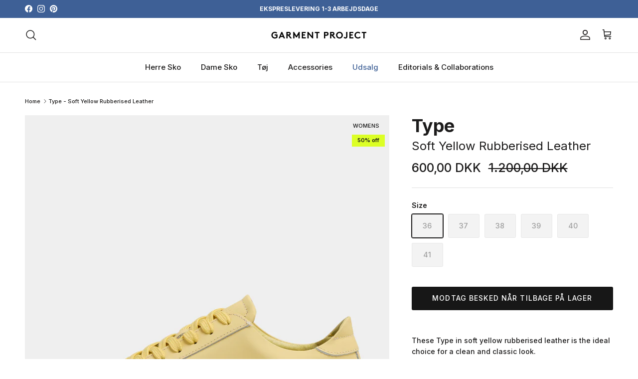

--- FILE ---
content_type: text/html; charset=utf-8
request_url: https://garmentproject.com/products/type-soft-yellow-rubberised-leather-sneakers
body_size: 47240
content:
<!doctype html>
<html class="no-js" lang="da" dir="ltr">
<head><meta charset="utf-8">
<meta name="viewport" content="width=device-width,initial-scale=1">
<title>Type - Soft Yellow Rubberised Leather &ndash; Garment Project</title><link rel="canonical" href="https://garmentproject.com/products/type-soft-yellow-rubberised-leather-sneakers"><link rel="icon" href="//garmentproject.com/cdn/shop/files/gp_fav.png?crop=center&height=48&v=1725882229&width=48" type="image/png">
  <link rel="apple-touch-icon" href="//garmentproject.com/cdn/shop/files/gp_fav.png?crop=center&height=180&v=1725882229&width=180"><meta name="description" content="These Type in soft yellow rubberised leather is the ideal choice for a clean and classic look. With a padded heel counter, 100% recycled polyester laces, and memory foam in-sock, this pair is not only high on its aesthetics but its comfort too.- Rubberised leather upper- 100% vegan lining- 100% recycled polyester laces"><meta property="og:site_name" content="Garment Project">
<meta property="og:url" content="https://garmentproject.com/products/type-soft-yellow-rubberised-leather-sneakers">
<meta property="og:title" content="Type - Soft Yellow Rubberised Leather">
<meta property="og:type" content="product">
<meta property="og:description" content="These Type in soft yellow rubberised leather is the ideal choice for a clean and classic look. With a padded heel counter, 100% recycled polyester laces, and memory foam in-sock, this pair is not only high on its aesthetics but its comfort too.- Rubberised leather upper- 100% vegan lining- 100% recycled polyester laces"><meta property="og:image" content="http://garmentproject.com/cdn/shop/files/Type_-_Soft_Yellow_Rubberised_Leather-Sneakers-GPW2345-5027-5027_Light_Yellow.jpg?crop=center&height=1200&v=1747212343&width=1200">
  <meta property="og:image:secure_url" content="https://garmentproject.com/cdn/shop/files/Type_-_Soft_Yellow_Rubberised_Leather-Sneakers-GPW2345-5027-5027_Light_Yellow.jpg?crop=center&height=1200&v=1747212343&width=1200">
  <meta property="og:image:width" content="1600">
  <meta property="og:image:height" content="1900"><meta property="og:price:amount" content="600,00">
  <meta property="og:price:currency" content="DKK"><meta name="twitter:card" content="summary_large_image">
<meta name="twitter:title" content="Type - Soft Yellow Rubberised Leather">
<meta name="twitter:description" content="These Type in soft yellow rubberised leather is the ideal choice for a clean and classic look. With a padded heel counter, 100% recycled polyester laces, and memory foam in-sock, this pair is not only high on its aesthetics but its comfort too.- Rubberised leather upper- 100% vegan lining- 100% recycled polyester laces">
<style>@font-face {
  font-family: Inter;
  font-weight: 500;
  font-style: normal;
  font-display: fallback;
  src: url("//garmentproject.com/cdn/fonts/inter/inter_n5.d7101d5e168594dd06f56f290dd759fba5431d97.woff2") format("woff2"),
       url("//garmentproject.com/cdn/fonts/inter/inter_n5.5332a76bbd27da00474c136abb1ca3cbbf259068.woff") format("woff");
}
@font-face {
  font-family: Inter;
  font-weight: 700;
  font-style: normal;
  font-display: fallback;
  src: url("//garmentproject.com/cdn/fonts/inter/inter_n7.02711e6b374660cfc7915d1afc1c204e633421e4.woff2") format("woff2"),
       url("//garmentproject.com/cdn/fonts/inter/inter_n7.6dab87426f6b8813070abd79972ceaf2f8d3b012.woff") format("woff");
}
@font-face {
  font-family: Inter;
  font-weight: 500;
  font-style: normal;
  font-display: fallback;
  src: url("//garmentproject.com/cdn/fonts/inter/inter_n5.d7101d5e168594dd06f56f290dd759fba5431d97.woff2") format("woff2"),
       url("//garmentproject.com/cdn/fonts/inter/inter_n5.5332a76bbd27da00474c136abb1ca3cbbf259068.woff") format("woff");
}
@font-face {
  font-family: Inter;
  font-weight: 500;
  font-style: italic;
  font-display: fallback;
  src: url("//garmentproject.com/cdn/fonts/inter/inter_i5.4474f48e6ab2b1e01aa2b6d942dd27fa24f2d99f.woff2") format("woff2"),
       url("//garmentproject.com/cdn/fonts/inter/inter_i5.493dbd6ee8e49f4ad722ebb68d92f201af2c2f56.woff") format("woff");
}
@font-face {
  font-family: Inter;
  font-weight: 700;
  font-style: italic;
  font-display: fallback;
  src: url("//garmentproject.com/cdn/fonts/inter/inter_i7.b377bcd4cc0f160622a22d638ae7e2cd9b86ea4c.woff2") format("woff2"),
       url("//garmentproject.com/cdn/fonts/inter/inter_i7.7c69a6a34e3bb44fcf6f975857e13b9a9b25beb4.woff") format("woff");
}
@font-face {
  font-family: Inter;
  font-weight: 600;
  font-style: normal;
  font-display: fallback;
  src: url("//garmentproject.com/cdn/fonts/inter/inter_n6.771af0474a71b3797eb38f3487d6fb79d43b6877.woff2") format("woff2"),
       url("//garmentproject.com/cdn/fonts/inter/inter_n6.88c903d8f9e157d48b73b7777d0642925bcecde7.woff") format("woff");
}
@font-face {
  font-family: Inter;
  font-weight: 700;
  font-style: normal;
  font-display: fallback;
  src: url("//garmentproject.com/cdn/fonts/inter/inter_n7.02711e6b374660cfc7915d1afc1c204e633421e4.woff2") format("woff2"),
       url("//garmentproject.com/cdn/fonts/inter/inter_n7.6dab87426f6b8813070abd79972ceaf2f8d3b012.woff") format("woff");
}
@font-face {
  font-family: Inter;
  font-weight: 500;
  font-style: normal;
  font-display: fallback;
  src: url("//garmentproject.com/cdn/fonts/inter/inter_n5.d7101d5e168594dd06f56f290dd759fba5431d97.woff2") format("woff2"),
       url("//garmentproject.com/cdn/fonts/inter/inter_n5.5332a76bbd27da00474c136abb1ca3cbbf259068.woff") format("woff");
}
@font-face {
  font-family: Inter;
  font-weight: 600;
  font-style: normal;
  font-display: fallback;
  src: url("//garmentproject.com/cdn/fonts/inter/inter_n6.771af0474a71b3797eb38f3487d6fb79d43b6877.woff2") format("woff2"),
       url("//garmentproject.com/cdn/fonts/inter/inter_n6.88c903d8f9e157d48b73b7777d0642925bcecde7.woff") format("woff");
}
:root {
  --page-container-width:          1480px;
  --reading-container-width:       720px;
  --divider-opacity:               0.14;
  --gutter-large:                  30px;
  --gutter-desktop:                20px;
  --gutter-mobile:                 16px;
  --section-padding:               50px;
  --larger-section-padding:        80px;
  --larger-section-padding-mobile: 60px;
  --largest-section-padding:       110px;
  --aos-animate-duration:          0.6s;

  --base-font-family:              Inter, sans-serif;
  --base-font-weight:              500;
  --base-font-style:               normal;
  --heading-font-family:           Inter, sans-serif;
  --heading-font-weight:           600;
  --heading-font-style:            normal;
  --logo-font-family:              Inter, sans-serif;
  --logo-font-weight:              700;
  --logo-font-style:               normal;
  --nav-font-family:               Inter, sans-serif;
  --nav-font-weight:               500;
  --nav-font-style:                normal;

  --base-text-size:14px;
  --base-line-height:              1.6;
  --input-text-size:16px;
  --smaller-text-size-1:11px;
  --smaller-text-size-2:14px;
  --smaller-text-size-3:11px;
  --smaller-text-size-4:10px;
  --larger-text-size:36px;
  --super-large-text-size:63px;
  --super-large-mobile-text-size:29px;
  --larger-mobile-text-size:29px;
  --logo-text-size:24px;--btn-letter-spacing: 0.08em;
    --btn-text-transform: uppercase;
    --button-text-size: 12px;
    --quickbuy-button-text-size: 12;
    --small-feature-link-font-size: 0.75em;
    --input-btn-padding-top:             1.2em;
    --input-btn-padding-bottom:          1.2em;--heading-text-transform:none;
  --nav-text-size:                      15px;
  --mobile-menu-font-weight:            600;

  --body-bg-color:                      255 255 255;
  --bg-color:                           255 255 255;
  --body-text-color:                    28 27 27;
  --text-color:                         28 27 27;

  --header-text-col:                    #1c1b1b;--header-text-hover-col:             var(--main-nav-link-hover-col);--header-bg-col:                     #ffffff;
  --heading-color:                     28 27 27;
  --body-heading-color:                28 27 27;
  --heading-divider-col:               #e2e2e2;

  --logo-col:                          #1c1b1b;
  --main-nav-bg:                       #ffffff;
  --main-nav-link-col:                 #1c1b1b;
  --main-nav-link-hover-col:           #1c1b1b;
  --main-nav-link-featured-col:        #3e6096;

  --link-color:                        23 23 23;
  --body-link-color:                   23 23 23;

  --btn-bg-color:                        23 23 23;
  --btn-bg-hover-color:                  62 96 150;
  --btn-border-color:                    23 23 23;
  --btn-border-hover-color:              62 96 150;
  --btn-text-color:                      255 255 255;
  --btn-text-hover-color:                255 255 255;--btn-alt-bg-color:                    255 255 255;
  --btn-alt-text-color:                  76 76 75;
  --btn-alt-border-color:                76 76 75;
  --btn-alt-border-hover-color:          76 76 75;--btn-ter-bg-color:                    235 235 235;
  --btn-ter-text-color:                  0 0 0;
  --btn-ter-bg-hover-color:              23 23 23;
  --btn-ter-text-hover-color:            255 255 255;--btn-border-radius: 3px;--color-scheme-default:                             #ffffff;
  --color-scheme-default-color:                       255 255 255;
  --color-scheme-default-text-color:                  28 27 27;
  --color-scheme-default-head-color:                  28 27 27;
  --color-scheme-default-link-color:                  23 23 23;
  --color-scheme-default-btn-text-color:              255 255 255;
  --color-scheme-default-btn-text-hover-color:        255 255 255;
  --color-scheme-default-btn-bg-color:                23 23 23;
  --color-scheme-default-btn-bg-hover-color:          62 96 150;
  --color-scheme-default-btn-border-color:            23 23 23;
  --color-scheme-default-btn-border-hover-color:      62 96 150;
  --color-scheme-default-btn-alt-text-color:          76 76 75;
  --color-scheme-default-btn-alt-bg-color:            255 255 255;
  --color-scheme-default-btn-alt-border-color:        76 76 75;
  --color-scheme-default-btn-alt-border-hover-color:  76 76 75;

  --color-scheme-1:                             #ffffff;
  --color-scheme-1-color:                       255 255 255;
  --color-scheme-1-text-color:                  103 104 105;
  --color-scheme-1-head-color:                  23 23 23;
  --color-scheme-1-link-color:                  23 23 23;
  --color-scheme-1-btn-text-color:              255 255 255;
  --color-scheme-1-btn-text-hover-color:        255 255 255;
  --color-scheme-1-btn-bg-color:                23 23 23;
  --color-scheme-1-btn-bg-hover-color:          62 96 150;
  --color-scheme-1-btn-border-color:            23 23 23;
  --color-scheme-1-btn-border-hover-color:      62 96 150;
  --color-scheme-1-btn-alt-text-color:          76 76 75;
  --color-scheme-1-btn-alt-bg-color:            255 255 255;
  --color-scheme-1-btn-alt-border-color:        76 76 75;
  --color-scheme-1-btn-alt-border-hover-color:  76 76 75;

  --color-scheme-2:                             #f2f2f2;
  --color-scheme-2-color:                       242 242 242;
  --color-scheme-2-text-color:                  103 104 105;
  --color-scheme-2-head-color:                  23 23 23;
  --color-scheme-2-link-color:                  23 23 23;
  --color-scheme-2-btn-text-color:              255 255 255;
  --color-scheme-2-btn-text-hover-color:        255 255 255;
  --color-scheme-2-btn-bg-color:                23 23 23;
  --color-scheme-2-btn-bg-hover-color:          62 96 150;
  --color-scheme-2-btn-border-color:            23 23 23;
  --color-scheme-2-btn-border-hover-color:      62 96 150;
  --color-scheme-2-btn-alt-text-color:          76 76 75;
  --color-scheme-2-btn-alt-bg-color:            255 255 255;
  --color-scheme-2-btn-alt-border-color:        76 76 75;
  --color-scheme-2-btn-alt-border-hover-color:  76 76 75;

  /* Shop Pay payment terms */
  --payment-terms-background-color:    #ffffff;--quickbuy-bg: 255 255 255;--body-input-background-color:       rgb(var(--body-bg-color));
  --input-background-color:            rgb(var(--body-bg-color));
  --body-input-text-color:             var(--body-text-color);
  --input-text-color:                  var(--body-text-color);
  --body-input-border-color:           rgb(198, 198, 198);
  --input-border-color:                rgb(198, 198, 198);
  --input-border-color-hover:          rgb(130, 130, 130);
  --input-border-color-active:         rgb(28, 27, 27);

  --swatch-cross-svg:                  url("data:image/svg+xml,%3Csvg xmlns='http://www.w3.org/2000/svg' width='240' height='240' viewBox='0 0 24 24' fill='none' stroke='rgb(198, 198, 198)' stroke-width='0.09' preserveAspectRatio='none' %3E%3Cline x1='24' y1='0' x2='0' y2='24'%3E%3C/line%3E%3C/svg%3E");
  --swatch-cross-hover:                url("data:image/svg+xml,%3Csvg xmlns='http://www.w3.org/2000/svg' width='240' height='240' viewBox='0 0 24 24' fill='none' stroke='rgb(130, 130, 130)' stroke-width='0.09' preserveAspectRatio='none' %3E%3Cline x1='24' y1='0' x2='0' y2='24'%3E%3C/line%3E%3C/svg%3E");
  --swatch-cross-active:               url("data:image/svg+xml,%3Csvg xmlns='http://www.w3.org/2000/svg' width='240' height='240' viewBox='0 0 24 24' fill='none' stroke='rgb(28, 27, 27)' stroke-width='0.09' preserveAspectRatio='none' %3E%3Cline x1='24' y1='0' x2='0' y2='24'%3E%3C/line%3E%3C/svg%3E");

  --footer-divider-col:                #e4e4e4;
  --footer-text-col:                   103 104 105;
  --footer-heading-col:                23 23 23;
  --footer-bg:                         #ffffff;--product-label-overlay-justify: flex-start;--product-label-overlay-align: flex-end;--product-label-overlay-reduction-text:   #171717;
  --product-label-overlay-reduction-bg:     #dcff25;
  --product-label-overlay-stock-text:       #ffffff;
  --product-label-overlay-stock-bg:         #3e6096;
  --product-label-overlay-new-text:         #808284;
  --product-label-overlay-new-bg:           #ffffff;
  --product-label-overlay-meta-text:        #171717;
  --product-label-overlay-meta-bg:          #efefef;
  --product-label-sale-text:                #1c1b1b;
  --product-label-sold-text:                #171717;
  --product-label-preorder-text:            #60a57e;

  --product-block-crop-align:               center;

  
  --product-block-price-align:              flex-start;
  --product-block-price-item-margin-start:  initial;
  --product-block-price-item-margin-end:    .5rem;
  

  --collection-block-image-position:   center center;

  --swatch-picker-image-size:          68px;
  --swatch-crop-align:                 center center;

  --image-overlay-text-color:          255 255 255;--image-overlay-bg:                  rgba(23, 23, 23, 0.1);
  --image-overlay-shadow-start:        rgb(0 0 0 / 0.15);
  --image-overlay-box-opacity:         1.0;.image-overlay--bg-box .text-overlay .text-overlay__text {
      --image-overlay-box-bg: 255 255 255;
      --heading-color: var(--body-heading-color);
      --text-color: var(--body-text-color);
      --link-color: var(--body-link-color);
    }--product-inventory-ok-box-color:            #f2faf0;
  --product-inventory-ok-text-color:           #108043;
  --product-inventory-ok-icon-box-fill-color:  #fff;
  --product-inventory-low-box-color:           #fcf1cd;
  --product-inventory-low-text-color:          #3e6096;
  --product-inventory-low-icon-box-fill-color: #fff;
  --product-inventory-low-text-color-channels: 16, 128, 67;
  --product-inventory-ok-text-color-channels:  62, 96, 150;

  --rating-star-color: 246 165 41;
}::selection {
    background: rgb(var(--body-heading-color));
    color: rgb(var(--body-bg-color));
  }
  ::-moz-selection {
    background: rgb(var(--body-heading-color));
    color: rgb(var(--body-bg-color));
  }.use-color-scheme--default {
  --product-label-sale-text:           #1c1b1b;
  --product-label-sold-text:           #171717;
  --product-label-preorder-text:       #60a57e;
  --input-background-color:            rgb(var(--body-bg-color));
  --input-text-color:                  var(--body-input-text-color);
  --input-border-color:                rgb(198, 198, 198);
  --input-border-color-hover:          rgb(130, 130, 130);
  --input-border-color-active:         rgb(28, 27, 27);
}</style>

  <link href="//garmentproject.com/cdn/shop/t/39/assets/main.css?v=128368480934754269961738145250" rel="stylesheet" type="text/css" media="all" />
<link rel="preload" as="font" href="//garmentproject.com/cdn/fonts/inter/inter_n5.d7101d5e168594dd06f56f290dd759fba5431d97.woff2" type="font/woff2" crossorigin><link rel="preload" as="font" href="//garmentproject.com/cdn/fonts/inter/inter_n6.771af0474a71b3797eb38f3487d6fb79d43b6877.woff2" type="font/woff2" crossorigin><script>
    document.documentElement.className = document.documentElement.className.replace('no-js', 'js');

    window.theme = {
      info: {
        name: 'Symmetry',
        version: '7.2.1'
      },
      device: {
        hasTouch: window.matchMedia('(any-pointer: coarse)').matches,
        hasHover: window.matchMedia('(hover: hover)').matches
      },
      mediaQueries: {
        md: '(min-width: 768px)',
        productMediaCarouselBreak: '(min-width: 1041px)'
      },
      routes: {
        base: 'https://garmentproject.com',
        cart: '/cart',
        cartAdd: '/cart/add.js',
        cartUpdate: '/cart/update.js',
        predictiveSearch: '/search/suggest'
      },
      strings: {
        cartTermsConfirmation: "Du skal acceptere vilkårene og betingelserne, før du fortsætter.",
        cartItemsQuantityError: "You can only add [QUANTITY] of this item to your cart.",
        generalSearchViewAll: "View all search results",
        noStock: "Udsolgt",
        noVariant: "Ikke Tilgængelig",
        productsProductChooseA: "Choose a",
        generalSearchPages: "Pages",
        generalSearchNoResultsWithoutTerms: "Sorry, we couldnʼt find any results",
        shippingCalculator: {
          singleRate: "Der er en fragtpris til rådighed for",
          multipleRates: "Forsendelsespriser tilgængelige, fra kl",
          noRates: "Vi sender ikke til denne destination."
        }
      },
      settings: {
        moneyWithCurrencyFormat: "{{amount_with_comma_separator}} DKK",
        cartType: "drawer",
        afterAddToCart: "drawer",
        quickbuyStyle: "button",
        externalLinksNewTab: true,
        internalLinksSmoothScroll: true
      }
    }

    theme.inlineNavigationCheck = function() {
      var pageHeader = document.querySelector('.pageheader'),
          inlineNavContainer = pageHeader.querySelector('.logo-area__left__inner'),
          inlineNav = inlineNavContainer.querySelector('.navigation--left');
      if (inlineNav && getComputedStyle(inlineNav).display != 'none') {
        var inlineMenuCentered = document.querySelector('.pageheader--layout-inline-menu-center'),
            logoContainer = document.querySelector('.logo-area__middle__inner');
        if(inlineMenuCentered) {
          var rightWidth = document.querySelector('.logo-area__right__inner').clientWidth,
              middleWidth = logoContainer.clientWidth,
              logoArea = document.querySelector('.logo-area'),
              computedLogoAreaStyle = getComputedStyle(logoArea),
              logoAreaInnerWidth = logoArea.clientWidth - Math.ceil(parseFloat(computedLogoAreaStyle.paddingLeft)) - Math.ceil(parseFloat(computedLogoAreaStyle.paddingRight)),
              availableNavWidth = logoAreaInnerWidth - Math.max(rightWidth, middleWidth) * 2 - 40;
          inlineNavContainer.style.maxWidth = availableNavWidth + 'px';
        }

        var firstInlineNavLink = inlineNav.querySelector('.navigation__item:first-child'),
            lastInlineNavLink = inlineNav.querySelector('.navigation__item:last-child');
        if (lastInlineNavLink) {
          var inlineNavWidth = null;
          if(document.querySelector('html[dir=rtl]')) {
            inlineNavWidth = firstInlineNavLink.offsetLeft - lastInlineNavLink.offsetLeft + firstInlineNavLink.offsetWidth;
          } else {
            inlineNavWidth = lastInlineNavLink.offsetLeft - firstInlineNavLink.offsetLeft + lastInlineNavLink.offsetWidth;
          }
          if (inlineNavContainer.offsetWidth >= inlineNavWidth) {
            pageHeader.classList.add('pageheader--layout-inline-permitted');
            var tallLogo = logoContainer.clientHeight > lastInlineNavLink.clientHeight + 20;
            if (tallLogo) {
              inlineNav.classList.add('navigation--tight-underline');
            } else {
              inlineNav.classList.remove('navigation--tight-underline');
            }
          } else {
            pageHeader.classList.remove('pageheader--layout-inline-permitted');
          }
        }
      }
    };

    theme.setInitialHeaderHeightProperty = () => {
      const section = document.querySelector('.section-header');
      if (section) {
        document.documentElement.style.setProperty('--theme-header-height', Math.ceil(section.clientHeight) + 'px');
      }
    };
  </script>
  <meta name="google-site-verification" content="fwkf9U9xRaHSpATJGc3wRV4daPcGVPTlA_PlyWFs7Ls" />
  <script src="//garmentproject.com/cdn/shop/t/39/assets/main.js?v=73338763702407640241738145250" defer></script>
    <script src="//garmentproject.com/cdn/shop/t/39/assets/animate-on-scroll.js?v=15249566486942820451738145250" defer></script>
    <link href="//garmentproject.com/cdn/shop/t/39/assets/animate-on-scroll.css?v=116824741000487223811738145250" rel="stylesheet" type="text/css" media="all" />
  

  <script>window.performance && window.performance.mark && window.performance.mark('shopify.content_for_header.start');</script><meta id="shopify-digital-wallet" name="shopify-digital-wallet" content="/26781810763/digital_wallets/dialog">
<meta name="shopify-checkout-api-token" content="2ab0b899107332f18169b22fd0fbde01">
<link rel="alternate" hreflang="x-default" href="https://garmentproject.com/products/type-soft-yellow-rubberised-leather-sneakers">
<link rel="alternate" hreflang="da" href="https://garmentproject.com/products/type-soft-yellow-rubberised-leather-sneakers">
<link rel="alternate" hreflang="en-BE" href="https://garmentproject.com/en-eu/products/type-soft-yellow-rubberised-leather-sneakers">
<link rel="alternate" hreflang="en-FI" href="https://garmentproject.com/en-eu/products/type-soft-yellow-rubberised-leather-sneakers">
<link rel="alternate" hreflang="en-FR" href="https://garmentproject.com/en-eu/products/type-soft-yellow-rubberised-leather-sneakers">
<link rel="alternate" hreflang="en-DE" href="https://garmentproject.com/en-eu/products/type-soft-yellow-rubberised-leather-sneakers">
<link rel="alternate" hreflang="en-IT" href="https://garmentproject.com/en-eu/products/type-soft-yellow-rubberised-leather-sneakers">
<link rel="alternate" hreflang="en-NL" href="https://garmentproject.com/en-eu/products/type-soft-yellow-rubberised-leather-sneakers">
<link rel="alternate" hreflang="en-PL" href="https://garmentproject.com/en-eu/products/type-soft-yellow-rubberised-leather-sneakers">
<link rel="alternate" hreflang="en-PT" href="https://garmentproject.com/en-eu/products/type-soft-yellow-rubberised-leather-sneakers">
<link rel="alternate" hreflang="en-ES" href="https://garmentproject.com/en-eu/products/type-soft-yellow-rubberised-leather-sneakers">
<link rel="alternate" hreflang="en-AT" href="https://garmentproject.com/en-eu/products/type-soft-yellow-rubberised-leather-sneakers">
<link rel="alternate" hreflang="en-NO" href="https://garmentproject.com/en-no/products/type-soft-yellow-rubberised-leather-sneakers">
<link rel="alternate" hreflang="en-GB" href="https://garmentproject.com/en-gb/products/type-soft-yellow-rubberised-leather-sneakers">
<link rel="alternate" hreflang="en-SE" href="https://garmentproject.com/en-se/products/type-soft-yellow-rubberised-leather-sneakers">
<link rel="alternate" type="application/json+oembed" href="https://garmentproject.com/products/type-soft-yellow-rubberised-leather-sneakers.oembed">
<script async="async" src="/checkouts/internal/preloads.js?locale=da-DK"></script>
<link rel="preconnect" href="https://shop.app" crossorigin="anonymous">
<script async="async" src="https://shop.app/checkouts/internal/preloads.js?locale=da-DK&shop_id=26781810763" crossorigin="anonymous"></script>
<script id="apple-pay-shop-capabilities" type="application/json">{"shopId":26781810763,"countryCode":"DK","currencyCode":"DKK","merchantCapabilities":["supports3DS"],"merchantId":"gid:\/\/shopify\/Shop\/26781810763","merchantName":"Garment Project","requiredBillingContactFields":["postalAddress","email","phone"],"requiredShippingContactFields":["postalAddress","email","phone"],"shippingType":"shipping","supportedNetworks":["visa","maestro","masterCard","amex"],"total":{"type":"pending","label":"Garment Project","amount":"1.00"},"shopifyPaymentsEnabled":true,"supportsSubscriptions":true}</script>
<script id="shopify-features" type="application/json">{"accessToken":"2ab0b899107332f18169b22fd0fbde01","betas":["rich-media-storefront-analytics"],"domain":"garmentproject.com","predictiveSearch":true,"shopId":26781810763,"locale":"da"}</script>
<script>var Shopify = Shopify || {};
Shopify.shop = "dk-garment-project.myshopify.com";
Shopify.locale = "da";
Shopify.currency = {"active":"DKK","rate":"1.0"};
Shopify.country = "DK";
Shopify.theme = {"name":"AW25 - 01.07.2025 Opdateret Tema","id":177712234827,"schema_name":"Symmetry","schema_version":"7.2.1","theme_store_id":568,"role":"main"};
Shopify.theme.handle = "null";
Shopify.theme.style = {"id":null,"handle":null};
Shopify.cdnHost = "garmentproject.com/cdn";
Shopify.routes = Shopify.routes || {};
Shopify.routes.root = "/";</script>
<script type="module">!function(o){(o.Shopify=o.Shopify||{}).modules=!0}(window);</script>
<script>!function(o){function n(){var o=[];function n(){o.push(Array.prototype.slice.apply(arguments))}return n.q=o,n}var t=o.Shopify=o.Shopify||{};t.loadFeatures=n(),t.autoloadFeatures=n()}(window);</script>
<script>
  window.ShopifyPay = window.ShopifyPay || {};
  window.ShopifyPay.apiHost = "shop.app\/pay";
  window.ShopifyPay.redirectState = null;
</script>
<script id="shop-js-analytics" type="application/json">{"pageType":"product"}</script>
<script defer="defer" async type="module" src="//garmentproject.com/cdn/shopifycloud/shop-js/modules/v2/client.init-shop-cart-sync_wUwrBHs9.da.esm.js"></script>
<script defer="defer" async type="module" src="//garmentproject.com/cdn/shopifycloud/shop-js/modules/v2/chunk.common_e7iL_o_-.esm.js"></script>
<script type="module">
  await import("//garmentproject.com/cdn/shopifycloud/shop-js/modules/v2/client.init-shop-cart-sync_wUwrBHs9.da.esm.js");
await import("//garmentproject.com/cdn/shopifycloud/shop-js/modules/v2/chunk.common_e7iL_o_-.esm.js");

  window.Shopify.SignInWithShop?.initShopCartSync?.({"fedCMEnabled":true,"windoidEnabled":true});

</script>
<script>
  window.Shopify = window.Shopify || {};
  if (!window.Shopify.featureAssets) window.Shopify.featureAssets = {};
  window.Shopify.featureAssets['shop-js'] = {"shop-button":["modules/v2/client.shop-button_DtQUlBTI.da.esm.js","modules/v2/chunk.common_e7iL_o_-.esm.js"],"init-fed-cm":["modules/v2/client.init-fed-cm_BOjnXDiN.da.esm.js","modules/v2/chunk.common_e7iL_o_-.esm.js"],"shop-toast-manager":["modules/v2/client.shop-toast-manager_BKHcLSrc.da.esm.js","modules/v2/chunk.common_e7iL_o_-.esm.js"],"shop-cart-sync":["modules/v2/client.shop-cart-sync_pfKR7G8h.da.esm.js","modules/v2/chunk.common_e7iL_o_-.esm.js"],"init-shop-cart-sync":["modules/v2/client.init-shop-cart-sync_wUwrBHs9.da.esm.js","modules/v2/chunk.common_e7iL_o_-.esm.js"],"avatar":["modules/v2/client.avatar_BTnouDA3.da.esm.js"],"init-shop-email-lookup-coordinator":["modules/v2/client.init-shop-email-lookup-coordinator_COoDB7Iu.da.esm.js","modules/v2/chunk.common_e7iL_o_-.esm.js"],"init-windoid":["modules/v2/client.init-windoid_B9zLlI0Z.da.esm.js","modules/v2/chunk.common_e7iL_o_-.esm.js"],"shop-cash-offers":["modules/v2/client.shop-cash-offers_BJbtzs83.da.esm.js","modules/v2/chunk.common_e7iL_o_-.esm.js","modules/v2/chunk.modal_SAqoOwfR.esm.js"],"init-customer-accounts-sign-up":["modules/v2/client.init-customer-accounts-sign-up_B8VlXpLr.da.esm.js","modules/v2/client.shop-login-button_C7bjdo-r.da.esm.js","modules/v2/chunk.common_e7iL_o_-.esm.js","modules/v2/chunk.modal_SAqoOwfR.esm.js"],"pay-button":["modules/v2/client.pay-button_BxCXsxcI.da.esm.js","modules/v2/chunk.common_e7iL_o_-.esm.js"],"init-customer-accounts":["modules/v2/client.init-customer-accounts_lb3QLA-W.da.esm.js","modules/v2/client.shop-login-button_C7bjdo-r.da.esm.js","modules/v2/chunk.common_e7iL_o_-.esm.js","modules/v2/chunk.modal_SAqoOwfR.esm.js"],"init-shop-for-new-customer-accounts":["modules/v2/client.init-shop-for-new-customer-accounts_DmuEDx8m.da.esm.js","modules/v2/client.shop-login-button_C7bjdo-r.da.esm.js","modules/v2/chunk.common_e7iL_o_-.esm.js","modules/v2/chunk.modal_SAqoOwfR.esm.js"],"shop-login-button":["modules/v2/client.shop-login-button_C7bjdo-r.da.esm.js","modules/v2/chunk.common_e7iL_o_-.esm.js","modules/v2/chunk.modal_SAqoOwfR.esm.js"],"shop-follow-button":["modules/v2/client.shop-follow-button_ckJC63I2.da.esm.js","modules/v2/chunk.common_e7iL_o_-.esm.js","modules/v2/chunk.modal_SAqoOwfR.esm.js"],"checkout-modal":["modules/v2/client.checkout-modal_C0vztlRq.da.esm.js","modules/v2/chunk.common_e7iL_o_-.esm.js","modules/v2/chunk.modal_SAqoOwfR.esm.js"],"lead-capture":["modules/v2/client.lead-capture_3ty3y4PL.da.esm.js","modules/v2/chunk.common_e7iL_o_-.esm.js","modules/v2/chunk.modal_SAqoOwfR.esm.js"],"shop-login":["modules/v2/client.shop-login_BYZTPVJF.da.esm.js","modules/v2/chunk.common_e7iL_o_-.esm.js","modules/v2/chunk.modal_SAqoOwfR.esm.js"],"payment-terms":["modules/v2/client.payment-terms_Cg3S86YV.da.esm.js","modules/v2/chunk.common_e7iL_o_-.esm.js","modules/v2/chunk.modal_SAqoOwfR.esm.js"]};
</script>
<script id="__st">var __st={"a":26781810763,"offset":3600,"reqid":"a48ae164-22f0-411a-9873-b8c7a19e7ff8-1768842301","pageurl":"garmentproject.com\/products\/type-soft-yellow-rubberised-leather-sneakers","u":"e379b64e3191","p":"product","rtyp":"product","rid":10615931175243};</script>
<script>window.ShopifyPaypalV4VisibilityTracking = true;</script>
<script id="captcha-bootstrap">!function(){'use strict';const t='contact',e='account',n='new_comment',o=[[t,t],['blogs',n],['comments',n],[t,'customer']],c=[[e,'customer_login'],[e,'guest_login'],[e,'recover_customer_password'],[e,'create_customer']],r=t=>t.map((([t,e])=>`form[action*='/${t}']:not([data-nocaptcha='true']) input[name='form_type'][value='${e}']`)).join(','),a=t=>()=>t?[...document.querySelectorAll(t)].map((t=>t.form)):[];function s(){const t=[...o],e=r(t);return a(e)}const i='password',u='form_key',d=['recaptcha-v3-token','g-recaptcha-response','h-captcha-response',i],f=()=>{try{return window.sessionStorage}catch{return}},m='__shopify_v',_=t=>t.elements[u];function p(t,e,n=!1){try{const o=window.sessionStorage,c=JSON.parse(o.getItem(e)),{data:r}=function(t){const{data:e,action:n}=t;return t[m]||n?{data:e,action:n}:{data:t,action:n}}(c);for(const[e,n]of Object.entries(r))t.elements[e]&&(t.elements[e].value=n);n&&o.removeItem(e)}catch(o){console.error('form repopulation failed',{error:o})}}const l='form_type',E='cptcha';function T(t){t.dataset[E]=!0}const w=window,h=w.document,L='Shopify',v='ce_forms',y='captcha';let A=!1;((t,e)=>{const n=(g='f06e6c50-85a8-45c8-87d0-21a2b65856fe',I='https://cdn.shopify.com/shopifycloud/storefront-forms-hcaptcha/ce_storefront_forms_captcha_hcaptcha.v1.5.2.iife.js',D={infoText:'Beskyttet af hCaptcha',privacyText:'Beskyttelse af persondata',termsText:'Vilkår'},(t,e,n)=>{const o=w[L][v],c=o.bindForm;if(c)return c(t,g,e,D).then(n);var r;o.q.push([[t,g,e,D],n]),r=I,A||(h.body.append(Object.assign(h.createElement('script'),{id:'captcha-provider',async:!0,src:r})),A=!0)});var g,I,D;w[L]=w[L]||{},w[L][v]=w[L][v]||{},w[L][v].q=[],w[L][y]=w[L][y]||{},w[L][y].protect=function(t,e){n(t,void 0,e),T(t)},Object.freeze(w[L][y]),function(t,e,n,w,h,L){const[v,y,A,g]=function(t,e,n){const i=e?o:[],u=t?c:[],d=[...i,...u],f=r(d),m=r(i),_=r(d.filter((([t,e])=>n.includes(e))));return[a(f),a(m),a(_),s()]}(w,h,L),I=t=>{const e=t.target;return e instanceof HTMLFormElement?e:e&&e.form},D=t=>v().includes(t);t.addEventListener('submit',(t=>{const e=I(t);if(!e)return;const n=D(e)&&!e.dataset.hcaptchaBound&&!e.dataset.recaptchaBound,o=_(e),c=g().includes(e)&&(!o||!o.value);(n||c)&&t.preventDefault(),c&&!n&&(function(t){try{if(!f())return;!function(t){const e=f();if(!e)return;const n=_(t);if(!n)return;const o=n.value;o&&e.removeItem(o)}(t);const e=Array.from(Array(32),(()=>Math.random().toString(36)[2])).join('');!function(t,e){_(t)||t.append(Object.assign(document.createElement('input'),{type:'hidden',name:u})),t.elements[u].value=e}(t,e),function(t,e){const n=f();if(!n)return;const o=[...t.querySelectorAll(`input[type='${i}']`)].map((({name:t})=>t)),c=[...d,...o],r={};for(const[a,s]of new FormData(t).entries())c.includes(a)||(r[a]=s);n.setItem(e,JSON.stringify({[m]:1,action:t.action,data:r}))}(t,e)}catch(e){console.error('failed to persist form',e)}}(e),e.submit())}));const S=(t,e)=>{t&&!t.dataset[E]&&(n(t,e.some((e=>e===t))),T(t))};for(const o of['focusin','change'])t.addEventListener(o,(t=>{const e=I(t);D(e)&&S(e,y())}));const B=e.get('form_key'),M=e.get(l),P=B&&M;t.addEventListener('DOMContentLoaded',(()=>{const t=y();if(P)for(const e of t)e.elements[l].value===M&&p(e,B);[...new Set([...A(),...v().filter((t=>'true'===t.dataset.shopifyCaptcha))])].forEach((e=>S(e,t)))}))}(h,new URLSearchParams(w.location.search),n,t,e,['guest_login'])})(!0,!0)}();</script>
<script integrity="sha256-4kQ18oKyAcykRKYeNunJcIwy7WH5gtpwJnB7kiuLZ1E=" data-source-attribution="shopify.loadfeatures" defer="defer" src="//garmentproject.com/cdn/shopifycloud/storefront/assets/storefront/load_feature-a0a9edcb.js" crossorigin="anonymous"></script>
<script crossorigin="anonymous" defer="defer" src="//garmentproject.com/cdn/shopifycloud/storefront/assets/shopify_pay/storefront-65b4c6d7.js?v=20250812"></script>
<script data-source-attribution="shopify.dynamic_checkout.dynamic.init">var Shopify=Shopify||{};Shopify.PaymentButton=Shopify.PaymentButton||{isStorefrontPortableWallets:!0,init:function(){window.Shopify.PaymentButton.init=function(){};var t=document.createElement("script");t.src="https://garmentproject.com/cdn/shopifycloud/portable-wallets/latest/portable-wallets.da.js",t.type="module",document.head.appendChild(t)}};
</script>
<script data-source-attribution="shopify.dynamic_checkout.buyer_consent">
  function portableWalletsHideBuyerConsent(e){var t=document.getElementById("shopify-buyer-consent"),n=document.getElementById("shopify-subscription-policy-button");t&&n&&(t.classList.add("hidden"),t.setAttribute("aria-hidden","true"),n.removeEventListener("click",e))}function portableWalletsShowBuyerConsent(e){var t=document.getElementById("shopify-buyer-consent"),n=document.getElementById("shopify-subscription-policy-button");t&&n&&(t.classList.remove("hidden"),t.removeAttribute("aria-hidden"),n.addEventListener("click",e))}window.Shopify?.PaymentButton&&(window.Shopify.PaymentButton.hideBuyerConsent=portableWalletsHideBuyerConsent,window.Shopify.PaymentButton.showBuyerConsent=portableWalletsShowBuyerConsent);
</script>
<script data-source-attribution="shopify.dynamic_checkout.cart.bootstrap">document.addEventListener("DOMContentLoaded",(function(){function t(){return document.querySelector("shopify-accelerated-checkout-cart, shopify-accelerated-checkout")}if(t())Shopify.PaymentButton.init();else{new MutationObserver((function(e,n){t()&&(Shopify.PaymentButton.init(),n.disconnect())})).observe(document.body,{childList:!0,subtree:!0})}}));
</script>
<link id="shopify-accelerated-checkout-styles" rel="stylesheet" media="screen" href="https://garmentproject.com/cdn/shopifycloud/portable-wallets/latest/accelerated-checkout-backwards-compat.css" crossorigin="anonymous">
<style id="shopify-accelerated-checkout-cart">
        #shopify-buyer-consent {
  margin-top: 1em;
  display: inline-block;
  width: 100%;
}

#shopify-buyer-consent.hidden {
  display: none;
}

#shopify-subscription-policy-button {
  background: none;
  border: none;
  padding: 0;
  text-decoration: underline;
  font-size: inherit;
  cursor: pointer;
}

#shopify-subscription-policy-button::before {
  box-shadow: none;
}

      </style>
<script id="sections-script" data-sections="related-products" defer="defer" src="//garmentproject.com/cdn/shop/t/39/compiled_assets/scripts.js?10501"></script>
<script>window.performance && window.performance.mark && window.performance.mark('shopify.content_for_header.end');</script>
<!-- CC Custom Head Start --><!-- CC Custom Head End --><script>
window.dataLayer = window.dataLayer || [];
function gtag() {
   dataLayer.push(arguments);
}
gtag('consent', 'default', {
   'ad_storage': 'denied',
   'ad_user_data': 'denied',
   'ad_personalization': 'denied',
   'analytics_storage': 'denied',
   'functionality_storage': 'denied',
   'personalization_storage': 'denied',
   'security_storage': 'denied',
   'wait_for_update': 15000
});
gtag('set', 'ads_data_redaction', true);
gtag('set', 'developer_id.dNmIyNz', true);
</script>
<script>
const addCookieInformationConsentScript = () => {
    const consentScript = document.createElement('script');
    consentScript.setAttribute('src', 'https://policy.app.cookieinformation.com/uc.js');
    consentScript.setAttribute('data-culture', 'da'); 
    consentScript.setAttribute('data-gcm-enabled', 'true');
    consentScript.setAttribute('data-gcm-version', '2.0');
    consentScript.id = 'CookieConsent';
    document.head.appendChild(consentScript);
};
const setupListenerForConsentGathering = () => {
    window.addEventListener("CookieInformationConsentGiven", () => {
        let consentSignals = {};
        let consentCookieReady = false;
        let customerPrivacyAPIReady = false;
        const checkAndSetTrackingConsent = () => {
            if (consentCookieReady && customerPrivacyAPIReady && Object.keys(consentSignals).length > 0) {
                window.Shopify.customerPrivacy.setTrackingConsent(
                    {
                        "analytics": consentSignals['cookie_cat_statistic'] || false,
                        "marketing": consentSignals['cookie_cat_marketing'] || false,
                        "preferences": consentSignals['cookie_cat_functional'] || false,
                        "sale_of_data": consentSignals['cookie_cat_marketing'] || false,
                    },
                    () => console.log("Cookie Information: consent gathered")
                );
            }
        };
        if (window.CookieInformation) {
            const consentCookie = window.CookieInformation._getCookieValue('CookieInformationConsent');
            if (consentCookie) {
                const consent = JSON.parse(consentCookie);

                if (consent) {
                    consentSignals = consent.consents_approved || [];
                    consentSignals = consentSignals.reduce((acc, curr) => {
                        acc[curr] = true;
                        return acc;
                    }, {});
                    consentCookieReady = true;
                    checkAndSetTrackingConsent();
                }
            }
        }
        const customerPrivacyAPIInterval = setInterval(() => {
            if (window.Shopify.customerPrivacy) {
                clearInterval(customerPrivacyAPIInterval);
                customerPrivacyAPIReady = true;
                checkAndSetTrackingConsent();
            }
        }, 100);
    });
};
window.Shopify.loadFeatures(
    [
        {
            name: 'consent-tracking-api',
            version: '0.1',
        },
    ],
    error => {
        if (error) {
            throw error;
        }
        setupListenerForConsentGathering();
        addCookieInformationConsentScript();
    }
);
</script>
<script>
var klaviyo = klaviyo || [];
klaviyo.push(['identify', {

'shopify_locale': 'da-DK',
'shopify_language': 'da',
'shopify_country': 'DK',
'shopify_currency_code': 'DKK',
}]);
</script>
<script src="https://a.klaviyo.com/media/js/onsite/onsite.js"></script>



<script>
    var klaviyo = klaviyo || [];
    klaviyo.init({
      account: "WHD9dH",
      list: "SCdWRv",
      platform: "shopify"
    });
    klaviyo.enable("backinstock",{ 
    trigger: {
      product_page_text: "Modtag besked når tilbage på lager",
      product_page_class: "btn btn--large add-to-cart klaviyo-button",
      product_page_text_align: "center",
      product_page_margin: "0px",
      replace_anchor: true
    },
    modal: {
     headline: "{product_name}",
     body_content: "Registrer dig for at modtage en besked når {product_name} kommer på lager igen.",
     email_field_label: "Email",
     button_label: "Tilmeld dig",
     subscription_success_label: "Tak for din registrering",
     footer_content: '',
     newsletter_subscribe_label: "Tilmeld til nyhedsbrev",
     additional_styles: "@import url('https://fonts.googleapis.com/css?family=Helvetica+Neue');",
     drop_background_color: "#000",
     background_color: "#fff",
     text_color: "#222",
     button_text_color: "#fff",
     button_background_color: "#439fdb",
     close_button_color: "#ccc",
     error_background_color: "#fcd6d7",
     error_text_color: "#C72E2F",
     success_background_color: "#d3efcd",
     success_text_color: "#1B9500"
    }
  });
</script>

      

<!-- BEGIN app block: shopify://apps/elevar-conversion-tracking/blocks/dataLayerEmbed/bc30ab68-b15c-4311-811f-8ef485877ad6 -->



<script type="module" dynamic>
  const configUrl = "/a/elevar/static/configs/bca8104f85359ea901c65c174a8af653e2cc9711/config.js";
  const config = (await import(configUrl)).default;
  const scriptUrl = config.script_src_app_theme_embed;

  if (scriptUrl) {
    const { handler } = await import(scriptUrl);

    await handler(
      config,
      {
        cartData: {
  marketId: "825819211",
  attributes:{},
  cartTotal: "0.0",
  currencyCode:"DKK",
  items: []
}
,
        user: {cartTotal: "0.0",
    currencyCode:"DKK",customer: {},
}
,
        isOnCartPage:false,
        collectionView:null,
        searchResultsView:null,
        productView:{
    attributes:{},
    currencyCode:"DKK",defaultVariant: {id:"GPW2345-5027\\5027\\36",name:"Type - Soft Yellow Rubberised Leather",
        brand:"GARMENT PROJECT WMNS",
        category:"Sneakers",
        variant:"Light Yellow \/ 36",
        price: "600.0",
        productId: "10615931175243",
        variantId: "51814405701963",
        compareAtPrice: "1200.0",image:"\/\/garmentproject.com\/cdn\/shop\/files\/Type_-_Soft_Yellow_Rubberised_Leather-Sneakers-GPW2345-5027-5027_Light_Yellow.jpg?v=1747212343",url:"\/products\/type-soft-yellow-rubberised-leather-sneakers?variant=51814405701963"},items: [{id:"GPW2345-5027\\5027\\36",name:"Type - Soft Yellow Rubberised Leather",
          brand:"GARMENT PROJECT WMNS",
          category:"Sneakers",
          variant:"Light Yellow \/ 36",
          price: "600.0",
          productId: "10615931175243",
          variantId: "51814405701963",
          compareAtPrice: "1200.0",image:"\/\/garmentproject.com\/cdn\/shop\/files\/Type_-_Soft_Yellow_Rubberised_Leather-Sneakers-GPW2345-5027-5027_Light_Yellow.jpg?v=1747212343",url:"\/products\/type-soft-yellow-rubberised-leather-sneakers?variant=51814405701963"},{id:"GPW2345-5027\\5027\\37",name:"Type - Soft Yellow Rubberised Leather",
          brand:"GARMENT PROJECT WMNS",
          category:"Sneakers",
          variant:"Light Yellow \/ 37",
          price: "600.0",
          productId: "10615931175243",
          variantId: "51814405734731",
          compareAtPrice: "1200.0",image:"\/\/garmentproject.com\/cdn\/shop\/files\/Type_-_Soft_Yellow_Rubberised_Leather-Sneakers-GPW2345-5027-5027_Light_Yellow.jpg?v=1747212343",url:"\/products\/type-soft-yellow-rubberised-leather-sneakers?variant=51814405734731"},{id:"GPW2345-5027\\5027\\38",name:"Type - Soft Yellow Rubberised Leather",
          brand:"GARMENT PROJECT WMNS",
          category:"Sneakers",
          variant:"Light Yellow \/ 38",
          price: "600.0",
          productId: "10615931175243",
          variantId: "51814405767499",
          compareAtPrice: "1200.0",image:"\/\/garmentproject.com\/cdn\/shop\/files\/Type_-_Soft_Yellow_Rubberised_Leather-Sneakers-GPW2345-5027-5027_Light_Yellow.jpg?v=1747212343",url:"\/products\/type-soft-yellow-rubberised-leather-sneakers?variant=51814405767499"},{id:"GPW2345-5027\\5027\\39",name:"Type - Soft Yellow Rubberised Leather",
          brand:"GARMENT PROJECT WMNS",
          category:"Sneakers",
          variant:"Light Yellow \/ 39",
          price: "600.0",
          productId: "10615931175243",
          variantId: "51814405800267",
          compareAtPrice: "1200.0",image:"\/\/garmentproject.com\/cdn\/shop\/files\/Type_-_Soft_Yellow_Rubberised_Leather-Sneakers-GPW2345-5027-5027_Light_Yellow.jpg?v=1747212343",url:"\/products\/type-soft-yellow-rubberised-leather-sneakers?variant=51814405800267"},{id:"GPW2345-5027\\5027\\40",name:"Type - Soft Yellow Rubberised Leather",
          brand:"GARMENT PROJECT WMNS",
          category:"Sneakers",
          variant:"Light Yellow \/ 40",
          price: "600.0",
          productId: "10615931175243",
          variantId: "51814405833035",
          compareAtPrice: "1200.0",image:"\/\/garmentproject.com\/cdn\/shop\/files\/Type_-_Soft_Yellow_Rubberised_Leather-Sneakers-GPW2345-5027-5027_Light_Yellow.jpg?v=1747212343",url:"\/products\/type-soft-yellow-rubberised-leather-sneakers?variant=51814405833035"},{id:"GPW2345-5027\\5027\\41",name:"Type - Soft Yellow Rubberised Leather",
          brand:"GARMENT PROJECT WMNS",
          category:"Sneakers",
          variant:"Light Yellow \/ 41",
          price: "600.0",
          productId: "10615931175243",
          variantId: "51814405865803",
          compareAtPrice: "1200.0",image:"\/\/garmentproject.com\/cdn\/shop\/files\/Type_-_Soft_Yellow_Rubberised_Leather-Sneakers-GPW2345-5027-5027_Light_Yellow.jpg?v=1747212343",url:"\/products\/type-soft-yellow-rubberised-leather-sneakers?variant=51814405865803"},]
  },
        checkoutComplete: null
      }
    );
  }
</script>


<!-- END app block --><!-- BEGIN app block: shopify://apps/geos-geolocation/blocks/location-selector-core/3cd5a431-7aea-4ecd-a807-59b3321c525b -->
<style>
    
    #gls-popup {
    
    }
</style>
<script>
    window.GLSPopupConfig = {"glsAppCdnUrl":"https:\/\/d1dgtlbp2q4h7t.cloudfront.net","glsAppUrl":"https:\/\/app.geosapp.com","marketCustomization":{"active":false,"settings":{"country_selector":1,"show_language":true,"alignment":1,"fixed_position":true,"custom_position":false,"selector_type":1,"visibility":1},"theme":{"general":{"text_size":13,"background_color":"#FFFFFF","text_color":"#000000"},"style":{"border_radius":12,"border_radius_details":{"top_left":12,"top_right":12,"bottom_left":12,"bottom_right":12}},"modal":{"text_color":"#000000","country_selector_color":"#9D4DFC","button_color":"#9D4DFC","button_text_color":"#ffffff","button_alignment":3}},"showBrandmark":true},"markets":[{"is3rd":false,"_id":"67f3e049990b89be31af414e","shop":"dk-garment-project.myshopify.com","shopifyId":"gid:\/\/shopify\/Market\/825819211","rootUrls":[{"locale":"da","url":"https:\/\/garmentproject.com\/","localeName":"Danish","localeNameOrg":"Dansk"}],"countries":[{"_id":"67f3e049990b89be31af4150","code":"DK","market":{"_id":"67f3e049990b89be31af414e","name":"Danmark"},"shop":"dk-garment-project.myshopify.com","active":true,"currency":{"currencyCode":"DKK","currencyName":"Danish Krone","enabled":true,"currencySymbol":"kr"},"name":"Denmark","primary_language":"da"}],"id":"67f3e049990b89be31af414e","primaryStore":true},{"is3rd":false,"_id":"67f3e049990b89be31af4153","shop":"dk-garment-project.myshopify.com","shopifyId":"gid:\/\/shopify\/Market\/65284047179","rootUrls":[{"locale":"en","url":"https:\/\/garmentproject.com\/en-eu\/","localeName":"English","localeNameOrg":"English"}],"countries":[{"_id":"67f3e049990b89be31af4155","code":"BE","market":{"_id":"67f3e049990b89be31af4153","name":"EU"},"shop":"dk-garment-project.myshopify.com","active":true,"currency":{"currencyCode":"EUR","currencyName":"Euro","enabled":true,"currencySymbol":"€"},"name":"Belgium","primary_language":"nl"},{"_id":"67f3e049990b89be31af4157","shop":"dk-garment-project.myshopify.com","code":"FI","market":{"_id":"67f3e049990b89be31af4153","name":"EU"},"active":true,"currency":{"currencyCode":"EUR","currencyName":"Euro","enabled":true,"currencySymbol":"€"},"name":"Finland","primary_language":"fi"},{"_id":"67f3e049990b89be31af4159","code":"FR","market":{"_id":"67f3e049990b89be31af4153","name":"EU"},"shop":"dk-garment-project.myshopify.com","active":true,"currency":{"currencyCode":"EUR","currencyName":"Euro","enabled":true,"currencySymbol":"€"},"name":"France","primary_language":"fr"},{"_id":"67f3e049990b89be31af415b","shop":"dk-garment-project.myshopify.com","code":"DE","market":{"_id":"67f3e049990b89be31af4153","name":"EU"},"active":true,"currency":{"currencyCode":"EUR","currencyName":"Euro","enabled":true,"currencySymbol":"€"},"name":"Germany","primary_language":"de"},{"_id":"67f3e049990b89be31af415d","code":"IT","market":{"_id":"67f3e049990b89be31af4153","name":"EU"},"shop":"dk-garment-project.myshopify.com","active":true,"currency":{"currencyCode":"EUR","currencyName":"Euro","enabled":true,"currencySymbol":"€"},"name":"Italy","primary_language":"it"},{"_id":"67f3e049990b89be31af415f","shop":"dk-garment-project.myshopify.com","code":"NL","market":{"_id":"67f3e049990b89be31af4153","name":"EU"},"active":true,"currency":{"currencyCode":"EUR","currencyName":"Euro","enabled":true,"currencySymbol":"€"},"name":"Netherlands","primary_language":"nl"},{"_id":"67f3e049990b89be31af4161","code":"PL","market":{"_id":"67f3e049990b89be31af4153","name":"EU"},"shop":"dk-garment-project.myshopify.com","active":true,"currency":{"currencyCode":"EUR","currencyName":"Euro","enabled":true,"currencySymbol":"€"},"name":"Poland","primary_language":"pl"},{"_id":"67f3e049990b89be31af4163","shop":"dk-garment-project.myshopify.com","code":"PT","market":{"_id":"67f3e049990b89be31af4153","name":"EU"},"active":true,"currency":{"currencyCode":"EUR","currencyName":"Euro","enabled":true,"currencySymbol":"€"},"name":"Portugal","primary_language":"pt"},{"_id":"67f3e049990b89be31af4165","code":"ES","market":{"_id":"67f3e049990b89be31af4153","name":"EU"},"shop":"dk-garment-project.myshopify.com","active":true,"currency":{"currencyCode":"EUR","currencyName":"Euro","enabled":true,"currencySymbol":"€"},"name":"Spain","primary_language":"es"},{"_id":"68d0f208968ffdb72de218b2","code":"AT","primary_language":null,"shop":"dk-garment-project.myshopify.com","market":{"_id":"67f3e049990b89be31af4153","name":"EU"},"active":true,"currency":{"currencyCode":"EUR","currencyName":"Euro","enabled":true,"currencySymbol":"€"},"name":"Austria"}],"id":"67f3e049990b89be31af4153","primaryStore":true},{"is3rd":false,"_id":"67f3e049990b89be31af416a","shop":"dk-garment-project.myshopify.com","shopifyId":"gid:\/\/shopify\/Market\/86181216587","rootUrls":[{"locale":"en","url":"https:\/\/garmentproject.com\/en-no\/","localeName":"English","localeNameOrg":"English"}],"countries":[{"_id":"67f3e049990b89be31af416c","code":"NO","market":{"_id":"67f3e049990b89be31af416a","name":"Norge"},"shop":"dk-garment-project.myshopify.com","active":true,"currency":{"currencyCode":"NOK","currencyName":"Norwegian Krone","enabled":true,"currencySymbol":"kr"},"name":"Norway","primary_language":"no"}],"id":"67f3e049990b89be31af416a","primaryStore":true},{"is3rd":false,"_id":"681c8ba8990b89be311aae48","shopifyId":"gid:\/\/shopify\/Market\/96287490379","shop":"dk-garment-project.myshopify.com","rootUrls":[{"locale":"en","url":"https:\/\/garmentproject.com\/en-se\/","localeName":"English","localeNameOrg":"English"}],"countries":[{"_id":"681c8ba8990b89be311aae4a","shop":"dk-garment-project.myshopify.com","code":"SE","market":{"_id":"681c8ba8990b89be311aae48","name":"Sverige"},"active":true,"currency":{"currencyCode":"SEK","currencyName":"Swedish Krona","enabled":true,"currencySymbol":"kr"},"name":"Sweden","primary_language":"sv"}],"id":"681c8ba8990b89be311aae48","primaryStore":true},{"is3rd":false,"_id":"689ee774968ffdb72d69e6f3","shopifyId":"gid:\/\/shopify\/Market\/95848235339","shop":"dk-garment-project.myshopify.com","rootUrls":[{"locale":"en","url":"https:\/\/garmentproject.com\/en-gb\/","localeName":"English","localeNameOrg":"English"}],"countries":[{"_id":"689ee774968ffdb72d69e6f5","code":"GB","market":{"_id":"689ee774968ffdb72d69e6f3","name":"UK"},"shop":"dk-garment-project.myshopify.com","active":true,"currency":{"currencyCode":"GBP","currencyName":"British Pound","enabled":true,"currencySymbol":"£"},"name":"United Kingdom","primary_language":"en"}],"id":"689ee774968ffdb72d69e6f3","primaryStore":true}],"plan":{"name":"Essential","planFeatures":[{"code":"redirect_volume.monthly_redirects","value":"unlimited"},{"code":"branding_customizations.geolocation_popup","value":"Y"},{"code":"branding_customizations.classic_market_selector","value":"Y"},{"code":"branding_customizations.modal_market_selector","value":"Y"},{"code":"branding_customizations.html_css","value":"Y"},{"code":"features.displayed_languages_for_popup","value":"unlimited"},{"code":"features.open_ai_auto_translations","value":"500"},{"code":"features.automatic_redirection_after_consent","value":"Y"},{"code":"features.force_redirect_without_consent","value":"Y"},{"code":"features.multiple_stores_connecting","value":"N"},{"code":"features.multi_store_market_selector","value":"N"},{"code":"features.unique_popup_customization_for_each_store","value":"N"},{"code":"advanced_geolocation_settings.first_visit_configuration","value":"Y"},{"code":"advanced_geolocation_settings.second_visit_configuration","value":"Y"},{"code":"advanced_geolocation_settings.language_selector_configuration","value":"Y"},{"code":"advanced_geolocation_settings.language_settings","value":"Y"},{"code":"analytics_tracking.real_time_analytics","value":"Y"},{"code":"analytics_tracking.utm_parameters","value":"advanced"},{"code":"analytics_tracking.pixel_code_adding","value":"Y"},{"code":"integrations.shopify_markets","value":"Y"},{"code":"integrations.klaviyo","value":"Y"},{"code":"features.multiple_language_inapp","type":"","value":"Y"},{"code":"features.whitelist_ips","type":"","value":"N"}]},"planUsage":[{"shop":"dk-garment-project.myshopify.com","code":"features.open_ai_auto_translations","used":0},{"shop":"dk-garment-project.myshopify.com","code":"redirect_volume.monthly_redirects","used":6121}],"popupCustomization":{"active":true,"settings":{"country_selector":2,"show_language":true,"animation_style":1},"theme":{"general":{"font":"Inter","background_color":"#ffffff","title_text_size":20,"title_text_color":"#000000","description_text_size":13,"description_text_color":"#000000","label_color":"#615F5F","validate_text_color":"#B81C1C"},"button":{"button_text":"Show now","button_text_color":"#fff","button_color":"#000000","button_text_size":13,"alignment":3},"style":{"border_radius":12,"border_radius_details":{"top_left":12,"top_right":12,"bottom_left":12,"bottom_right":12}},"image":{"show_background_image":false,"alignment":1}},"photoId":null,"showBrandmark":true},"settings":{"_id":"67f3e09a16988418565f480f","shop":"dk-garment-project.myshopify.com","firstVisitConfiguration":2,"secondVisitConfiguration":1,"languageSelectorConfiguration":1,"languageSettings":1,"utmForwardingType":1,"utmForwardingSettings":{"utmCampaign":"Geos-Geolocation","utmSource":"{{SOURCE_COUNTRY}}","utmMedium":"{{DESTINATION_COUNTRY}}"},"customHTML":"","customCss":"","autoRedirectWithoutConsent":false,"createdAt":"2025-04-07T14:26:34.236Z","updatedAt":"2025-04-07T14:30:40.676Z","__v":0},"translations":[{"redirect_notice":{"title":"Redirecting you to your local store","description":"We will take you to the right store for your region and language.","button_text":"Got it"},"isDefault":false,"shop":"dk-garment-project.myshopify.com","languageCode":"da","data":{"title":"Are you in the right place?","description":"Please select your shipping destination and preferred language to see the correct product selection and delivery options.","country_label":"Country","language_label":"Language","call_to_action":"Shop now","fallback_text":"We don’t ship to [country]"},"modal_selector":{"language_title":"Preferred language","country_title":"Select your country","button_text":"Apply"},"language":{"languageCode":"da","languageName":"Danish"},"createdAt":"2025-04-07T14:25:13.087Z","updatedAt":"2025-04-07T14:25:13.087Z","__v":0},{"redirect_notice":{"title":"Redirecting you to your local store","description":"We will take you to the right store for your region and language.","button_text":"Got it"},"isDefault":true,"shop":"dk-garment-project.myshopify.com","languageCode":"en","data":{"title":"Are you in the right place?","description":"Please select your shipping destination and preferred language to see the correct product selection and delivery options.","country_label":"Country","language_label":"Language","call_to_action":"Shop now","fallback_text":"We don’t ship to [country]"},"modal_selector":{"language_title":"Preferred language","country_title":"Select your country","button_text":"Apply"},"language":{"languageCode":"en","languageName":"English"},"createdAt":"2025-04-07T14:25:13.091Z","updatedAt":"2025-04-07T14:25:13.099Z","__v":0}]};
    
</script>
<script async type="text/javascript" id="location-selector-script-id" src="https://d1dgtlbp2q4h7t.cloudfront.net/location-selector-storefront/dist/location-selector-storefront.js"></script>


<!-- END app block --><!-- BEGIN app block: shopify://apps/pagefly-page-builder/blocks/app-embed/83e179f7-59a0-4589-8c66-c0dddf959200 -->

<!-- BEGIN app snippet: pagefly-cro-ab-testing-main -->







<script>
  ;(function () {
    const url = new URL(window.location)
    const viewParam = url.searchParams.get('view')
    if (viewParam && viewParam.includes('variant-pf-')) {
      url.searchParams.set('pf_v', viewParam)
      url.searchParams.delete('view')
      window.history.replaceState({}, '', url)
    }
  })()
</script>



<script type='module'>
  
  window.PAGEFLY_CRO = window.PAGEFLY_CRO || {}

  window.PAGEFLY_CRO['data_debug'] = {
    original_template_suffix: "all_products",
    allow_ab_test: false,
    ab_test_start_time: 0,
    ab_test_end_time: 0,
    today_date_time: 1768842301000,
  }
  window.PAGEFLY_CRO['GA4'] = { enabled: false}
</script>

<!-- END app snippet -->








  <script src='https://cdn.shopify.com/extensions/019bb4f9-aed6-78a3-be91-e9d44663e6bf/pagefly-page-builder-215/assets/pagefly-helper.js' defer='defer'></script>

  <script src='https://cdn.shopify.com/extensions/019bb4f9-aed6-78a3-be91-e9d44663e6bf/pagefly-page-builder-215/assets/pagefly-general-helper.js' defer='defer'></script>

  <script src='https://cdn.shopify.com/extensions/019bb4f9-aed6-78a3-be91-e9d44663e6bf/pagefly-page-builder-215/assets/pagefly-snap-slider.js' defer='defer'></script>

  <script src='https://cdn.shopify.com/extensions/019bb4f9-aed6-78a3-be91-e9d44663e6bf/pagefly-page-builder-215/assets/pagefly-slideshow-v3.js' defer='defer'></script>

  <script src='https://cdn.shopify.com/extensions/019bb4f9-aed6-78a3-be91-e9d44663e6bf/pagefly-page-builder-215/assets/pagefly-slideshow-v4.js' defer='defer'></script>

  <script src='https://cdn.shopify.com/extensions/019bb4f9-aed6-78a3-be91-e9d44663e6bf/pagefly-page-builder-215/assets/pagefly-glider.js' defer='defer'></script>

  <script src='https://cdn.shopify.com/extensions/019bb4f9-aed6-78a3-be91-e9d44663e6bf/pagefly-page-builder-215/assets/pagefly-slideshow-v1-v2.js' defer='defer'></script>

  <script src='https://cdn.shopify.com/extensions/019bb4f9-aed6-78a3-be91-e9d44663e6bf/pagefly-page-builder-215/assets/pagefly-product-media.js' defer='defer'></script>

  <script src='https://cdn.shopify.com/extensions/019bb4f9-aed6-78a3-be91-e9d44663e6bf/pagefly-page-builder-215/assets/pagefly-product.js' defer='defer'></script>


<script id='pagefly-helper-data' type='application/json'>
  {
    "page_optimization": {
      "assets_prefetching": false
    },
    "elements_asset_mapper": {
      "Accordion": "https://cdn.shopify.com/extensions/019bb4f9-aed6-78a3-be91-e9d44663e6bf/pagefly-page-builder-215/assets/pagefly-accordion.js",
      "Accordion3": "https://cdn.shopify.com/extensions/019bb4f9-aed6-78a3-be91-e9d44663e6bf/pagefly-page-builder-215/assets/pagefly-accordion3.js",
      "CountDown": "https://cdn.shopify.com/extensions/019bb4f9-aed6-78a3-be91-e9d44663e6bf/pagefly-page-builder-215/assets/pagefly-countdown.js",
      "GMap1": "https://cdn.shopify.com/extensions/019bb4f9-aed6-78a3-be91-e9d44663e6bf/pagefly-page-builder-215/assets/pagefly-gmap.js",
      "GMap2": "https://cdn.shopify.com/extensions/019bb4f9-aed6-78a3-be91-e9d44663e6bf/pagefly-page-builder-215/assets/pagefly-gmap.js",
      "GMapBasicV2": "https://cdn.shopify.com/extensions/019bb4f9-aed6-78a3-be91-e9d44663e6bf/pagefly-page-builder-215/assets/pagefly-gmap.js",
      "GMapAdvancedV2": "https://cdn.shopify.com/extensions/019bb4f9-aed6-78a3-be91-e9d44663e6bf/pagefly-page-builder-215/assets/pagefly-gmap.js",
      "HTML.Video": "https://cdn.shopify.com/extensions/019bb4f9-aed6-78a3-be91-e9d44663e6bf/pagefly-page-builder-215/assets/pagefly-htmlvideo.js",
      "HTML.Video2": "https://cdn.shopify.com/extensions/019bb4f9-aed6-78a3-be91-e9d44663e6bf/pagefly-page-builder-215/assets/pagefly-htmlvideo2.js",
      "HTML.Video3": "https://cdn.shopify.com/extensions/019bb4f9-aed6-78a3-be91-e9d44663e6bf/pagefly-page-builder-215/assets/pagefly-htmlvideo2.js",
      "BackgroundVideo": "https://cdn.shopify.com/extensions/019bb4f9-aed6-78a3-be91-e9d44663e6bf/pagefly-page-builder-215/assets/pagefly-htmlvideo2.js",
      "Instagram": "https://cdn.shopify.com/extensions/019bb4f9-aed6-78a3-be91-e9d44663e6bf/pagefly-page-builder-215/assets/pagefly-instagram.js",
      "Instagram2": "https://cdn.shopify.com/extensions/019bb4f9-aed6-78a3-be91-e9d44663e6bf/pagefly-page-builder-215/assets/pagefly-instagram.js",
      "Insta3": "https://cdn.shopify.com/extensions/019bb4f9-aed6-78a3-be91-e9d44663e6bf/pagefly-page-builder-215/assets/pagefly-instagram3.js",
      "Tabs": "https://cdn.shopify.com/extensions/019bb4f9-aed6-78a3-be91-e9d44663e6bf/pagefly-page-builder-215/assets/pagefly-tab.js",
      "Tabs3": "https://cdn.shopify.com/extensions/019bb4f9-aed6-78a3-be91-e9d44663e6bf/pagefly-page-builder-215/assets/pagefly-tab3.js",
      "ProductBox": "https://cdn.shopify.com/extensions/019bb4f9-aed6-78a3-be91-e9d44663e6bf/pagefly-page-builder-215/assets/pagefly-cart.js",
      "FBPageBox2": "https://cdn.shopify.com/extensions/019bb4f9-aed6-78a3-be91-e9d44663e6bf/pagefly-page-builder-215/assets/pagefly-facebook.js",
      "FBLikeButton2": "https://cdn.shopify.com/extensions/019bb4f9-aed6-78a3-be91-e9d44663e6bf/pagefly-page-builder-215/assets/pagefly-facebook.js",
      "TwitterFeed2": "https://cdn.shopify.com/extensions/019bb4f9-aed6-78a3-be91-e9d44663e6bf/pagefly-page-builder-215/assets/pagefly-twitter.js",
      "Paragraph4": "https://cdn.shopify.com/extensions/019bb4f9-aed6-78a3-be91-e9d44663e6bf/pagefly-page-builder-215/assets/pagefly-paragraph4.js",

      "AliReviews": "https://cdn.shopify.com/extensions/019bb4f9-aed6-78a3-be91-e9d44663e6bf/pagefly-page-builder-215/assets/pagefly-3rd-elements.js",
      "BackInStock": "https://cdn.shopify.com/extensions/019bb4f9-aed6-78a3-be91-e9d44663e6bf/pagefly-page-builder-215/assets/pagefly-3rd-elements.js",
      "GloboBackInStock": "https://cdn.shopify.com/extensions/019bb4f9-aed6-78a3-be91-e9d44663e6bf/pagefly-page-builder-215/assets/pagefly-3rd-elements.js",
      "GrowaveWishlist": "https://cdn.shopify.com/extensions/019bb4f9-aed6-78a3-be91-e9d44663e6bf/pagefly-page-builder-215/assets/pagefly-3rd-elements.js",
      "InfiniteOptionsShopPad": "https://cdn.shopify.com/extensions/019bb4f9-aed6-78a3-be91-e9d44663e6bf/pagefly-page-builder-215/assets/pagefly-3rd-elements.js",
      "InkybayProductPersonalizer": "https://cdn.shopify.com/extensions/019bb4f9-aed6-78a3-be91-e9d44663e6bf/pagefly-page-builder-215/assets/pagefly-3rd-elements.js",
      "LimeSpot": "https://cdn.shopify.com/extensions/019bb4f9-aed6-78a3-be91-e9d44663e6bf/pagefly-page-builder-215/assets/pagefly-3rd-elements.js",
      "Loox": "https://cdn.shopify.com/extensions/019bb4f9-aed6-78a3-be91-e9d44663e6bf/pagefly-page-builder-215/assets/pagefly-3rd-elements.js",
      "Opinew": "https://cdn.shopify.com/extensions/019bb4f9-aed6-78a3-be91-e9d44663e6bf/pagefly-page-builder-215/assets/pagefly-3rd-elements.js",
      "Powr": "https://cdn.shopify.com/extensions/019bb4f9-aed6-78a3-be91-e9d44663e6bf/pagefly-page-builder-215/assets/pagefly-3rd-elements.js",
      "ProductReviews": "https://cdn.shopify.com/extensions/019bb4f9-aed6-78a3-be91-e9d44663e6bf/pagefly-page-builder-215/assets/pagefly-3rd-elements.js",
      "PushOwl": "https://cdn.shopify.com/extensions/019bb4f9-aed6-78a3-be91-e9d44663e6bf/pagefly-page-builder-215/assets/pagefly-3rd-elements.js",
      "ReCharge": "https://cdn.shopify.com/extensions/019bb4f9-aed6-78a3-be91-e9d44663e6bf/pagefly-page-builder-215/assets/pagefly-3rd-elements.js",
      "Rivyo": "https://cdn.shopify.com/extensions/019bb4f9-aed6-78a3-be91-e9d44663e6bf/pagefly-page-builder-215/assets/pagefly-3rd-elements.js",
      "TrackingMore": "https://cdn.shopify.com/extensions/019bb4f9-aed6-78a3-be91-e9d44663e6bf/pagefly-page-builder-215/assets/pagefly-3rd-elements.js",
      "Vitals": "https://cdn.shopify.com/extensions/019bb4f9-aed6-78a3-be91-e9d44663e6bf/pagefly-page-builder-215/assets/pagefly-3rd-elements.js",
      "Wiser": "https://cdn.shopify.com/extensions/019bb4f9-aed6-78a3-be91-e9d44663e6bf/pagefly-page-builder-215/assets/pagefly-3rd-elements.js"
    },
    "custom_elements_mapper": {
      "pf-click-action-element": "https://cdn.shopify.com/extensions/019bb4f9-aed6-78a3-be91-e9d44663e6bf/pagefly-page-builder-215/assets/pagefly-click-action-element.js",
      "pf-dialog-element": "https://cdn.shopify.com/extensions/019bb4f9-aed6-78a3-be91-e9d44663e6bf/pagefly-page-builder-215/assets/pagefly-dialog-element.js"
    }
  }
</script>


<!-- END app block --><!-- BEGIN app block: shopify://apps/klaviyo-email-marketing-sms/blocks/klaviyo-onsite-embed/2632fe16-c075-4321-a88b-50b567f42507 -->












  <script async src="https://static.klaviyo.com/onsite/js/WHD9dH/klaviyo.js?company_id=WHD9dH"></script>
  <script>!function(){if(!window.klaviyo){window._klOnsite=window._klOnsite||[];try{window.klaviyo=new Proxy({},{get:function(n,i){return"push"===i?function(){var n;(n=window._klOnsite).push.apply(n,arguments)}:function(){for(var n=arguments.length,o=new Array(n),w=0;w<n;w++)o[w]=arguments[w];var t="function"==typeof o[o.length-1]?o.pop():void 0,e=new Promise((function(n){window._klOnsite.push([i].concat(o,[function(i){t&&t(i),n(i)}]))}));return e}}})}catch(n){window.klaviyo=window.klaviyo||[],window.klaviyo.push=function(){var n;(n=window._klOnsite).push.apply(n,arguments)}}}}();</script>

  
    <script id="viewed_product">
      if (item == null) {
        var _learnq = _learnq || [];

        var MetafieldReviews = null
        var MetafieldYotpoRating = null
        var MetafieldYotpoCount = null
        var MetafieldLooxRating = null
        var MetafieldLooxCount = null
        var okendoProduct = null
        var okendoProductReviewCount = null
        var okendoProductReviewAverageValue = null
        try {
          // The following fields are used for Customer Hub recently viewed in order to add reviews.
          // This information is not part of __kla_viewed. Instead, it is part of __kla_viewed_reviewed_items
          MetafieldReviews = {};
          MetafieldYotpoRating = null
          MetafieldYotpoCount = null
          MetafieldLooxRating = null
          MetafieldLooxCount = null

          okendoProduct = null
          // If the okendo metafield is not legacy, it will error, which then requires the new json formatted data
          if (okendoProduct && 'error' in okendoProduct) {
            okendoProduct = null
          }
          okendoProductReviewCount = okendoProduct ? okendoProduct.reviewCount : null
          okendoProductReviewAverageValue = okendoProduct ? okendoProduct.reviewAverageValue : null
        } catch (error) {
          console.error('Error in Klaviyo onsite reviews tracking:', error);
        }

        var item = {
          Name: "Type - Soft Yellow Rubberised Leather",
          ProductID: 10615931175243,
          Categories: [],
          ImageURL: "https://garmentproject.com/cdn/shop/files/Type_-_Soft_Yellow_Rubberised_Leather-Sneakers-GPW2345-5027-5027_Light_Yellow_grande.jpg?v=1747212343",
          URL: "https://garmentproject.com/products/type-soft-yellow-rubberised-leather-sneakers",
          Brand: "GARMENT PROJECT WMNS",
          Price: "600,00 DKK",
          Value: "600,00",
          CompareAtPrice: "1.200,00 DKK"
        };
        _learnq.push(['track', 'Viewed Product', item]);
        _learnq.push(['trackViewedItem', {
          Title: item.Name,
          ItemId: item.ProductID,
          Categories: item.Categories,
          ImageUrl: item.ImageURL,
          Url: item.URL,
          Metadata: {
            Brand: item.Brand,
            Price: item.Price,
            Value: item.Value,
            CompareAtPrice: item.CompareAtPrice
          },
          metafields:{
            reviews: MetafieldReviews,
            yotpo:{
              rating: MetafieldYotpoRating,
              count: MetafieldYotpoCount,
            },
            loox:{
              rating: MetafieldLooxRating,
              count: MetafieldLooxCount,
            },
            okendo: {
              rating: okendoProductReviewAverageValue,
              count: okendoProductReviewCount,
            }
          }
        }]);
      }
    </script>
  




  <script>
    window.klaviyoReviewsProductDesignMode = false
  </script>







<!-- END app block --><!-- BEGIN app block: shopify://apps/microsoft-clarity/blocks/clarity_js/31c3d126-8116-4b4a-8ba1-baeda7c4aeea -->
<script type="text/javascript">
  (function (c, l, a, r, i, t, y) {
    c[a] = c[a] || function () { (c[a].q = c[a].q || []).push(arguments); };
    t = l.createElement(r); t.async = 1; t.src = "https://www.clarity.ms/tag/" + i + "?ref=shopify";
    y = l.getElementsByTagName(r)[0]; y.parentNode.insertBefore(t, y);

    c.Shopify.loadFeatures([{ name: "consent-tracking-api", version: "0.1" }], error => {
      if (error) {
        console.error("Error loading Shopify features:", error);
        return;
      }

      c[a]('consentv2', {
        ad_Storage: c.Shopify.customerPrivacy.marketingAllowed() ? "granted" : "denied",
        analytics_Storage: c.Shopify.customerPrivacy.analyticsProcessingAllowed() ? "granted" : "denied",
      });
    });

    l.addEventListener("visitorConsentCollected", function (e) {
      c[a]('consentv2', {
        ad_Storage: e.detail.marketingAllowed ? "granted" : "denied",
        analytics_Storage: e.detail.analyticsAllowed ? "granted" : "denied",
      });
    });
  })(window, document, "clarity", "script", "sr4jb6nx72");
</script>



<!-- END app block --><link href="https://monorail-edge.shopifysvc.com" rel="dns-prefetch">
<script>(function(){if ("sendBeacon" in navigator && "performance" in window) {try {var session_token_from_headers = performance.getEntriesByType('navigation')[0].serverTiming.find(x => x.name == '_s').description;} catch {var session_token_from_headers = undefined;}var session_cookie_matches = document.cookie.match(/_shopify_s=([^;]*)/);var session_token_from_cookie = session_cookie_matches && session_cookie_matches.length === 2 ? session_cookie_matches[1] : "";var session_token = session_token_from_headers || session_token_from_cookie || "";function handle_abandonment_event(e) {var entries = performance.getEntries().filter(function(entry) {return /monorail-edge.shopifysvc.com/.test(entry.name);});if (!window.abandonment_tracked && entries.length === 0) {window.abandonment_tracked = true;var currentMs = Date.now();var navigation_start = performance.timing.navigationStart;var payload = {shop_id: 26781810763,url: window.location.href,navigation_start,duration: currentMs - navigation_start,session_token,page_type: "product"};window.navigator.sendBeacon("https://monorail-edge.shopifysvc.com/v1/produce", JSON.stringify({schema_id: "online_store_buyer_site_abandonment/1.1",payload: payload,metadata: {event_created_at_ms: currentMs,event_sent_at_ms: currentMs}}));}}window.addEventListener('pagehide', handle_abandonment_event);}}());</script>
<script id="web-pixels-manager-setup">(function e(e,d,r,n,o){if(void 0===o&&(o={}),!Boolean(null===(a=null===(i=window.Shopify)||void 0===i?void 0:i.analytics)||void 0===a?void 0:a.replayQueue)){var i,a;window.Shopify=window.Shopify||{};var t=window.Shopify;t.analytics=t.analytics||{};var s=t.analytics;s.replayQueue=[],s.publish=function(e,d,r){return s.replayQueue.push([e,d,r]),!0};try{self.performance.mark("wpm:start")}catch(e){}var l=function(){var e={modern:/Edge?\/(1{2}[4-9]|1[2-9]\d|[2-9]\d{2}|\d{4,})\.\d+(\.\d+|)|Firefox\/(1{2}[4-9]|1[2-9]\d|[2-9]\d{2}|\d{4,})\.\d+(\.\d+|)|Chrom(ium|e)\/(9{2}|\d{3,})\.\d+(\.\d+|)|(Maci|X1{2}).+ Version\/(15\.\d+|(1[6-9]|[2-9]\d|\d{3,})\.\d+)([,.]\d+|)( \(\w+\)|)( Mobile\/\w+|) Safari\/|Chrome.+OPR\/(9{2}|\d{3,})\.\d+\.\d+|(CPU[ +]OS|iPhone[ +]OS|CPU[ +]iPhone|CPU IPhone OS|CPU iPad OS)[ +]+(15[._]\d+|(1[6-9]|[2-9]\d|\d{3,})[._]\d+)([._]\d+|)|Android:?[ /-](13[3-9]|1[4-9]\d|[2-9]\d{2}|\d{4,})(\.\d+|)(\.\d+|)|Android.+Firefox\/(13[5-9]|1[4-9]\d|[2-9]\d{2}|\d{4,})\.\d+(\.\d+|)|Android.+Chrom(ium|e)\/(13[3-9]|1[4-9]\d|[2-9]\d{2}|\d{4,})\.\d+(\.\d+|)|SamsungBrowser\/([2-9]\d|\d{3,})\.\d+/,legacy:/Edge?\/(1[6-9]|[2-9]\d|\d{3,})\.\d+(\.\d+|)|Firefox\/(5[4-9]|[6-9]\d|\d{3,})\.\d+(\.\d+|)|Chrom(ium|e)\/(5[1-9]|[6-9]\d|\d{3,})\.\d+(\.\d+|)([\d.]+$|.*Safari\/(?![\d.]+ Edge\/[\d.]+$))|(Maci|X1{2}).+ Version\/(10\.\d+|(1[1-9]|[2-9]\d|\d{3,})\.\d+)([,.]\d+|)( \(\w+\)|)( Mobile\/\w+|) Safari\/|Chrome.+OPR\/(3[89]|[4-9]\d|\d{3,})\.\d+\.\d+|(CPU[ +]OS|iPhone[ +]OS|CPU[ +]iPhone|CPU IPhone OS|CPU iPad OS)[ +]+(10[._]\d+|(1[1-9]|[2-9]\d|\d{3,})[._]\d+)([._]\d+|)|Android:?[ /-](13[3-9]|1[4-9]\d|[2-9]\d{2}|\d{4,})(\.\d+|)(\.\d+|)|Mobile Safari.+OPR\/([89]\d|\d{3,})\.\d+\.\d+|Android.+Firefox\/(13[5-9]|1[4-9]\d|[2-9]\d{2}|\d{4,})\.\d+(\.\d+|)|Android.+Chrom(ium|e)\/(13[3-9]|1[4-9]\d|[2-9]\d{2}|\d{4,})\.\d+(\.\d+|)|Android.+(UC? ?Browser|UCWEB|U3)[ /]?(15\.([5-9]|\d{2,})|(1[6-9]|[2-9]\d|\d{3,})\.\d+)\.\d+|SamsungBrowser\/(5\.\d+|([6-9]|\d{2,})\.\d+)|Android.+MQ{2}Browser\/(14(\.(9|\d{2,})|)|(1[5-9]|[2-9]\d|\d{3,})(\.\d+|))(\.\d+|)|K[Aa][Ii]OS\/(3\.\d+|([4-9]|\d{2,})\.\d+)(\.\d+|)/},d=e.modern,r=e.legacy,n=navigator.userAgent;return n.match(d)?"modern":n.match(r)?"legacy":"unknown"}(),u="modern"===l?"modern":"legacy",c=(null!=n?n:{modern:"",legacy:""})[u],f=function(e){return[e.baseUrl,"/wpm","/b",e.hashVersion,"modern"===e.buildTarget?"m":"l",".js"].join("")}({baseUrl:d,hashVersion:r,buildTarget:u}),m=function(e){var d=e.version,r=e.bundleTarget,n=e.surface,o=e.pageUrl,i=e.monorailEndpoint;return{emit:function(e){var a=e.status,t=e.errorMsg,s=(new Date).getTime(),l=JSON.stringify({metadata:{event_sent_at_ms:s},events:[{schema_id:"web_pixels_manager_load/3.1",payload:{version:d,bundle_target:r,page_url:o,status:a,surface:n,error_msg:t},metadata:{event_created_at_ms:s}}]});if(!i)return console&&console.warn&&console.warn("[Web Pixels Manager] No Monorail endpoint provided, skipping logging."),!1;try{return self.navigator.sendBeacon.bind(self.navigator)(i,l)}catch(e){}var u=new XMLHttpRequest;try{return u.open("POST",i,!0),u.setRequestHeader("Content-Type","text/plain"),u.send(l),!0}catch(e){return console&&console.warn&&console.warn("[Web Pixels Manager] Got an unhandled error while logging to Monorail."),!1}}}}({version:r,bundleTarget:l,surface:e.surface,pageUrl:self.location.href,monorailEndpoint:e.monorailEndpoint});try{o.browserTarget=l,function(e){var d=e.src,r=e.async,n=void 0===r||r,o=e.onload,i=e.onerror,a=e.sri,t=e.scriptDataAttributes,s=void 0===t?{}:t,l=document.createElement("script"),u=document.querySelector("head"),c=document.querySelector("body");if(l.async=n,l.src=d,a&&(l.integrity=a,l.crossOrigin="anonymous"),s)for(var f in s)if(Object.prototype.hasOwnProperty.call(s,f))try{l.dataset[f]=s[f]}catch(e){}if(o&&l.addEventListener("load",o),i&&l.addEventListener("error",i),u)u.appendChild(l);else{if(!c)throw new Error("Did not find a head or body element to append the script");c.appendChild(l)}}({src:f,async:!0,onload:function(){if(!function(){var e,d;return Boolean(null===(d=null===(e=window.Shopify)||void 0===e?void 0:e.analytics)||void 0===d?void 0:d.initialized)}()){var d=window.webPixelsManager.init(e)||void 0;if(d){var r=window.Shopify.analytics;r.replayQueue.forEach((function(e){var r=e[0],n=e[1],o=e[2];d.publishCustomEvent(r,n,o)})),r.replayQueue=[],r.publish=d.publishCustomEvent,r.visitor=d.visitor,r.initialized=!0}}},onerror:function(){return m.emit({status:"failed",errorMsg:"".concat(f," has failed to load")})},sri:function(e){var d=/^sha384-[A-Za-z0-9+/=]+$/;return"string"==typeof e&&d.test(e)}(c)?c:"",scriptDataAttributes:o}),m.emit({status:"loading"})}catch(e){m.emit({status:"failed",errorMsg:(null==e?void 0:e.message)||"Unknown error"})}}})({shopId: 26781810763,storefrontBaseUrl: "https://garmentproject.com",extensionsBaseUrl: "https://extensions.shopifycdn.com/cdn/shopifycloud/web-pixels-manager",monorailEndpoint: "https://monorail-edge.shopifysvc.com/unstable/produce_batch",surface: "storefront-renderer",enabledBetaFlags: ["2dca8a86"],webPixelsConfigList: [{"id":"3708879179","configuration":"{\"accountID\":\"WHD9dH\",\"webPixelConfig\":\"eyJlbmFibGVBZGRlZFRvQ2FydEV2ZW50cyI6IHRydWV9\"}","eventPayloadVersion":"v1","runtimeContext":"STRICT","scriptVersion":"524f6c1ee37bacdca7657a665bdca589","type":"APP","apiClientId":123074,"privacyPurposes":["ANALYTICS","MARKETING"],"dataSharingAdjustments":{"protectedCustomerApprovalScopes":["read_customer_address","read_customer_email","read_customer_name","read_customer_personal_data","read_customer_phone"]}},{"id":"2599584075","configuration":"{\"projectId\":\"sr4jb6nx72\"}","eventPayloadVersion":"v1","runtimeContext":"STRICT","scriptVersion":"737156edc1fafd4538f270df27821f1c","type":"APP","apiClientId":240074326017,"privacyPurposes":[],"capabilities":["advanced_dom_events"],"dataSharingAdjustments":{"protectedCustomerApprovalScopes":["read_customer_personal_data"]}},{"id":"1868726603","configuration":"{\"config_url\": \"\/a\/elevar\/static\/configs\/bca8104f85359ea901c65c174a8af653e2cc9711\/config.js\"}","eventPayloadVersion":"v1","runtimeContext":"STRICT","scriptVersion":"ab86028887ec2044af7d02b854e52653","type":"APP","apiClientId":2509311,"privacyPurposes":[],"dataSharingAdjustments":{"protectedCustomerApprovalScopes":["read_customer_address","read_customer_email","read_customer_name","read_customer_personal_data","read_customer_phone"]}},{"id":"162791755","configuration":"{\"tagID\":\"2613689468697\"}","eventPayloadVersion":"v1","runtimeContext":"STRICT","scriptVersion":"18031546ee651571ed29edbe71a3550b","type":"APP","apiClientId":3009811,"privacyPurposes":["ANALYTICS","MARKETING","SALE_OF_DATA"],"dataSharingAdjustments":{"protectedCustomerApprovalScopes":["read_customer_address","read_customer_email","read_customer_name","read_customer_personal_data","read_customer_phone"]}},{"id":"111739211","eventPayloadVersion":"1","runtimeContext":"LAX","scriptVersion":"1","type":"CUSTOM","privacyPurposes":[],"name":"Reaktion Tracking Pixel"},{"id":"204505419","eventPayloadVersion":"1","runtimeContext":"LAX","scriptVersion":"1","type":"CUSTOM","privacyPurposes":["ANALYTICS","MARKETING","SALE_OF_DATA"],"name":"Elevar - Checkout Tracking"},{"id":"shopify-app-pixel","configuration":"{}","eventPayloadVersion":"v1","runtimeContext":"STRICT","scriptVersion":"0450","apiClientId":"shopify-pixel","type":"APP","privacyPurposes":["ANALYTICS","MARKETING"]},{"id":"shopify-custom-pixel","eventPayloadVersion":"v1","runtimeContext":"LAX","scriptVersion":"0450","apiClientId":"shopify-pixel","type":"CUSTOM","privacyPurposes":["ANALYTICS","MARKETING"]}],isMerchantRequest: false,initData: {"shop":{"name":"Garment Project","paymentSettings":{"currencyCode":"DKK"},"myshopifyDomain":"dk-garment-project.myshopify.com","countryCode":"DK","storefrontUrl":"https:\/\/garmentproject.com"},"customer":null,"cart":null,"checkout":null,"productVariants":[{"price":{"amount":600.0,"currencyCode":"DKK"},"product":{"title":"Type - Soft Yellow Rubberised Leather","vendor":"GARMENT PROJECT WMNS","id":"10615931175243","untranslatedTitle":"Type - Soft Yellow Rubberised Leather","url":"\/products\/type-soft-yellow-rubberised-leather-sneakers","type":"Sneakers"},"id":"51814405701963","image":{"src":"\/\/garmentproject.com\/cdn\/shop\/files\/Type_-_Soft_Yellow_Rubberised_Leather-Sneakers-GPW2345-5027-5027_Light_Yellow.jpg?v=1747212343"},"sku":"GPW2345-5027\\5027\\36","title":"Light Yellow \/ 36","untranslatedTitle":"Light Yellow \/ 36"},{"price":{"amount":600.0,"currencyCode":"DKK"},"product":{"title":"Type - Soft Yellow Rubberised Leather","vendor":"GARMENT PROJECT WMNS","id":"10615931175243","untranslatedTitle":"Type - Soft Yellow Rubberised Leather","url":"\/products\/type-soft-yellow-rubberised-leather-sneakers","type":"Sneakers"},"id":"51814405734731","image":{"src":"\/\/garmentproject.com\/cdn\/shop\/files\/Type_-_Soft_Yellow_Rubberised_Leather-Sneakers-GPW2345-5027-5027_Light_Yellow.jpg?v=1747212343"},"sku":"GPW2345-5027\\5027\\37","title":"Light Yellow \/ 37","untranslatedTitle":"Light Yellow \/ 37"},{"price":{"amount":600.0,"currencyCode":"DKK"},"product":{"title":"Type - Soft Yellow Rubberised Leather","vendor":"GARMENT PROJECT WMNS","id":"10615931175243","untranslatedTitle":"Type - Soft Yellow Rubberised Leather","url":"\/products\/type-soft-yellow-rubberised-leather-sneakers","type":"Sneakers"},"id":"51814405767499","image":{"src":"\/\/garmentproject.com\/cdn\/shop\/files\/Type_-_Soft_Yellow_Rubberised_Leather-Sneakers-GPW2345-5027-5027_Light_Yellow.jpg?v=1747212343"},"sku":"GPW2345-5027\\5027\\38","title":"Light Yellow \/ 38","untranslatedTitle":"Light Yellow \/ 38"},{"price":{"amount":600.0,"currencyCode":"DKK"},"product":{"title":"Type - Soft Yellow Rubberised Leather","vendor":"GARMENT PROJECT WMNS","id":"10615931175243","untranslatedTitle":"Type - Soft Yellow Rubberised Leather","url":"\/products\/type-soft-yellow-rubberised-leather-sneakers","type":"Sneakers"},"id":"51814405800267","image":{"src":"\/\/garmentproject.com\/cdn\/shop\/files\/Type_-_Soft_Yellow_Rubberised_Leather-Sneakers-GPW2345-5027-5027_Light_Yellow.jpg?v=1747212343"},"sku":"GPW2345-5027\\5027\\39","title":"Light Yellow \/ 39","untranslatedTitle":"Light Yellow \/ 39"},{"price":{"amount":600.0,"currencyCode":"DKK"},"product":{"title":"Type - Soft Yellow Rubberised Leather","vendor":"GARMENT PROJECT WMNS","id":"10615931175243","untranslatedTitle":"Type - Soft Yellow Rubberised Leather","url":"\/products\/type-soft-yellow-rubberised-leather-sneakers","type":"Sneakers"},"id":"51814405833035","image":{"src":"\/\/garmentproject.com\/cdn\/shop\/files\/Type_-_Soft_Yellow_Rubberised_Leather-Sneakers-GPW2345-5027-5027_Light_Yellow.jpg?v=1747212343"},"sku":"GPW2345-5027\\5027\\40","title":"Light Yellow \/ 40","untranslatedTitle":"Light Yellow \/ 40"},{"price":{"amount":600.0,"currencyCode":"DKK"},"product":{"title":"Type - Soft Yellow Rubberised Leather","vendor":"GARMENT PROJECT WMNS","id":"10615931175243","untranslatedTitle":"Type - Soft Yellow Rubberised Leather","url":"\/products\/type-soft-yellow-rubberised-leather-sneakers","type":"Sneakers"},"id":"51814405865803","image":{"src":"\/\/garmentproject.com\/cdn\/shop\/files\/Type_-_Soft_Yellow_Rubberised_Leather-Sneakers-GPW2345-5027-5027_Light_Yellow.jpg?v=1747212343"},"sku":"GPW2345-5027\\5027\\41","title":"Light Yellow \/ 41","untranslatedTitle":"Light Yellow \/ 41"}],"purchasingCompany":null},},"https://garmentproject.com/cdn","fcfee988w5aeb613cpc8e4bc33m6693e112",{"modern":"","legacy":""},{"shopId":"26781810763","storefrontBaseUrl":"https:\/\/garmentproject.com","extensionBaseUrl":"https:\/\/extensions.shopifycdn.com\/cdn\/shopifycloud\/web-pixels-manager","surface":"storefront-renderer","enabledBetaFlags":"[\"2dca8a86\"]","isMerchantRequest":"false","hashVersion":"fcfee988w5aeb613cpc8e4bc33m6693e112","publish":"custom","events":"[[\"page_viewed\",{}],[\"product_viewed\",{\"productVariant\":{\"price\":{\"amount\":600.0,\"currencyCode\":\"DKK\"},\"product\":{\"title\":\"Type - Soft Yellow Rubberised Leather\",\"vendor\":\"GARMENT PROJECT WMNS\",\"id\":\"10615931175243\",\"untranslatedTitle\":\"Type - Soft Yellow Rubberised Leather\",\"url\":\"\/products\/type-soft-yellow-rubberised-leather-sneakers\",\"type\":\"Sneakers\"},\"id\":\"51814405701963\",\"image\":{\"src\":\"\/\/garmentproject.com\/cdn\/shop\/files\/Type_-_Soft_Yellow_Rubberised_Leather-Sneakers-GPW2345-5027-5027_Light_Yellow.jpg?v=1747212343\"},\"sku\":\"GPW2345-5027\\\\5027\\\\36\",\"title\":\"Light Yellow \/ 36\",\"untranslatedTitle\":\"Light Yellow \/ 36\"}}]]"});</script><script>
  window.ShopifyAnalytics = window.ShopifyAnalytics || {};
  window.ShopifyAnalytics.meta = window.ShopifyAnalytics.meta || {};
  window.ShopifyAnalytics.meta.currency = 'DKK';
  var meta = {"product":{"id":10615931175243,"gid":"gid:\/\/shopify\/Product\/10615931175243","vendor":"GARMENT PROJECT WMNS","type":"Sneakers","handle":"type-soft-yellow-rubberised-leather-sneakers","variants":[{"id":51814405701963,"price":60000,"name":"Type - Soft Yellow Rubberised Leather - Light Yellow \/ 36","public_title":"Light Yellow \/ 36","sku":"GPW2345-5027\\5027\\36"},{"id":51814405734731,"price":60000,"name":"Type - Soft Yellow Rubberised Leather - Light Yellow \/ 37","public_title":"Light Yellow \/ 37","sku":"GPW2345-5027\\5027\\37"},{"id":51814405767499,"price":60000,"name":"Type - Soft Yellow Rubberised Leather - Light Yellow \/ 38","public_title":"Light Yellow \/ 38","sku":"GPW2345-5027\\5027\\38"},{"id":51814405800267,"price":60000,"name":"Type - Soft Yellow Rubberised Leather - Light Yellow \/ 39","public_title":"Light Yellow \/ 39","sku":"GPW2345-5027\\5027\\39"},{"id":51814405833035,"price":60000,"name":"Type - Soft Yellow Rubberised Leather - Light Yellow \/ 40","public_title":"Light Yellow \/ 40","sku":"GPW2345-5027\\5027\\40"},{"id":51814405865803,"price":60000,"name":"Type - Soft Yellow Rubberised Leather - Light Yellow \/ 41","public_title":"Light Yellow \/ 41","sku":"GPW2345-5027\\5027\\41"}],"remote":false},"page":{"pageType":"product","resourceType":"product","resourceId":10615931175243,"requestId":"a48ae164-22f0-411a-9873-b8c7a19e7ff8-1768842301"}};
  for (var attr in meta) {
    window.ShopifyAnalytics.meta[attr] = meta[attr];
  }
</script>
<script class="analytics">
  (function () {
    var customDocumentWrite = function(content) {
      var jquery = null;

      if (window.jQuery) {
        jquery = window.jQuery;
      } else if (window.Checkout && window.Checkout.$) {
        jquery = window.Checkout.$;
      }

      if (jquery) {
        jquery('body').append(content);
      }
    };

    var hasLoggedConversion = function(token) {
      if (token) {
        return document.cookie.indexOf('loggedConversion=' + token) !== -1;
      }
      return false;
    }

    var setCookieIfConversion = function(token) {
      if (token) {
        var twoMonthsFromNow = new Date(Date.now());
        twoMonthsFromNow.setMonth(twoMonthsFromNow.getMonth() + 2);

        document.cookie = 'loggedConversion=' + token + '; expires=' + twoMonthsFromNow;
      }
    }

    var trekkie = window.ShopifyAnalytics.lib = window.trekkie = window.trekkie || [];
    if (trekkie.integrations) {
      return;
    }
    trekkie.methods = [
      'identify',
      'page',
      'ready',
      'track',
      'trackForm',
      'trackLink'
    ];
    trekkie.factory = function(method) {
      return function() {
        var args = Array.prototype.slice.call(arguments);
        args.unshift(method);
        trekkie.push(args);
        return trekkie;
      };
    };
    for (var i = 0; i < trekkie.methods.length; i++) {
      var key = trekkie.methods[i];
      trekkie[key] = trekkie.factory(key);
    }
    trekkie.load = function(config) {
      trekkie.config = config || {};
      trekkie.config.initialDocumentCookie = document.cookie;
      var first = document.getElementsByTagName('script')[0];
      var script = document.createElement('script');
      script.type = 'text/javascript';
      script.onerror = function(e) {
        var scriptFallback = document.createElement('script');
        scriptFallback.type = 'text/javascript';
        scriptFallback.onerror = function(error) {
                var Monorail = {
      produce: function produce(monorailDomain, schemaId, payload) {
        var currentMs = new Date().getTime();
        var event = {
          schema_id: schemaId,
          payload: payload,
          metadata: {
            event_created_at_ms: currentMs,
            event_sent_at_ms: currentMs
          }
        };
        return Monorail.sendRequest("https://" + monorailDomain + "/v1/produce", JSON.stringify(event));
      },
      sendRequest: function sendRequest(endpointUrl, payload) {
        // Try the sendBeacon API
        if (window && window.navigator && typeof window.navigator.sendBeacon === 'function' && typeof window.Blob === 'function' && !Monorail.isIos12()) {
          var blobData = new window.Blob([payload], {
            type: 'text/plain'
          });

          if (window.navigator.sendBeacon(endpointUrl, blobData)) {
            return true;
          } // sendBeacon was not successful

        } // XHR beacon

        var xhr = new XMLHttpRequest();

        try {
          xhr.open('POST', endpointUrl);
          xhr.setRequestHeader('Content-Type', 'text/plain');
          xhr.send(payload);
        } catch (e) {
          console.log(e);
        }

        return false;
      },
      isIos12: function isIos12() {
        return window.navigator.userAgent.lastIndexOf('iPhone; CPU iPhone OS 12_') !== -1 || window.navigator.userAgent.lastIndexOf('iPad; CPU OS 12_') !== -1;
      }
    };
    Monorail.produce('monorail-edge.shopifysvc.com',
      'trekkie_storefront_load_errors/1.1',
      {shop_id: 26781810763,
      theme_id: 177712234827,
      app_name: "storefront",
      context_url: window.location.href,
      source_url: "//garmentproject.com/cdn/s/trekkie.storefront.cd680fe47e6c39ca5d5df5f0a32d569bc48c0f27.min.js"});

        };
        scriptFallback.async = true;
        scriptFallback.src = '//garmentproject.com/cdn/s/trekkie.storefront.cd680fe47e6c39ca5d5df5f0a32d569bc48c0f27.min.js';
        first.parentNode.insertBefore(scriptFallback, first);
      };
      script.async = true;
      script.src = '//garmentproject.com/cdn/s/trekkie.storefront.cd680fe47e6c39ca5d5df5f0a32d569bc48c0f27.min.js';
      first.parentNode.insertBefore(script, first);
    };
    trekkie.load(
      {"Trekkie":{"appName":"storefront","development":false,"defaultAttributes":{"shopId":26781810763,"isMerchantRequest":null,"themeId":177712234827,"themeCityHash":"5417403679407197451","contentLanguage":"da","currency":"DKK","eventMetadataId":"6788d64d-9274-44de-abed-64fa843fd717"},"isServerSideCookieWritingEnabled":true,"monorailRegion":"shop_domain","enabledBetaFlags":["65f19447"]},"Session Attribution":{},"S2S":{"facebookCapiEnabled":false,"source":"trekkie-storefront-renderer","apiClientId":580111}}
    );

    var loaded = false;
    trekkie.ready(function() {
      if (loaded) return;
      loaded = true;

      window.ShopifyAnalytics.lib = window.trekkie;

      var originalDocumentWrite = document.write;
      document.write = customDocumentWrite;
      try { window.ShopifyAnalytics.merchantGoogleAnalytics.call(this); } catch(error) {};
      document.write = originalDocumentWrite;

      window.ShopifyAnalytics.lib.page(null,{"pageType":"product","resourceType":"product","resourceId":10615931175243,"requestId":"a48ae164-22f0-411a-9873-b8c7a19e7ff8-1768842301","shopifyEmitted":true});

      var match = window.location.pathname.match(/checkouts\/(.+)\/(thank_you|post_purchase)/)
      var token = match? match[1]: undefined;
      if (!hasLoggedConversion(token)) {
        setCookieIfConversion(token);
        window.ShopifyAnalytics.lib.track("Viewed Product",{"currency":"DKK","variantId":51814405701963,"productId":10615931175243,"productGid":"gid:\/\/shopify\/Product\/10615931175243","name":"Type - Soft Yellow Rubberised Leather - Light Yellow \/ 36","price":"600.00","sku":"GPW2345-5027\\5027\\36","brand":"GARMENT PROJECT WMNS","variant":"Light Yellow \/ 36","category":"Sneakers","nonInteraction":true,"remote":false},undefined,undefined,{"shopifyEmitted":true});
      window.ShopifyAnalytics.lib.track("monorail:\/\/trekkie_storefront_viewed_product\/1.1",{"currency":"DKK","variantId":51814405701963,"productId":10615931175243,"productGid":"gid:\/\/shopify\/Product\/10615931175243","name":"Type - Soft Yellow Rubberised Leather - Light Yellow \/ 36","price":"600.00","sku":"GPW2345-5027\\5027\\36","brand":"GARMENT PROJECT WMNS","variant":"Light Yellow \/ 36","category":"Sneakers","nonInteraction":true,"remote":false,"referer":"https:\/\/garmentproject.com\/products\/type-soft-yellow-rubberised-leather-sneakers"});
      }
    });


        var eventsListenerScript = document.createElement('script');
        eventsListenerScript.async = true;
        eventsListenerScript.src = "//garmentproject.com/cdn/shopifycloud/storefront/assets/shop_events_listener-3da45d37.js";
        document.getElementsByTagName('head')[0].appendChild(eventsListenerScript);

})();</script>
  <script>
  if (!window.ga || (window.ga && typeof window.ga !== 'function')) {
    window.ga = function ga() {
      (window.ga.q = window.ga.q || []).push(arguments);
      if (window.Shopify && window.Shopify.analytics && typeof window.Shopify.analytics.publish === 'function') {
        window.Shopify.analytics.publish("ga_stub_called", {}, {sendTo: "google_osp_migration"});
      }
      console.error("Shopify's Google Analytics stub called with:", Array.from(arguments), "\nSee https://help.shopify.com/manual/promoting-marketing/pixels/pixel-migration#google for more information.");
    };
    if (window.Shopify && window.Shopify.analytics && typeof window.Shopify.analytics.publish === 'function') {
      window.Shopify.analytics.publish("ga_stub_initialized", {}, {sendTo: "google_osp_migration"});
    }
  }
</script>
<script
  defer
  src="https://garmentproject.com/cdn/shopifycloud/perf-kit/shopify-perf-kit-3.0.4.min.js"
  data-application="storefront-renderer"
  data-shop-id="26781810763"
  data-render-region="gcp-us-east1"
  data-page-type="product"
  data-theme-instance-id="177712234827"
  data-theme-name="Symmetry"
  data-theme-version="7.2.1"
  data-monorail-region="shop_domain"
  data-resource-timing-sampling-rate="10"
  data-shs="true"
  data-shs-beacon="true"
  data-shs-export-with-fetch="true"
  data-shs-logs-sample-rate="1"
  data-shs-beacon-endpoint="https://garmentproject.com/api/collect"
></script>
</head>

<body class="template-product
 swatch-method-swatches swatch-style-icon_square cc-animate-enabled">

  <a class="skip-link visually-hidden" href="#content" data-cs-role="skip">Skip to content</a><!-- BEGIN sections: header-group -->
<div id="shopify-section-sections--24503269654859__announcement-bar" class="shopify-section shopify-section-group-header-group section-announcement-bar">

<announcement-bar id="section-id-sections--24503269654859__announcement-bar" class="announcement-bar announcement-bar--with-announcement">
    <style data-shopify>
#section-id-sections--24503269654859__announcement-bar {
        --bg-color: #3e6096;
        --bg-gradient: ;
        --heading-color: 255 255 255;
        --text-color: 255 255 255;
        --link-color: 255 255 255;
        --announcement-font-size: 12px;
      }
    </style>
<div class="container container--no-max relative">
      <div class="announcement-bar__left desktop-only">
        
<ul class="social inline-flex flex-wrap"><li>
      <a class="social__link flex items-center justify-center" href="https://facebook.com/garmentproject" target="_blank" rel="noopener" title="Garment Project on Facebook"><svg aria-hidden="true" class="icon icon-facebook" viewBox="2 2 16 16" focusable="false" role="presentation"><path fill="currentColor" d="M18 10.049C18 5.603 14.419 2 10 2c-4.419 0-8 3.603-8 8.049C2 14.067 4.925 17.396 8.75 18v-5.624H6.719v-2.328h2.03V8.275c0-2.017 1.195-3.132 3.023-3.132.874 0 1.79.158 1.79.158v1.98h-1.009c-.994 0-1.303.621-1.303 1.258v1.51h2.219l-.355 2.326H11.25V18c3.825-.604 6.75-3.933 6.75-7.951Z"/></svg><span class="visually-hidden">Facebook</span>
      </a>
    </li><li>
      <a class="social__link flex items-center justify-center" href="https://instagram.com/garmentproject" target="_blank" rel="noopener" title="Garment Project on Instagram"><svg class="icon" width="48" height="48" viewBox="0 0 48 48" aria-hidden="true" focusable="false" role="presentation"><path d="M24 0c-6.518 0-7.335.028-9.895.144-2.555.117-4.3.523-5.826 1.116-1.578.613-2.917 1.434-4.25 2.768C2.693 5.362 1.872 6.701 1.26 8.28.667 9.806.26 11.55.144 14.105.028 16.665 0 17.482 0 24s.028 7.335.144 9.895c.117 2.555.523 4.3 1.116 5.826.613 1.578 1.434 2.917 2.768 4.25 1.334 1.335 2.673 2.156 4.251 2.77 1.527.592 3.271.998 5.826 1.115 2.56.116 3.377.144 9.895.144s7.335-.028 9.895-.144c2.555-.117 4.3-.523 5.826-1.116 1.578-.613 2.917-1.434 4.25-2.768 1.335-1.334 2.156-2.673 2.77-4.251.592-1.527.998-3.271 1.115-5.826.116-2.56.144-3.377.144-9.895s-.028-7.335-.144-9.895c-.117-2.555-.523-4.3-1.116-5.826-.613-1.578-1.434-2.917-2.768-4.25-1.334-1.335-2.673-2.156-4.251-2.769-1.527-.593-3.271-1-5.826-1.116C31.335.028 30.518 0 24 0Zm0 4.324c6.408 0 7.167.025 9.698.14 2.34.107 3.61.498 4.457.827 1.12.435 1.92.955 2.759 1.795.84.84 1.36 1.64 1.795 2.76.33.845.72 2.116.827 4.456.115 2.53.14 3.29.14 9.698s-.025 7.167-.14 9.698c-.107 2.34-.498 3.61-.827 4.457-.435 1.12-.955 1.92-1.795 2.759-.84.84-1.64 1.36-2.76 1.795-.845.33-2.116.72-4.456.827-2.53.115-3.29.14-9.698.14-6.409 0-7.168-.025-9.698-.14-2.34-.107-3.61-.498-4.457-.827-1.12-.435-1.92-.955-2.759-1.795-.84-.84-1.36-1.64-1.795-2.76-.33-.845-.72-2.116-.827-4.456-.115-2.53-.14-3.29-.14-9.698s.025-7.167.14-9.698c.107-2.34.498-3.61.827-4.457.435-1.12.955-1.92 1.795-2.759.84-.84 1.64-1.36 2.76-1.795.845-.33 2.116-.72 4.456-.827 2.53-.115 3.29-.14 9.698-.14Zm0 7.352c-6.807 0-12.324 5.517-12.324 12.324 0 6.807 5.517 12.324 12.324 12.324 6.807 0 12.324-5.517 12.324-12.324 0-6.807-5.517-12.324-12.324-12.324ZM24 32a8 8 0 1 1 0-16 8 8 0 0 1 0 16Zm15.691-20.811a2.88 2.88 0 1 1-5.76 0 2.88 2.88 0 0 1 5.76 0Z" fill="currentColor" fill-rule="evenodd"/></svg><span class="visually-hidden">Instagram</span>
      </a>
    </li><li>
      <a class="social__link flex items-center justify-center" href="https://pinterest.com/GarmentProject" target="_blank" rel="noopener" title="Garment Project on Pinterest"><svg class="icon" width="48" height="48" viewBox="0 0 48 48" aria-hidden="true" focusable="false" role="presentation"><path d="M24.001 0C10.748 0 0 10.745 0 24.001c0 9.825 5.91 18.27 14.369 21.981-.068-1.674-.012-3.689.415-5.512.462-1.948 3.087-13.076 3.087-13.076s-.765-1.533-.765-3.799c0-3.556 2.064-6.212 4.629-6.212 2.182 0 3.237 1.64 3.237 3.604 0 2.193-1.4 5.476-2.12 8.515-.6 2.549 1.276 4.623 3.788 4.623 4.547 0 7.61-5.84 7.61-12.76 0-5.258-3.543-9.195-9.986-9.195-7.279 0-11.815 5.427-11.815 11.49 0 2.094.616 3.567 1.581 4.708.446.527.505.736.344 1.34-.113.438-.378 1.505-.488 1.925-.16.607-.652.827-1.2.601-3.355-1.369-4.916-5.04-4.916-9.17 0-6.816 5.75-14.995 17.152-14.995 9.164 0 15.195 6.636 15.195 13.75 0 9.416-5.233 16.45-12.952 16.45-2.588 0-5.026-1.4-5.862-2.99 0 0-1.394 5.53-1.688 6.596-.508 1.85-1.504 3.7-2.415 5.14 2.159.638 4.44.985 6.801.985C37.255 48 48 37.255 48 24.001 48 10.745 37.255 0 24.001 0" fill="currentColor" fill-rule="evenodd"/></svg><span class="visually-hidden">Pinterest</span>
      </a>
    </li></ul>

      </div>

      <div class="announcement-bar__middle"><div class="announcement-bar__announcements"><div
                class="announcement"
                style="--heading-color: 255 255 255;
                    --text-color: 255 255 255;
                    --link-color: 255 255 255;
                " 
              ><div class="announcement__text">
                  <strong>EKSPRESLEVERING 1-3 ARBEJDSDAGE</strong>

                  
                </div>
              </div></div>
          <div class="announcement-bar__announcement-controller">
            <button class="announcement-button announcement-button--previous" aria-label="Previous"><svg width="24" height="24" viewBox="0 0 24 24" fill="none" stroke="currentColor" stroke-width="1.5" stroke-linecap="round" stroke-linejoin="round" class="icon feather feather-chevron-left" aria-hidden="true" focusable="false" role="presentation"><path d="m15 18-6-6 6-6"/></svg></button><button class="announcement-button announcement-button--next" aria-label="Next"><svg width="24" height="24" viewBox="0 0 24 24" fill="none" stroke="currentColor" stroke-width="1.5" stroke-linecap="round" stroke-linejoin="round" class="icon feather feather-chevron-right" aria-hidden="true" focusable="false" role="presentation"><path d="m9 18 6-6-6-6"/></svg></button>
          </div></div>

      <div class="announcement-bar__right desktop-only">
        
        
      </div>
    </div>
  </announcement-bar>
</div><div id="shopify-section-sections--24503269654859__header" class="shopify-section shopify-section-group-header-group section-header"><style data-shopify>
  .logo img {
    width: 200px;
  }
  .logo-area__middle--logo-image {
    max-width: 200px;
  }
  @media (max-width: 767.98px) {
    .logo img {
      width: 245px;
    }
  }.section-header {
    position: -webkit-sticky;
    position: sticky;
  }</style>
<page-header data-section-id="sections--24503269654859__header">
  <div id="pageheader" class="pageheader pageheader--layout-inline-menu-left pageheader--sticky">
    <div class="logo-area container container--no-max">
      <div class="logo-area__left">
        <div class="logo-area__left__inner">
          <button class="mobile-nav-toggle" aria-label="Menu" aria-controls="main-nav"><svg width="24" height="24" viewBox="0 0 24 24" fill="none" stroke="currentColor" stroke-width="1.5" stroke-linecap="round" stroke-linejoin="round" class="icon feather feather-menu" aria-hidden="true" focusable="false" role="presentation"><path d="M3 12h18M3 6h18M3 18h18"/></svg></button>
          
            <a class="show-search-link" href="/search" aria-label="Search">
              <span class="show-search-link__icon"><svg class="icon" width="24" height="24" viewBox="0 0 24 24" aria-hidden="true" focusable="false" role="presentation"><g transform="translate(3 3)" stroke="currentColor" stroke-width="1.5" fill="none" fill-rule="evenodd"><circle cx="7.824" cy="7.824" r="7.824"/><path stroke-linecap="square" d="m13.971 13.971 4.47 4.47"/></g></svg></span>
              <span class="show-search-link__text visually-hidden">Search</span>
            </a>
          
          
            <div id="proxy-nav" class="navigation navigation--left" role="navigation" aria-label="Primary">
              <div class="navigation__tier-1-container">
                <ul class="navigation__tier-1">
                  
<li class="navigation__item navigation__item--with-children navigation__item--with-mega-menu">
                      <a href="/collections/all-shoes-mens" class="navigation__link" aria-haspopup="true" aria-expanded="false" aria-controls="NavigationTier2-1">Herre Sko</a>
                    </li>
                  
<li class="navigation__item navigation__item--with-children navigation__item--with-mega-menu">
                      <a href="/collections/all-shoes-womens" class="navigation__link" aria-haspopup="true" aria-expanded="false" aria-controls="NavigationTier2-2">Dame Sko</a>
                    </li>
                  
<li class="navigation__item navigation__item--with-children navigation__item--with-mega-menu">
                      <a href="/collections/all-clothing" class="navigation__link" aria-haspopup="true" aria-expanded="false" aria-controls="NavigationTier2-3">Tøj</a>
                    </li>
                  
<li class="navigation__item navigation__item--with-children navigation__item--with-mega-menu">
                      <a href="/collections/all-accessories" class="navigation__link" aria-haspopup="true" aria-expanded="false" aria-controls="NavigationTier2-4">Accessories</a>
                    </li>
                  
<li class="navigation__item navigation__item--with-children navigation__item--with-mega-menu featured-link">
                      <a href="/collections/alt-sale" class="navigation__link" aria-haspopup="true" aria-expanded="false" aria-controls="NavigationTier2-5">Udsalg</a>
                    </li>
                  
<li class="navigation__item">
                      <a href="/pages/editorial-1" class="navigation__link" >Editorials &amp; Collaborations</a>
                    </li>
                  
                </ul>
              </div>
            </div>
          
        </div>
      </div>

      <div class="logo-area__middle logo-area__middle--logo-image">
        <div class="logo-area__middle__inner">
          <div class="logo"><a class="logo__link" href="/" title="Garment Project"><img class="logo__image" src="//garmentproject.com/cdn/shop/files/gp_logo_black_520x75_cd440308-2449-4405-94ea-784ff370e606.svg?v=1700830454&width=400" alt="Garment Project" itemprop="logo" width="520" height="75" loading="eager" /></a></div>
        </div>
      </div>

      <div class="logo-area__right">
        <div class="logo-area__right__inner">
          
            
              <a class="header-account-link" href="https://garmentproject.com/customer_authentication/redirect?locale=da&region_country=DK" aria-label="Account">
                <span class="header-account-link__text visually-hidden">Account</span>
                <span class="header-account-link__icon"><svg class="icon" width="24" height="24" viewBox="0 0 24 24" aria-hidden="true" focusable="false" role="presentation"><g fill="none" fill-rule="evenodd"><path d="M12 2a5 5 0 1 1 0 10 5 5 0 0 1 0-10Zm0 1.429a3.571 3.571 0 1 0 0 7.142 3.571 3.571 0 0 0 0-7.142Z" fill="currentColor"/><path d="M3 18.25c0-2.486 4.542-4 9.028-4 4.486 0 8.972 1.514 8.972 4v3H3v-3Z" stroke="currentColor" stroke-width="1.5"/><circle stroke="currentColor" stroke-width="1.5" cx="12" cy="7" r="4.25"/></g></svg></span>
              </a>
            
          
          
            <a class="show-search-link" href="/search">
              <span class="show-search-link__text visually-hidden">Search</span>
              <span class="show-search-link__icon"><svg class="icon" width="24" height="24" viewBox="0 0 24 24" aria-hidden="true" focusable="false" role="presentation"><g transform="translate(3 3)" stroke="currentColor" stroke-width="1.5" fill="none" fill-rule="evenodd"><circle cx="7.824" cy="7.824" r="7.824"/><path stroke-linecap="square" d="m13.971 13.971 4.47 4.47"/></g></svg></span>
            </a>
          
<a href="/cart" class="cart-link" data-hash="e3b0c44298fc1c149afbf4c8996fb92427ae41e4649b934ca495991b7852b855">
            <span class="cart-link__label visually-hidden">Cart</span>
            <span class="cart-link__icon"><svg class="icon" width="24" height="24" viewBox="0 0 24 24" aria-hidden="true" focusable="false" role="presentation"><g fill="none" fill-rule="evenodd" stroke="currentColor"><path d="M3.5 2.75h2.066l1.399 13.5H19.5" stroke-width="1.5" stroke-linecap="square"/><path d="M6.226 6.676h12.96l-.81 6.117L7.63 13.91" stroke-width="1.5" stroke-linecap="square"/><circle stroke-width="1.25" cx="8.875" cy="20.005" r="1.375"/><circle stroke-width="1.25" cx="17.375" cy="20.005" r="1.375"/></g></svg><span class="cart-link__count"></span>
            </span>
          </a>
        </div>
      </div>
    </div><script src="//garmentproject.com/cdn/shop/t/39/assets/main-search.js?v=41385668864891259371738145250" defer></script>
      <main-search class="main-search "
          data-quick-search="true"
          data-quick-search-meta="true">

        <div class="main-search__container container">
          <button class="main-search__close" aria-label="Close"><svg width="24" height="24" viewBox="0 0 24 24" fill="none" stroke="currentColor" stroke-width="1" stroke-linecap="round" stroke-linejoin="round" class="icon feather feather-x" aria-hidden="true" focusable="false" role="presentation"><path d="M18 6 6 18M6 6l12 12"/></svg></button>

          <form class="main-search__form" action="/search" method="get" autocomplete="off">
            <div class="main-search__input-container">
              <input class="main-search__input" type="text" name="q" autocomplete="off" placeholder="Search our store" aria-label="Søg efter produkter på vores site" />
              <button class="main-search__button" type="submit" aria-label="Search"><svg class="icon" width="24" height="24" viewBox="0 0 24 24" aria-hidden="true" focusable="false" role="presentation"><g transform="translate(3 3)" stroke="currentColor" stroke-width="1.5" fill="none" fill-rule="evenodd"><circle cx="7.824" cy="7.824" r="7.824"/><path stroke-linecap="square" d="m13.971 13.971 4.47 4.47"/></g></svg></button>
            </div><script src="//garmentproject.com/cdn/shop/t/39/assets/search-suggestions.js?v=136224079820713396391738145250" defer></script>
              <search-suggestions></search-suggestions></form>

          <div class="main-search__results"></div>

          
        </div>
      </main-search></div>

  <main-navigation id="main-nav" class="desktop-only" data-proxy-nav="proxy-nav">
    <div class="navigation navigation--main" role="navigation" aria-label="Primary">
      <div class="navigation__tier-1-container">
        <ul class="navigation__tier-1">
  
<li class="navigation__item navigation__item--with-children navigation__item--with-mega-menu">
      <a href="/collections/all-shoes-mens" class="navigation__link" aria-haspopup="true" aria-expanded="false" aria-controls="NavigationTier2-1">Herre Sko</a>

      
        <a class="navigation__children-toggle" href="#" aria-label="Show links"><svg width="24" height="24" viewBox="0 0 24 24" fill="none" stroke="currentColor" stroke-width="1.3" stroke-linecap="round" stroke-linejoin="round" class="icon feather feather-chevron-down" aria-hidden="true" focusable="false" role="presentation"><path d="m6 9 6 6 6-6"/></svg></a>

        <div id="NavigationTier2-1" class="navigation__tier-2-container navigation__child-tier"><div class="container">
              <ul class="navigation__tier-2 navigation__columns navigation__columns--count-3">
                
                  
                    <li class="navigation__item navigation__item--with-children navigation__column">
                      <a href="#" class="navigation__link navigation__column-title" aria-haspopup="true" aria-expanded="false">Udvalgte</a>
                      
                        <a class="navigation__children-toggle" href="#" aria-label="Show links"><svg width="24" height="24" viewBox="0 0 24 24" fill="none" stroke="currentColor" stroke-width="1.3" stroke-linecap="round" stroke-linejoin="round" class="icon feather feather-chevron-down" aria-hidden="true" focusable="false" role="presentation"><path d="m6 9 6 6 6-6"/></svg></a>
                      

                      
                        <div class="navigation__tier-3-container navigation__child-tier">
                          <ul class="navigation__tier-3">
                            
                            <li class="navigation__item">
                              <a class="navigation__link" href="/collections/new-arrivals-mens">Nyheder</a>
                            </li>
                            
                            <li class="navigation__item">
                              <a class="navigation__link" href="https://garmentproject.com/collections/all-shoes-mens">Alle modeller</a>
                            </li>
                            
                            <li class="navigation__item">
                              <a class="navigation__link" href="/collections/the-winter-selection-mens">Vinter Essentials</a>
                            </li>
                            
                          </ul>
                        </div>
                      
                    </li>
                  
                    <li class="navigation__item navigation__item--with-children navigation__column">
                      <a href="#" class="navigation__link navigation__column-title" aria-haspopup="true" aria-expanded="false">Kategori</a>
                      
                        <a class="navigation__children-toggle" href="#" aria-label="Show links"><svg width="24" height="24" viewBox="0 0 24 24" fill="none" stroke="currentColor" stroke-width="1.3" stroke-linecap="round" stroke-linejoin="round" class="icon feather feather-chevron-down" aria-hidden="true" focusable="false" role="presentation"><path d="m6 9 6 6 6-6"/></svg></a>
                      

                      
                        <div class="navigation__tier-3-container navigation__child-tier">
                          <ul class="navigation__tier-3">
                            
                            <li class="navigation__item">
                              <a class="navigation__link" href="/collections/all-shoes-mens">Alle Sko</a>
                            </li>
                            
                            <li class="navigation__item">
                              <a class="navigation__link" href="/collections/sneakers-mens-1">Sneakers</a>
                            </li>
                            
                            <li class="navigation__item">
                              <a class="navigation__link" href="/collections/boots-mens">Støvler</a>
                            </li>
                            
                            <li class="navigation__item">
                              <a class="navigation__link" href="/collections/loeafers-mens">Loafers</a>
                            </li>
                            
                            <li class="navigation__item">
                              <a class="navigation__link" href="/collections/boat-shoes-mens">Boat Shoes</a>
                            </li>
                            
                          </ul>
                        </div>
                      
                    </li>
                  
                    <li class="navigation__item navigation__item--with-children navigation__column">
                      <a href="#" class="navigation__link navigation__column-title" aria-haspopup="true" aria-expanded="false">Modeller</a>
                      
                        <a class="navigation__children-toggle" href="#" aria-label="Show links"><svg width="24" height="24" viewBox="0 0 24 24" fill="none" stroke="currentColor" stroke-width="1.3" stroke-linecap="round" stroke-linejoin="round" class="icon feather feather-chevron-down" aria-hidden="true" focusable="false" role="presentation"><path d="m6 9 6 6 6-6"/></svg></a>
                      

                      
                        <div class="navigation__tier-3-container navigation__child-tier">
                          <ul class="navigation__tier-3">
                            
                            <li class="navigation__item">
                              <a class="navigation__link" href="/collections/kit">Kit</a>
                            </li>
                            
                            <li class="navigation__item">
                              <a class="navigation__link" href="/collections/miles-penny-loafer">Miles Penny Loafer</a>
                            </li>
                            
                            <li class="navigation__item">
                              <a class="navigation__link" href="/collections/lee">Lee</a>
                            </li>
                            
                            <li class="navigation__item">
                              <a class="navigation__link" href="/collections/dune-low-mens-1">Dune Low</a>
                            </li>
                            
                            <li class="navigation__item">
                              <a class="navigation__link" href="/collections/dune-mid-mens">Dune Mid</a>
                            </li>
                            
                            <li class="navigation__item">
                              <a class="navigation__link" href="/collections/ollie-boat-shoe">Ollie Boat Shoe</a>
                            </li>
                            
                            <li class="navigation__item">
                              <a class="navigation__link" href="/collections/ollie-moc-toe-mens">Ollie Moc Toe</a>
                            </li>
                            
                            <li class="navigation__item">
                              <a class="navigation__link" href="/collections/gp0001">GP0001</a>
                            </li>
                            
                            <li class="navigation__item">
                              <a class="navigation__link" href="/collections/gp0006">GP0006</a>
                            </li>
                            
                            <li class="navigation__item">
                              <a class="navigation__link" href="/collections/type-mens">Type</a>
                            </li>
                            
                            <li class="navigation__item">
                              <a class="navigation__link" href="/collections/type-st-mens">Type ST</a>
                            </li>
                            
                          </ul>
                        </div>
                      
                    </li>
                  
                

                
</ul>
            </div></div>
      
    </li>
  
<li class="navigation__item navigation__item--with-children navigation__item--with-mega-menu">
      <a href="/collections/all-shoes-womens" class="navigation__link" aria-haspopup="true" aria-expanded="false" aria-controls="NavigationTier2-2">Dame Sko</a>

      
        <a class="navigation__children-toggle" href="#" aria-label="Show links"><svg width="24" height="24" viewBox="0 0 24 24" fill="none" stroke="currentColor" stroke-width="1.3" stroke-linecap="round" stroke-linejoin="round" class="icon feather feather-chevron-down" aria-hidden="true" focusable="false" role="presentation"><path d="m6 9 6 6 6-6"/></svg></a>

        <div id="NavigationTier2-2" class="navigation__tier-2-container navigation__child-tier"><div class="container">
              <ul class="navigation__tier-2 navigation__columns navigation__columns--count-3">
                
                  
                    <li class="navigation__item navigation__item--with-children navigation__column">
                      <a href="#" class="navigation__link navigation__column-title" aria-haspopup="true" aria-expanded="false">Udvalgte</a>
                      
                        <a class="navigation__children-toggle" href="#" aria-label="Show links"><svg width="24" height="24" viewBox="0 0 24 24" fill="none" stroke="currentColor" stroke-width="1.3" stroke-linecap="round" stroke-linejoin="round" class="icon feather feather-chevron-down" aria-hidden="true" focusable="false" role="presentation"><path d="m6 9 6 6 6-6"/></svg></a>
                      

                      
                        <div class="navigation__tier-3-container navigation__child-tier">
                          <ul class="navigation__tier-3">
                            
                            <li class="navigation__item">
                              <a class="navigation__link" href="/collections/new-arrivals-womens">Nyheder</a>
                            </li>
                            
                            <li class="navigation__item">
                              <a class="navigation__link" href="https://garmentproject.com/collections/all-shoes-womens">Alle modeller</a>
                            </li>
                            
                            <li class="navigation__item">
                              <a class="navigation__link" href="/collections/the-winter-essentials-womens">Vinter Essentials</a>
                            </li>
                            
                          </ul>
                        </div>
                      
                    </li>
                  
                    <li class="navigation__item navigation__item--with-children navigation__column">
                      <a href="#" class="navigation__link navigation__column-title" aria-haspopup="true" aria-expanded="false">Kategori</a>
                      
                        <a class="navigation__children-toggle" href="#" aria-label="Show links"><svg width="24" height="24" viewBox="0 0 24 24" fill="none" stroke="currentColor" stroke-width="1.3" stroke-linecap="round" stroke-linejoin="round" class="icon feather feather-chevron-down" aria-hidden="true" focusable="false" role="presentation"><path d="m6 9 6 6 6-6"/></svg></a>
                      

                      
                        <div class="navigation__tier-3-container navigation__child-tier">
                          <ul class="navigation__tier-3">
                            
                            <li class="navigation__item">
                              <a class="navigation__link" href="/collections/all-shoes-womens">Alle Sko</a>
                            </li>
                            
                            <li class="navigation__item">
                              <a class="navigation__link" href="/collections/sneakers-womens">Sneakers</a>
                            </li>
                            
                            <li class="navigation__item">
                              <a class="navigation__link" href="/collections/loafers-womens">Loafers</a>
                            </li>
                            
                            <li class="navigation__item">
                              <a class="navigation__link" href="/collections/sandals-womens">Sandaler</a>
                            </li>
                            
                            <li class="navigation__item">
                              <a class="navigation__link" href="/collections/boots-womens-1">Støvler</a>
                            </li>
                            
                          </ul>
                        </div>
                      
                    </li>
                  
                    <li class="navigation__item navigation__item--with-children navigation__column">
                      <a href="#" class="navigation__link navigation__column-title" aria-haspopup="true" aria-expanded="false">Modeller</a>
                      
                        <a class="navigation__children-toggle" href="#" aria-label="Show links"><svg width="24" height="24" viewBox="0 0 24 24" fill="none" stroke="currentColor" stroke-width="1.3" stroke-linecap="round" stroke-linejoin="round" class="icon feather feather-chevron-down" aria-hidden="true" focusable="false" role="presentation"><path d="m6 9 6 6 6-6"/></svg></a>
                      

                      
                        <div class="navigation__tier-3-container navigation__child-tier">
                          <ul class="navigation__tier-3">
                            
                            <li class="navigation__item">
                              <a class="navigation__link" href="/collections/daisy">Daisy</a>
                            </li>
                            
                            <li class="navigation__item">
                              <a class="navigation__link" href="/collections/miles-womens">Miles Penny Loafer</a>
                            </li>
                            
                            <li class="navigation__item">
                              <a class="navigation__link" href="/collections/ollie-boat-shoe-womens">Ollie Boat Shoe</a>
                            </li>
                            
                            <li class="navigation__item">
                              <a class="navigation__link" href="/collections/ella">Ella</a>
                            </li>
                            
                            <li class="navigation__item">
                              <a class="navigation__link" href="/collections/kit-womens">Kit</a>
                            </li>
                            
                            <li class="navigation__item">
                              <a class="navigation__link" href="/collections/liga-womens">Liga</a>
                            </li>
                            
                            <li class="navigation__item">
                              <a class="navigation__link" href="/collections/skye-lace">Skye Lace</a>
                            </li>
                            
                            <li class="navigation__item">
                              <a class="navigation__link" href="/collections/dune-mid-womens">Dune Mid</a>
                            </li>
                            
                          </ul>
                        </div>
                      
                    </li>
                  
                

                
</ul>
            </div></div>
      
    </li>
  
<li class="navigation__item navigation__item--with-children navigation__item--with-mega-menu">
      <a href="/collections/all-clothing" class="navigation__link" aria-haspopup="true" aria-expanded="false" aria-controls="NavigationTier2-3">Tøj</a>

      
        <a class="navigation__children-toggle" href="#" aria-label="Show links"><svg width="24" height="24" viewBox="0 0 24 24" fill="none" stroke="currentColor" stroke-width="1.3" stroke-linecap="round" stroke-linejoin="round" class="icon feather feather-chevron-down" aria-hidden="true" focusable="false" role="presentation"><path d="m6 9 6 6 6-6"/></svg></a>

        <div id="NavigationTier2-3" class="navigation__tier-2-container navigation__child-tier"><div class="container">
              <ul class="navigation__tier-2 navigation__columns navigation__columns--count-1">
                
                  
                    <li class="navigation__item navigation__item--with-children navigation__column">
                      <a href="#" class="navigation__link navigation__column-title" aria-haspopup="true" aria-expanded="false">Kategori</a>
                      
                        <a class="navigation__children-toggle" href="#" aria-label="Show links"><svg width="24" height="24" viewBox="0 0 24 24" fill="none" stroke="currentColor" stroke-width="1.3" stroke-linecap="round" stroke-linejoin="round" class="icon feather feather-chevron-down" aria-hidden="true" focusable="false" role="presentation"><path d="m6 9 6 6 6-6"/></svg></a>
                      

                      
                        <div class="navigation__tier-3-container navigation__child-tier">
                          <ul class="navigation__tier-3">
                            
                            <li class="navigation__item">
                              <a class="navigation__link" href="/collections/all-clothing">Alt tøj</a>
                            </li>
                            
                            <li class="navigation__item">
                              <a class="navigation__link" href="/collections/tees">T-shirts</a>
                            </li>
                            
                            <li class="navigation__item">
                              <a class="navigation__link" href="/collections/sweatshirts">Sweatshirts</a>
                            </li>
                            
                            <li class="navigation__item">
                              <a class="navigation__link" href="/collections/shirts">Skjorter</a>
                            </li>
                            
                            <li class="navigation__item">
                              <a class="navigation__link" href="/collections/knit">Strik</a>
                            </li>
                            
                            <li class="navigation__item">
                              <a class="navigation__link" href="/collections/pants">Bukser og jeans</a>
                            </li>
                            
                            <li class="navigation__item">
                              <a class="navigation__link" href="/collections/jackets">Jakker &amp; frakker</a>
                            </li>
                            
                          </ul>
                        </div>
                      
                    </li>
                  
                

                
</ul>
            </div></div>
      
    </li>
  
<li class="navigation__item navigation__item--with-children navigation__item--with-mega-menu">
      <a href="/collections/all-accessories" class="navigation__link" aria-haspopup="true" aria-expanded="false" aria-controls="NavigationTier2-4">Accessories</a>

      
        <a class="navigation__children-toggle" href="#" aria-label="Show links"><svg width="24" height="24" viewBox="0 0 24 24" fill="none" stroke="currentColor" stroke-width="1.3" stroke-linecap="round" stroke-linejoin="round" class="icon feather feather-chevron-down" aria-hidden="true" focusable="false" role="presentation"><path d="m6 9 6 6 6-6"/></svg></a>

        <div id="NavigationTier2-4" class="navigation__tier-2-container navigation__child-tier"><div class="container">
              <ul class="navigation__tier-2 navigation__columns navigation__columns--count-1">
                
                  
                    <li class="navigation__item navigation__item--with-children navigation__column">
                      <a href="#" class="navigation__link navigation__column-title" aria-haspopup="true" aria-expanded="false">Kategori</a>
                      
                        <a class="navigation__children-toggle" href="#" aria-label="Show links"><svg width="24" height="24" viewBox="0 0 24 24" fill="none" stroke="currentColor" stroke-width="1.3" stroke-linecap="round" stroke-linejoin="round" class="icon feather feather-chevron-down" aria-hidden="true" focusable="false" role="presentation"><path d="m6 9 6 6 6-6"/></svg></a>
                      

                      
                        <div class="navigation__tier-3-container navigation__child-tier">
                          <ul class="navigation__tier-3">
                            
                            <li class="navigation__item">
                              <a class="navigation__link" href="/collections/all-accessories">Alle Accessories</a>
                            </li>
                            
                            <li class="navigation__item">
                              <a class="navigation__link" href="/collections/bags">Tasker</a>
                            </li>
                            
                            <li class="navigation__item">
                              <a class="navigation__link" href="/collections/caps">Kasketter</a>
                            </li>
                            
                          </ul>
                        </div>
                      
                    </li>
                  
                

                
</ul>
            </div></div>
      
    </li>
  
<li class="navigation__item navigation__item--with-children navigation__item--with-mega-menu featured-link">
      <a href="/collections/alt-sale" class="navigation__link" aria-haspopup="true" aria-expanded="false" aria-controls="NavigationTier2-5">Udsalg</a>

      
        <a class="navigation__children-toggle" href="#" aria-label="Show links"><svg width="24" height="24" viewBox="0 0 24 24" fill="none" stroke="currentColor" stroke-width="1.3" stroke-linecap="round" stroke-linejoin="round" class="icon feather feather-chevron-down" aria-hidden="true" focusable="false" role="presentation"><path d="m6 9 6 6 6-6"/></svg></a>

        <div id="NavigationTier2-5" class="navigation__tier-2-container navigation__child-tier"><div class="container">
              <ul class="navigation__tier-2 navigation__columns navigation__columns--count-1">
                
                  
                    <li class="navigation__item navigation__item--with-children navigation__column">
                      <a href="#" class="navigation__link navigation__column-title" aria-haspopup="true" aria-expanded="false">Kategori</a>
                      
                        <a class="navigation__children-toggle" href="#" aria-label="Show links"><svg width="24" height="24" viewBox="0 0 24 24" fill="none" stroke="currentColor" stroke-width="1.3" stroke-linecap="round" stroke-linejoin="round" class="icon feather feather-chevron-down" aria-hidden="true" focusable="false" role="presentation"><path d="m6 9 6 6 6-6"/></svg></a>
                      

                      
                        <div class="navigation__tier-3-container navigation__child-tier">
                          <ul class="navigation__tier-3">
                            
                            <li class="navigation__item">
                              <a class="navigation__link" href="/collections/sale-herre">Udsalg herre sko</a>
                            </li>
                            
                            <li class="navigation__item">
                              <a class="navigation__link" href="/collections/dame-sko-sale">Udsalg dame sko</a>
                            </li>
                            
                            <li class="navigation__item">
                              <a class="navigation__link" href="/collections/sale-toj">Udsalg tøj</a>
                            </li>
                            
                            <li class="navigation__item">
                              <a class="navigation__link" href="/collections/sale-alt-tilbehor">Udsalg accessories</a>
                            </li>
                            
                          </ul>
                        </div>
                      
                    </li>
                  
                

                
</ul>
            </div></div>
      
    </li>
  
<li class="navigation__item">
      <a href="/pages/editorial-1" class="navigation__link" >Editorials &amp; Collaborations</a>

      
    </li>
  
</ul>
      </div>
    </div><script class="mobile-navigation-drawer-template" type="text/template">
      <div class="mobile-navigation-drawer" data-mobile-expand-with-entire-link="true">
        <div class="navigation navigation--main" role="navigation" aria-label="Primary">
          <div class="navigation__tier-1-container">
            <div class="navigation__mobile-header">
              <a href="#" class="mobile-nav-back has-ltr-icon" aria-label="Back"><svg width="24" height="24" viewBox="0 0 24 24" fill="none" stroke="currentColor" stroke-width="1.3" stroke-linecap="round" stroke-linejoin="round" class="icon feather feather-chevron-left" aria-hidden="true" focusable="false" role="presentation"><path d="m15 18-6-6 6-6"/></svg></a>
              <span class="mobile-nav-title"></span>
              <a href="#" class="mobile-nav-toggle"  aria-label="Close"><svg width="24" height="24" viewBox="0 0 24 24" fill="none" stroke="currentColor" stroke-width="1.3" stroke-linecap="round" stroke-linejoin="round" class="icon feather feather-x" aria-hidden="true" focusable="false" role="presentation"><path d="M18 6 6 18M6 6l12 12"/></svg></a>
            </div>
            <ul class="navigation__tier-1">
  
<li class="navigation__item navigation__item--with-children navigation__item--with-mega-menu">
      <a href="/collections/all-shoes-mens" class="navigation__link" aria-haspopup="true" aria-expanded="false" aria-controls="NavigationTier2-1-mob">Herre Sko</a>

      
        <a class="navigation__children-toggle" href="#" aria-label="Show links"><svg width="24" height="24" viewBox="0 0 24 24" fill="none" stroke="currentColor" stroke-width="1.3" stroke-linecap="round" stroke-linejoin="round" class="icon feather feather-chevron-down" aria-hidden="true" focusable="false" role="presentation"><path d="m6 9 6 6 6-6"/></svg></a>

        <div id="NavigationTier2-1-mob" class="navigation__tier-2-container navigation__child-tier"><div class="container">
              <ul class="navigation__tier-2 navigation__columns navigation__columns--count-3">
                
                  
                    <li class="navigation__item navigation__item--with-children navigation__column">
                      <a href="#" class="navigation__link navigation__column-title" aria-haspopup="true" aria-expanded="false">Udvalgte</a>
                      
                        <a class="navigation__children-toggle" href="#" aria-label="Show links"><svg width="24" height="24" viewBox="0 0 24 24" fill="none" stroke="currentColor" stroke-width="1.3" stroke-linecap="round" stroke-linejoin="round" class="icon feather feather-chevron-down" aria-hidden="true" focusable="false" role="presentation"><path d="m6 9 6 6 6-6"/></svg></a>
                      

                      
                        <div class="navigation__tier-3-container navigation__child-tier">
                          <ul class="navigation__tier-3">
                            
                            <li class="navigation__item">
                              <a class="navigation__link" href="/collections/new-arrivals-mens">Nyheder</a>
                            </li>
                            
                            <li class="navigation__item">
                              <a class="navigation__link" href="https://garmentproject.com/collections/all-shoes-mens">Alle modeller</a>
                            </li>
                            
                            <li class="navigation__item">
                              <a class="navigation__link" href="/collections/the-winter-selection-mens">Vinter Essentials</a>
                            </li>
                            
                          </ul>
                        </div>
                      
                    </li>
                  
                    <li class="navigation__item navigation__item--with-children navigation__column">
                      <a href="#" class="navigation__link navigation__column-title" aria-haspopup="true" aria-expanded="false">Kategori</a>
                      
                        <a class="navigation__children-toggle" href="#" aria-label="Show links"><svg width="24" height="24" viewBox="0 0 24 24" fill="none" stroke="currentColor" stroke-width="1.3" stroke-linecap="round" stroke-linejoin="round" class="icon feather feather-chevron-down" aria-hidden="true" focusable="false" role="presentation"><path d="m6 9 6 6 6-6"/></svg></a>
                      

                      
                        <div class="navigation__tier-3-container navigation__child-tier">
                          <ul class="navigation__tier-3">
                            
                            <li class="navigation__item">
                              <a class="navigation__link" href="/collections/all-shoes-mens">Alle Sko</a>
                            </li>
                            
                            <li class="navigation__item">
                              <a class="navigation__link" href="/collections/sneakers-mens-1">Sneakers</a>
                            </li>
                            
                            <li class="navigation__item">
                              <a class="navigation__link" href="/collections/boots-mens">Støvler</a>
                            </li>
                            
                            <li class="navigation__item">
                              <a class="navigation__link" href="/collections/loeafers-mens">Loafers</a>
                            </li>
                            
                            <li class="navigation__item">
                              <a class="navigation__link" href="/collections/boat-shoes-mens">Boat Shoes</a>
                            </li>
                            
                          </ul>
                        </div>
                      
                    </li>
                  
                    <li class="navigation__item navigation__item--with-children navigation__column">
                      <a href="#" class="navigation__link navigation__column-title" aria-haspopup="true" aria-expanded="false">Modeller</a>
                      
                        <a class="navigation__children-toggle" href="#" aria-label="Show links"><svg width="24" height="24" viewBox="0 0 24 24" fill="none" stroke="currentColor" stroke-width="1.3" stroke-linecap="round" stroke-linejoin="round" class="icon feather feather-chevron-down" aria-hidden="true" focusable="false" role="presentation"><path d="m6 9 6 6 6-6"/></svg></a>
                      

                      
                        <div class="navigation__tier-3-container navigation__child-tier">
                          <ul class="navigation__tier-3">
                            
                            <li class="navigation__item">
                              <a class="navigation__link" href="/collections/kit">Kit</a>
                            </li>
                            
                            <li class="navigation__item">
                              <a class="navigation__link" href="/collections/miles-penny-loafer">Miles Penny Loafer</a>
                            </li>
                            
                            <li class="navigation__item">
                              <a class="navigation__link" href="/collections/lee">Lee</a>
                            </li>
                            
                            <li class="navigation__item">
                              <a class="navigation__link" href="/collections/dune-low-mens-1">Dune Low</a>
                            </li>
                            
                            <li class="navigation__item">
                              <a class="navigation__link" href="/collections/dune-mid-mens">Dune Mid</a>
                            </li>
                            
                            <li class="navigation__item">
                              <a class="navigation__link" href="/collections/ollie-boat-shoe">Ollie Boat Shoe</a>
                            </li>
                            
                            <li class="navigation__item">
                              <a class="navigation__link" href="/collections/ollie-moc-toe-mens">Ollie Moc Toe</a>
                            </li>
                            
                            <li class="navigation__item">
                              <a class="navigation__link" href="/collections/gp0001">GP0001</a>
                            </li>
                            
                            <li class="navigation__item">
                              <a class="navigation__link" href="/collections/gp0006">GP0006</a>
                            </li>
                            
                            <li class="navigation__item">
                              <a class="navigation__link" href="/collections/type-mens">Type</a>
                            </li>
                            
                            <li class="navigation__item">
                              <a class="navigation__link" href="/collections/type-st-mens">Type ST</a>
                            </li>
                            
                          </ul>
                        </div>
                      
                    </li>
                  
                

                
</ul>
            </div></div>
      
    </li>
  
<li class="navigation__item navigation__item--with-children navigation__item--with-mega-menu">
      <a href="/collections/all-shoes-womens" class="navigation__link" aria-haspopup="true" aria-expanded="false" aria-controls="NavigationTier2-2-mob">Dame Sko</a>

      
        <a class="navigation__children-toggle" href="#" aria-label="Show links"><svg width="24" height="24" viewBox="0 0 24 24" fill="none" stroke="currentColor" stroke-width="1.3" stroke-linecap="round" stroke-linejoin="round" class="icon feather feather-chevron-down" aria-hidden="true" focusable="false" role="presentation"><path d="m6 9 6 6 6-6"/></svg></a>

        <div id="NavigationTier2-2-mob" class="navigation__tier-2-container navigation__child-tier"><div class="container">
              <ul class="navigation__tier-2 navigation__columns navigation__columns--count-3">
                
                  
                    <li class="navigation__item navigation__item--with-children navigation__column">
                      <a href="#" class="navigation__link navigation__column-title" aria-haspopup="true" aria-expanded="false">Udvalgte</a>
                      
                        <a class="navigation__children-toggle" href="#" aria-label="Show links"><svg width="24" height="24" viewBox="0 0 24 24" fill="none" stroke="currentColor" stroke-width="1.3" stroke-linecap="round" stroke-linejoin="round" class="icon feather feather-chevron-down" aria-hidden="true" focusable="false" role="presentation"><path d="m6 9 6 6 6-6"/></svg></a>
                      

                      
                        <div class="navigation__tier-3-container navigation__child-tier">
                          <ul class="navigation__tier-3">
                            
                            <li class="navigation__item">
                              <a class="navigation__link" href="/collections/new-arrivals-womens">Nyheder</a>
                            </li>
                            
                            <li class="navigation__item">
                              <a class="navigation__link" href="https://garmentproject.com/collections/all-shoes-womens">Alle modeller</a>
                            </li>
                            
                            <li class="navigation__item">
                              <a class="navigation__link" href="/collections/the-winter-essentials-womens">Vinter Essentials</a>
                            </li>
                            
                          </ul>
                        </div>
                      
                    </li>
                  
                    <li class="navigation__item navigation__item--with-children navigation__column">
                      <a href="#" class="navigation__link navigation__column-title" aria-haspopup="true" aria-expanded="false">Kategori</a>
                      
                        <a class="navigation__children-toggle" href="#" aria-label="Show links"><svg width="24" height="24" viewBox="0 0 24 24" fill="none" stroke="currentColor" stroke-width="1.3" stroke-linecap="round" stroke-linejoin="round" class="icon feather feather-chevron-down" aria-hidden="true" focusable="false" role="presentation"><path d="m6 9 6 6 6-6"/></svg></a>
                      

                      
                        <div class="navigation__tier-3-container navigation__child-tier">
                          <ul class="navigation__tier-3">
                            
                            <li class="navigation__item">
                              <a class="navigation__link" href="/collections/all-shoes-womens">Alle Sko</a>
                            </li>
                            
                            <li class="navigation__item">
                              <a class="navigation__link" href="/collections/sneakers-womens">Sneakers</a>
                            </li>
                            
                            <li class="navigation__item">
                              <a class="navigation__link" href="/collections/loafers-womens">Loafers</a>
                            </li>
                            
                            <li class="navigation__item">
                              <a class="navigation__link" href="/collections/sandals-womens">Sandaler</a>
                            </li>
                            
                            <li class="navigation__item">
                              <a class="navigation__link" href="/collections/boots-womens-1">Støvler</a>
                            </li>
                            
                          </ul>
                        </div>
                      
                    </li>
                  
                    <li class="navigation__item navigation__item--with-children navigation__column">
                      <a href="#" class="navigation__link navigation__column-title" aria-haspopup="true" aria-expanded="false">Modeller</a>
                      
                        <a class="navigation__children-toggle" href="#" aria-label="Show links"><svg width="24" height="24" viewBox="0 0 24 24" fill="none" stroke="currentColor" stroke-width="1.3" stroke-linecap="round" stroke-linejoin="round" class="icon feather feather-chevron-down" aria-hidden="true" focusable="false" role="presentation"><path d="m6 9 6 6 6-6"/></svg></a>
                      

                      
                        <div class="navigation__tier-3-container navigation__child-tier">
                          <ul class="navigation__tier-3">
                            
                            <li class="navigation__item">
                              <a class="navigation__link" href="/collections/daisy">Daisy</a>
                            </li>
                            
                            <li class="navigation__item">
                              <a class="navigation__link" href="/collections/miles-womens">Miles Penny Loafer</a>
                            </li>
                            
                            <li class="navigation__item">
                              <a class="navigation__link" href="/collections/ollie-boat-shoe-womens">Ollie Boat Shoe</a>
                            </li>
                            
                            <li class="navigation__item">
                              <a class="navigation__link" href="/collections/ella">Ella</a>
                            </li>
                            
                            <li class="navigation__item">
                              <a class="navigation__link" href="/collections/kit-womens">Kit</a>
                            </li>
                            
                            <li class="navigation__item">
                              <a class="navigation__link" href="/collections/liga-womens">Liga</a>
                            </li>
                            
                            <li class="navigation__item">
                              <a class="navigation__link" href="/collections/skye-lace">Skye Lace</a>
                            </li>
                            
                            <li class="navigation__item">
                              <a class="navigation__link" href="/collections/dune-mid-womens">Dune Mid</a>
                            </li>
                            
                          </ul>
                        </div>
                      
                    </li>
                  
                

                
</ul>
            </div></div>
      
    </li>
  
<li class="navigation__item navigation__item--with-children navigation__item--with-mega-menu">
      <a href="/collections/all-clothing" class="navigation__link" aria-haspopup="true" aria-expanded="false" aria-controls="NavigationTier2-3-mob">Tøj</a>

      
        <a class="navigation__children-toggle" href="#" aria-label="Show links"><svg width="24" height="24" viewBox="0 0 24 24" fill="none" stroke="currentColor" stroke-width="1.3" stroke-linecap="round" stroke-linejoin="round" class="icon feather feather-chevron-down" aria-hidden="true" focusable="false" role="presentation"><path d="m6 9 6 6 6-6"/></svg></a>

        <div id="NavigationTier2-3-mob" class="navigation__tier-2-container navigation__child-tier"><div class="container">
              <ul class="navigation__tier-2 navigation__columns navigation__columns--count-1">
                
                  
                    <li class="navigation__item navigation__item--with-children navigation__column">
                      <a href="#" class="navigation__link navigation__column-title" aria-haspopup="true" aria-expanded="false">Kategori</a>
                      
                        <a class="navigation__children-toggle" href="#" aria-label="Show links"><svg width="24" height="24" viewBox="0 0 24 24" fill="none" stroke="currentColor" stroke-width="1.3" stroke-linecap="round" stroke-linejoin="round" class="icon feather feather-chevron-down" aria-hidden="true" focusable="false" role="presentation"><path d="m6 9 6 6 6-6"/></svg></a>
                      

                      
                        <div class="navigation__tier-3-container navigation__child-tier">
                          <ul class="navigation__tier-3">
                            
                            <li class="navigation__item">
                              <a class="navigation__link" href="/collections/all-clothing">Alt tøj</a>
                            </li>
                            
                            <li class="navigation__item">
                              <a class="navigation__link" href="/collections/tees">T-shirts</a>
                            </li>
                            
                            <li class="navigation__item">
                              <a class="navigation__link" href="/collections/sweatshirts">Sweatshirts</a>
                            </li>
                            
                            <li class="navigation__item">
                              <a class="navigation__link" href="/collections/shirts">Skjorter</a>
                            </li>
                            
                            <li class="navigation__item">
                              <a class="navigation__link" href="/collections/knit">Strik</a>
                            </li>
                            
                            <li class="navigation__item">
                              <a class="navigation__link" href="/collections/pants">Bukser og jeans</a>
                            </li>
                            
                            <li class="navigation__item">
                              <a class="navigation__link" href="/collections/jackets">Jakker &amp; frakker</a>
                            </li>
                            
                          </ul>
                        </div>
                      
                    </li>
                  
                

                
</ul>
            </div></div>
      
    </li>
  
<li class="navigation__item navigation__item--with-children navigation__item--with-mega-menu">
      <a href="/collections/all-accessories" class="navigation__link" aria-haspopup="true" aria-expanded="false" aria-controls="NavigationTier2-4-mob">Accessories</a>

      
        <a class="navigation__children-toggle" href="#" aria-label="Show links"><svg width="24" height="24" viewBox="0 0 24 24" fill="none" stroke="currentColor" stroke-width="1.3" stroke-linecap="round" stroke-linejoin="round" class="icon feather feather-chevron-down" aria-hidden="true" focusable="false" role="presentation"><path d="m6 9 6 6 6-6"/></svg></a>

        <div id="NavigationTier2-4-mob" class="navigation__tier-2-container navigation__child-tier"><div class="container">
              <ul class="navigation__tier-2 navigation__columns navigation__columns--count-1">
                
                  
                    <li class="navigation__item navigation__item--with-children navigation__column">
                      <a href="#" class="navigation__link navigation__column-title" aria-haspopup="true" aria-expanded="false">Kategori</a>
                      
                        <a class="navigation__children-toggle" href="#" aria-label="Show links"><svg width="24" height="24" viewBox="0 0 24 24" fill="none" stroke="currentColor" stroke-width="1.3" stroke-linecap="round" stroke-linejoin="round" class="icon feather feather-chevron-down" aria-hidden="true" focusable="false" role="presentation"><path d="m6 9 6 6 6-6"/></svg></a>
                      

                      
                        <div class="navigation__tier-3-container navigation__child-tier">
                          <ul class="navigation__tier-3">
                            
                            <li class="navigation__item">
                              <a class="navigation__link" href="/collections/all-accessories">Alle Accessories</a>
                            </li>
                            
                            <li class="navigation__item">
                              <a class="navigation__link" href="/collections/bags">Tasker</a>
                            </li>
                            
                            <li class="navigation__item">
                              <a class="navigation__link" href="/collections/caps">Kasketter</a>
                            </li>
                            
                          </ul>
                        </div>
                      
                    </li>
                  
                

                
</ul>
            </div></div>
      
    </li>
  
<li class="navigation__item navigation__item--with-children navigation__item--with-mega-menu featured-link">
      <a href="/collections/alt-sale" class="navigation__link" aria-haspopup="true" aria-expanded="false" aria-controls="NavigationTier2-5-mob">Udsalg</a>

      
        <a class="navigation__children-toggle" href="#" aria-label="Show links"><svg width="24" height="24" viewBox="0 0 24 24" fill="none" stroke="currentColor" stroke-width="1.3" stroke-linecap="round" stroke-linejoin="round" class="icon feather feather-chevron-down" aria-hidden="true" focusable="false" role="presentation"><path d="m6 9 6 6 6-6"/></svg></a>

        <div id="NavigationTier2-5-mob" class="navigation__tier-2-container navigation__child-tier"><div class="container">
              <ul class="navigation__tier-2 navigation__columns navigation__columns--count-1">
                
                  
                    <li class="navigation__item navigation__item--with-children navigation__column">
                      <a href="#" class="navigation__link navigation__column-title" aria-haspopup="true" aria-expanded="false">Kategori</a>
                      
                        <a class="navigation__children-toggle" href="#" aria-label="Show links"><svg width="24" height="24" viewBox="0 0 24 24" fill="none" stroke="currentColor" stroke-width="1.3" stroke-linecap="round" stroke-linejoin="round" class="icon feather feather-chevron-down" aria-hidden="true" focusable="false" role="presentation"><path d="m6 9 6 6 6-6"/></svg></a>
                      

                      
                        <div class="navigation__tier-3-container navigation__child-tier">
                          <ul class="navigation__tier-3">
                            
                            <li class="navigation__item">
                              <a class="navigation__link" href="/collections/sale-herre">Udsalg herre sko</a>
                            </li>
                            
                            <li class="navigation__item">
                              <a class="navigation__link" href="/collections/dame-sko-sale">Udsalg dame sko</a>
                            </li>
                            
                            <li class="navigation__item">
                              <a class="navigation__link" href="/collections/sale-toj">Udsalg tøj</a>
                            </li>
                            
                            <li class="navigation__item">
                              <a class="navigation__link" href="/collections/sale-alt-tilbehor">Udsalg accessories</a>
                            </li>
                            
                          </ul>
                        </div>
                      
                    </li>
                  
                

                
</ul>
            </div></div>
      
    </li>
  
<li class="navigation__item">
      <a href="/pages/editorial-1" class="navigation__link" >Editorials &amp; Collaborations</a>

      
    </li>
  
</ul>
            
          </div>
        </div>
        <div class="mobile-navigation-drawer__footer"></div>
      </div>
    </script>
  </main-navigation>

  <a href="#" class="header-shade mobile-nav-toggle" aria-label="Close"></a>
</page-header>

<script>
  theme.inlineNavigationCheck();
  setTimeout(theme.setInitialHeaderHeightProperty, 0);
</script><script type="application/ld+json">
  {
    "@context": "http://schema.org",
    "@type": "Organization",
    "name": "Garment Project",
      "logo": "https:\/\/garmentproject.com\/cdn\/shop\/files\/gp_logo_black_520x75_cd440308-2449-4405-94ea-784ff370e606.svg?v=1700830454\u0026width=520",
    
    "sameAs": [
      
"https:\/\/facebook.com\/garmentproject","https:\/\/instagram.com\/garmentproject","https:\/\/pinterest.com\/GarmentProject"
    ],
    "url": "https:\/\/garmentproject.com"
  }
</script>


</div><div id="shopify-section-sections--24503269654859__store-messages" class="shopify-section shopify-section-group-header-group section-store-messages">
<div id="section-id-sections--24503269654859__store-messages">
    <style data-shopify>
      #section-id-sections--24503269654859__store-messages {
        --background: #f4f6f8;
        --text-1: #171717;
        --text-2: #4c4c4b;
      }
    </style>
    <div class="store-messages messages-0 desktop-only">
      <div class="container"></div>
    </div></div>
</div>
<!-- END sections: header-group --><main id="content" role="main">
    <div class="container cf">

      <div id="shopify-section-template--24503278109003__main" class="shopify-section section-main-product page-section-spacing page-section-spacing--no-top-mobile"><script src="//garmentproject.com/cdn/shop/t/39/assets/slideshow.js?v=79160403597309441191738145250" defer></script><link rel="stylesheet" href="//garmentproject.com/cdn/shop/t/39/assets/modal.css?v=52723798630258842871738145250">


  <div class="container desktop-only not-in-quickbuy">
    <div class="page-header">
      <script type="application/ld+json">
  {
    "@context": "https://schema.org",
    "@type": "BreadcrumbList",
    "itemListElement": [
      {
        "@type": "ListItem",
        "position": 1,
        "name": "Home",
        "item": "https:\/\/garmentproject.com\/"
      },{
          "@type": "ListItem",
          "position": 2,
          "name": "Type - Soft Yellow Rubberised Leather",
          "item": "https:\/\/garmentproject.com\/products\/type-soft-yellow-rubberised-leather-sneakers"
        }]
  }
</script>
<nav class="breadcrumbs" aria-label="Breadcrumbs">
  <ol class="breadcrumbs-list">
    <li class="breadcrumbs-list__item">
      <a class="breadcrumbs-list__link" href="/">Home</a> <span class="icon"><svg width="24" height="24" viewBox="0 0 24 24" fill="none" stroke="currentColor" stroke-width="1.5" stroke-linecap="round" stroke-linejoin="round" class="icon feather feather-chevron-right" aria-hidden="true" focusable="false" role="presentation"><path d="m9 18 6-6-6-6"/></svg></span>
    </li><li class="breadcrumbs-list__item">
        <a class="breadcrumbs-list__link" href="/products/type-soft-yellow-rubberised-leather-sneakers" aria-current="page">Type - Soft Yellow Rubberised Leather</a>
      </li></ol></nav>

    </div>
  </div>


<product-form class="js-product product-info quickbuy-content spaced-row container">
  <media-gallery class="media-gallery media-gallery--layout-collage-2 media-gallery-size-large product-column-left has-thumbnails"

      data-zoom-enabled
        data-zoom-preload

>

    <div class="media-gallery__inner">
      <div class="main-image"><carousel-slider class="mobile-only" role="region" aria-roledescription="Carousel" aria-label="" data-dynamic-height="true" data-dispatch-events="true" data-lazy="false">
          <div class="slider slider--no-scrollbar" id="slider-template--24503278109003__main" aria-live="polite" aria-atomic="true">
            <div class="slider__grid"><div class="slider__item is-active"
                  role="group" aria-roledescription="Slide"
                  aria-label="1 of 5"

                  data-media-id="50798114636107"><a class="block show-gallery" href="//garmentproject.com/cdn/shop/files/Type_-_Soft_Yellow_Rubberised_Leather-Sneakers-GPW2345-5027-5027_Light_Yellow.jpg?v=1747212343&width=5000" aria-label="Load image 1 in gallery view"><div id="FeaturedMedia-template--24503278109003__main-50798114636107-wrapper"
    class="product-media-wrapper"
    data-media-id="template--24503278109003__main-50798114636107"
    tabindex="-1">
  
      <div class="product-media product-media--image"><div class="img-ar img-ar--contain" style="--aspect-ratio: 0.8421052631578947">
<img src="//garmentproject.com/cdn/shop/files/Type_-_Soft_Yellow_Rubberised_Leather-Sneakers-GPW2345-5027-5027_Light_Yellow.jpg?v=1747212343&amp;width=1600" alt="GARMENT PROJECT WMNS Type - Soft Yellow Rubberised Leather Sneakers 5027 Light Yellow" srcset="//garmentproject.com/cdn/shop/files/Type_-_Soft_Yellow_Rubberised_Leather-Sneakers-GPW2345-5027-5027_Light_Yellow.jpg?v=1747212343&amp;width=340 340w, //garmentproject.com/cdn/shop/files/Type_-_Soft_Yellow_Rubberised_Leather-Sneakers-GPW2345-5027-5027_Light_Yellow.jpg?v=1747212343&amp;width=480 480w, //garmentproject.com/cdn/shop/files/Type_-_Soft_Yellow_Rubberised_Leather-Sneakers-GPW2345-5027-5027_Light_Yellow.jpg?v=1747212343&amp;width=740 740w, //garmentproject.com/cdn/shop/files/Type_-_Soft_Yellow_Rubberised_Leather-Sneakers-GPW2345-5027-5027_Light_Yellow.jpg?v=1747212343&amp;width=980 980w, //garmentproject.com/cdn/shop/files/Type_-_Soft_Yellow_Rubberised_Leather-Sneakers-GPW2345-5027-5027_Light_Yellow.jpg?v=1747212343&amp;width=1200 1200w, //garmentproject.com/cdn/shop/files/Type_-_Soft_Yellow_Rubberised_Leather-Sneakers-GPW2345-5027-5027_Light_Yellow.jpg?v=1747212343&amp;width=1400 1400w, //garmentproject.com/cdn/shop/files/Type_-_Soft_Yellow_Rubberised_Leather-Sneakers-GPW2345-5027-5027_Light_Yellow.jpg?v=1747212343&amp;width=1600 1600w, //garmentproject.com/cdn/shop/files/Type_-_Soft_Yellow_Rubberised_Leather-Sneakers-GPW2345-5027-5027_Light_Yellow.jpg?v=1747212343&amp;width=1600 1600w" width="1600" height="1900" loading="eager" sizes="(min-width: 1480px) 740px, (min-width: 768px) 50vw, 100vw" class="theme-img"></div>
</div>

    
</div>
</a></div><div class="slider__item"
                  role="group" aria-roledescription="Slide"
                  aria-label="2 of 5" tabindex="-1"

                  data-media-id="50798114668875"><a class="block show-gallery" href="//garmentproject.com/cdn/shop/files/Type_-_Soft_Yellow_Rubberised_Leather-Sneakers-GPW2345-5027-5027_Light_Yellow-1.jpg?v=1747212343&width=5000" aria-label="Load image 2 in gallery view"><div id="FeaturedMedia-template--24503278109003__main-50798114668875-wrapper"
    class="product-media-wrapper"
    data-media-id="template--24503278109003__main-50798114668875"
    tabindex="-1">
  
      <div class="product-media product-media--image"><div class="img-ar img-ar--contain" style="--aspect-ratio: 0.8421052631578947">
<img src="//garmentproject.com/cdn/shop/files/Type_-_Soft_Yellow_Rubberised_Leather-Sneakers-GPW2345-5027-5027_Light_Yellow-1.jpg?v=1747212343&amp;width=1600" alt="GARMENT PROJECT WMNS Type - Soft Yellow Rubberised Leather Sneakers 5027 Light Yellow" srcset="//garmentproject.com/cdn/shop/files/Type_-_Soft_Yellow_Rubberised_Leather-Sneakers-GPW2345-5027-5027_Light_Yellow-1.jpg?v=1747212343&amp;width=340 340w, //garmentproject.com/cdn/shop/files/Type_-_Soft_Yellow_Rubberised_Leather-Sneakers-GPW2345-5027-5027_Light_Yellow-1.jpg?v=1747212343&amp;width=480 480w, //garmentproject.com/cdn/shop/files/Type_-_Soft_Yellow_Rubberised_Leather-Sneakers-GPW2345-5027-5027_Light_Yellow-1.jpg?v=1747212343&amp;width=740 740w, //garmentproject.com/cdn/shop/files/Type_-_Soft_Yellow_Rubberised_Leather-Sneakers-GPW2345-5027-5027_Light_Yellow-1.jpg?v=1747212343&amp;width=980 980w, //garmentproject.com/cdn/shop/files/Type_-_Soft_Yellow_Rubberised_Leather-Sneakers-GPW2345-5027-5027_Light_Yellow-1.jpg?v=1747212343&amp;width=1200 1200w, //garmentproject.com/cdn/shop/files/Type_-_Soft_Yellow_Rubberised_Leather-Sneakers-GPW2345-5027-5027_Light_Yellow-1.jpg?v=1747212343&amp;width=1400 1400w, //garmentproject.com/cdn/shop/files/Type_-_Soft_Yellow_Rubberised_Leather-Sneakers-GPW2345-5027-5027_Light_Yellow-1.jpg?v=1747212343&amp;width=1600 1600w, //garmentproject.com/cdn/shop/files/Type_-_Soft_Yellow_Rubberised_Leather-Sneakers-GPW2345-5027-5027_Light_Yellow-1.jpg?v=1747212343&amp;width=1600 1600w" width="1600" height="1900" loading="lazy" sizes="(min-width: 1480px) 740px, (min-width: 768px) 50vw, 100vw" class="theme-img"></div>
</div>

    
</div>
</a></div><div class="slider__item"
                  role="group" aria-roledescription="Slide"
                  aria-label="3 of 5" tabindex="-1"

                  data-media-id="50798114701643"><a class="block show-gallery" href="//garmentproject.com/cdn/shop/files/Type_-_Soft_Yellow_Rubberised_Leather-Sneakers-GPW2345-5027-5027_Light_Yellow-2.jpg?v=1747212343&width=5000" aria-label="Load image 3 in gallery view"><div id="FeaturedMedia-template--24503278109003__main-50798114701643-wrapper"
    class="product-media-wrapper"
    data-media-id="template--24503278109003__main-50798114701643"
    tabindex="-1">
  
      <div class="product-media product-media--image"><div class="img-ar img-ar--contain" style="--aspect-ratio: 0.8421052631578947">
<img src="//garmentproject.com/cdn/shop/files/Type_-_Soft_Yellow_Rubberised_Leather-Sneakers-GPW2345-5027-5027_Light_Yellow-2.jpg?v=1747212343&amp;width=1600" alt="GARMENT PROJECT WMNS Type - Soft Yellow Rubberised Leather Sneakers 5027 Light Yellow" srcset="//garmentproject.com/cdn/shop/files/Type_-_Soft_Yellow_Rubberised_Leather-Sneakers-GPW2345-5027-5027_Light_Yellow-2.jpg?v=1747212343&amp;width=340 340w, //garmentproject.com/cdn/shop/files/Type_-_Soft_Yellow_Rubberised_Leather-Sneakers-GPW2345-5027-5027_Light_Yellow-2.jpg?v=1747212343&amp;width=480 480w, //garmentproject.com/cdn/shop/files/Type_-_Soft_Yellow_Rubberised_Leather-Sneakers-GPW2345-5027-5027_Light_Yellow-2.jpg?v=1747212343&amp;width=740 740w, //garmentproject.com/cdn/shop/files/Type_-_Soft_Yellow_Rubberised_Leather-Sneakers-GPW2345-5027-5027_Light_Yellow-2.jpg?v=1747212343&amp;width=980 980w, //garmentproject.com/cdn/shop/files/Type_-_Soft_Yellow_Rubberised_Leather-Sneakers-GPW2345-5027-5027_Light_Yellow-2.jpg?v=1747212343&amp;width=1200 1200w, //garmentproject.com/cdn/shop/files/Type_-_Soft_Yellow_Rubberised_Leather-Sneakers-GPW2345-5027-5027_Light_Yellow-2.jpg?v=1747212343&amp;width=1400 1400w, //garmentproject.com/cdn/shop/files/Type_-_Soft_Yellow_Rubberised_Leather-Sneakers-GPW2345-5027-5027_Light_Yellow-2.jpg?v=1747212343&amp;width=1600 1600w, //garmentproject.com/cdn/shop/files/Type_-_Soft_Yellow_Rubberised_Leather-Sneakers-GPW2345-5027-5027_Light_Yellow-2.jpg?v=1747212343&amp;width=1600 1600w" width="1600" height="1900" loading="lazy" sizes="(min-width: 1480px) 740px, (min-width: 768px) 50vw, 100vw" class="theme-img"></div>
</div>

    
</div>
</a></div><div class="slider__item"
                  role="group" aria-roledescription="Slide"
                  aria-label="4 of 5" tabindex="-1"

                  data-media-id="50798114734411"><a class="block show-gallery" href="//garmentproject.com/cdn/shop/files/Type_-_Soft_Yellow_Rubberised_Leather-Sneakers-GPW2345-5027-5027_Light_Yellow-3.jpg?v=1747212343&width=5000" aria-label="Load image 4 in gallery view"><div id="FeaturedMedia-template--24503278109003__main-50798114734411-wrapper"
    class="product-media-wrapper"
    data-media-id="template--24503278109003__main-50798114734411"
    tabindex="-1">
  
      <div class="product-media product-media--image"><div class="img-ar img-ar--contain" style="--aspect-ratio: 0.8421052631578947">
<img src="//garmentproject.com/cdn/shop/files/Type_-_Soft_Yellow_Rubberised_Leather-Sneakers-GPW2345-5027-5027_Light_Yellow-3.jpg?v=1747212343&amp;width=1600" alt="GARMENT PROJECT WMNS Type - Soft Yellow Rubberised Leather Sneakers 5027 Light Yellow" srcset="//garmentproject.com/cdn/shop/files/Type_-_Soft_Yellow_Rubberised_Leather-Sneakers-GPW2345-5027-5027_Light_Yellow-3.jpg?v=1747212343&amp;width=340 340w, //garmentproject.com/cdn/shop/files/Type_-_Soft_Yellow_Rubberised_Leather-Sneakers-GPW2345-5027-5027_Light_Yellow-3.jpg?v=1747212343&amp;width=480 480w, //garmentproject.com/cdn/shop/files/Type_-_Soft_Yellow_Rubberised_Leather-Sneakers-GPW2345-5027-5027_Light_Yellow-3.jpg?v=1747212343&amp;width=740 740w, //garmentproject.com/cdn/shop/files/Type_-_Soft_Yellow_Rubberised_Leather-Sneakers-GPW2345-5027-5027_Light_Yellow-3.jpg?v=1747212343&amp;width=980 980w, //garmentproject.com/cdn/shop/files/Type_-_Soft_Yellow_Rubberised_Leather-Sneakers-GPW2345-5027-5027_Light_Yellow-3.jpg?v=1747212343&amp;width=1200 1200w, //garmentproject.com/cdn/shop/files/Type_-_Soft_Yellow_Rubberised_Leather-Sneakers-GPW2345-5027-5027_Light_Yellow-3.jpg?v=1747212343&amp;width=1400 1400w, //garmentproject.com/cdn/shop/files/Type_-_Soft_Yellow_Rubberised_Leather-Sneakers-GPW2345-5027-5027_Light_Yellow-3.jpg?v=1747212343&amp;width=1600 1600w, //garmentproject.com/cdn/shop/files/Type_-_Soft_Yellow_Rubberised_Leather-Sneakers-GPW2345-5027-5027_Light_Yellow-3.jpg?v=1747212343&amp;width=1600 1600w" width="1600" height="1900" loading="lazy" sizes="(min-width: 1480px) 740px, (min-width: 768px) 50vw, 100vw" class="theme-img"></div>
</div>

    
</div>
</a></div><div class="slider__item"
                  role="group" aria-roledescription="Slide"
                  aria-label="5 of 5" tabindex="-1"

                  data-media-id="50798114767179"><a class="block show-gallery" href="//garmentproject.com/cdn/shop/files/Type_-_Soft_Yellow_Rubberised_Leather-Sneakers-GPW2345-5027-5027_Light_Yellow-4.jpg?v=1747212343&width=5000" aria-label="Load image 5 in gallery view"><div id="FeaturedMedia-template--24503278109003__main-50798114767179-wrapper"
    class="product-media-wrapper"
    data-media-id="template--24503278109003__main-50798114767179"
    tabindex="-1">
  
      <div class="product-media product-media--image"><div class="img-ar img-ar--contain" style="--aspect-ratio: 0.8421052631578947">
<img src="//garmentproject.com/cdn/shop/files/Type_-_Soft_Yellow_Rubberised_Leather-Sneakers-GPW2345-5027-5027_Light_Yellow-4.jpg?v=1747212343&amp;width=1600" alt="GARMENT PROJECT WMNS Type - Soft Yellow Rubberised Leather Sneakers 5027 Light Yellow" srcset="//garmentproject.com/cdn/shop/files/Type_-_Soft_Yellow_Rubberised_Leather-Sneakers-GPW2345-5027-5027_Light_Yellow-4.jpg?v=1747212343&amp;width=340 340w, //garmentproject.com/cdn/shop/files/Type_-_Soft_Yellow_Rubberised_Leather-Sneakers-GPW2345-5027-5027_Light_Yellow-4.jpg?v=1747212343&amp;width=480 480w, //garmentproject.com/cdn/shop/files/Type_-_Soft_Yellow_Rubberised_Leather-Sneakers-GPW2345-5027-5027_Light_Yellow-4.jpg?v=1747212343&amp;width=740 740w, //garmentproject.com/cdn/shop/files/Type_-_Soft_Yellow_Rubberised_Leather-Sneakers-GPW2345-5027-5027_Light_Yellow-4.jpg?v=1747212343&amp;width=980 980w, //garmentproject.com/cdn/shop/files/Type_-_Soft_Yellow_Rubberised_Leather-Sneakers-GPW2345-5027-5027_Light_Yellow-4.jpg?v=1747212343&amp;width=1200 1200w, //garmentproject.com/cdn/shop/files/Type_-_Soft_Yellow_Rubberised_Leather-Sneakers-GPW2345-5027-5027_Light_Yellow-4.jpg?v=1747212343&amp;width=1400 1400w, //garmentproject.com/cdn/shop/files/Type_-_Soft_Yellow_Rubberised_Leather-Sneakers-GPW2345-5027-5027_Light_Yellow-4.jpg?v=1747212343&amp;width=1600 1600w, //garmentproject.com/cdn/shop/files/Type_-_Soft_Yellow_Rubberised_Leather-Sneakers-GPW2345-5027-5027_Light_Yellow-4.jpg?v=1747212343&amp;width=1600 1600w" width="1600" height="1900" loading="lazy" sizes="(min-width: 1480px) 740px, (min-width: 768px) 50vw, 100vw" class="theme-img"></div>
</div>

    
</div>
</a></div></div>
          </div><div class="slider-nav slider-nav--floating desktop-only js-only">
              <button type="button" class="slider-nav__btn slider-nav__btn--style-2 has-ltr-icon" name="prev" aria-controls="slider-template--24503278109003__main">
                <span class="visually-hidden">Previous</span>
                <svg width="24" height="24" viewBox="0 0 24 24" fill="none" stroke="currentColor" stroke-width="1.5" stroke-linecap="round" stroke-linejoin="round" class="icon feather feather-chevron-left" aria-hidden="true" focusable="false" role="presentation"><path d="m15 18-6-6 6-6"/></svg>
              </button>

              <button type="button" class="slider-nav__btn slider-nav__btn--style-2 has-ltr-icon" name="next" aria-controls="slider-template--24503278109003__main">
                <span class="visually-hidden">Next</span>
                <svg width="24" height="24" viewBox="0 0 24 24" fill="none" stroke="currentColor" stroke-width="1.5" stroke-linecap="round" stroke-linejoin="round" class="icon feather feather-chevron-right" aria-hidden="true" focusable="false" role="presentation"><path d="m9 18 6-6-6-6"/></svg>
              </button>
            </div></carousel-slider><div class="product-media-collage desktop-only"><div class="product-media-collage__item is-active" data-media-id="50798114636107"><a class="show-gallery" href="//garmentproject.com/cdn/shop/files/Type_-_Soft_Yellow_Rubberised_Leather-Sneakers-GPW2345-5027-5027_Light_Yellow.jpg?v=1747212343&width=5000"><div id="FeaturedMedia-template--24503278109003__main-50798114636107-wrapper"
    class="product-media-wrapper"
    data-media-id="template--24503278109003__main-50798114636107"
    tabindex="-1">
  
      <div class="product-media product-media--image"><div class="img-ar img-ar--contain" style="--aspect-ratio: 0.8421052631578947">
<img src="//garmentproject.com/cdn/shop/files/Type_-_Soft_Yellow_Rubberised_Leather-Sneakers-GPW2345-5027-5027_Light_Yellow.jpg?v=1747212343&amp;width=1600" alt="GARMENT PROJECT WMNS Type - Soft Yellow Rubberised Leather Sneakers 5027 Light Yellow" srcset="//garmentproject.com/cdn/shop/files/Type_-_Soft_Yellow_Rubberised_Leather-Sneakers-GPW2345-5027-5027_Light_Yellow.jpg?v=1747212343&amp;width=340 340w, //garmentproject.com/cdn/shop/files/Type_-_Soft_Yellow_Rubberised_Leather-Sneakers-GPW2345-5027-5027_Light_Yellow.jpg?v=1747212343&amp;width=480 480w, //garmentproject.com/cdn/shop/files/Type_-_Soft_Yellow_Rubberised_Leather-Sneakers-GPW2345-5027-5027_Light_Yellow.jpg?v=1747212343&amp;width=740 740w, //garmentproject.com/cdn/shop/files/Type_-_Soft_Yellow_Rubberised_Leather-Sneakers-GPW2345-5027-5027_Light_Yellow.jpg?v=1747212343&amp;width=980 980w, //garmentproject.com/cdn/shop/files/Type_-_Soft_Yellow_Rubberised_Leather-Sneakers-GPW2345-5027-5027_Light_Yellow.jpg?v=1747212343&amp;width=1200 1200w, //garmentproject.com/cdn/shop/files/Type_-_Soft_Yellow_Rubberised_Leather-Sneakers-GPW2345-5027-5027_Light_Yellow.jpg?v=1747212343&amp;width=1400 1400w, //garmentproject.com/cdn/shop/files/Type_-_Soft_Yellow_Rubberised_Leather-Sneakers-GPW2345-5027-5027_Light_Yellow.jpg?v=1747212343&amp;width=1600 1600w, //garmentproject.com/cdn/shop/files/Type_-_Soft_Yellow_Rubberised_Leather-Sneakers-GPW2345-5027-5027_Light_Yellow.jpg?v=1747212343&amp;width=1600 1600w" width="1600" height="1900" loading="eager" sizes="(min-width: 1480px) 740px, (min-width: 768px) 50vw, 100vw" class="theme-img"></div>
</div>

    
</div>
</a></div><div class="product-media-collage__item" data-media-id="50798114668875"><a class="show-gallery" href="//garmentproject.com/cdn/shop/files/Type_-_Soft_Yellow_Rubberised_Leather-Sneakers-GPW2345-5027-5027_Light_Yellow-1.jpg?v=1747212343&width=5000"><div id="FeaturedMedia-template--24503278109003__main-50798114668875-wrapper"
    class="product-media-wrapper"
    data-media-id="template--24503278109003__main-50798114668875"
    tabindex="-1">
  
      <div class="product-media product-media--image"><div class="img-ar img-ar--contain" style="--aspect-ratio: 0.8421052631578947">
<img src="//garmentproject.com/cdn/shop/files/Type_-_Soft_Yellow_Rubberised_Leather-Sneakers-GPW2345-5027-5027_Light_Yellow-1.jpg?v=1747212343&amp;width=1600" alt="GARMENT PROJECT WMNS Type - Soft Yellow Rubberised Leather Sneakers 5027 Light Yellow" srcset="//garmentproject.com/cdn/shop/files/Type_-_Soft_Yellow_Rubberised_Leather-Sneakers-GPW2345-5027-5027_Light_Yellow-1.jpg?v=1747212343&amp;width=340 340w, //garmentproject.com/cdn/shop/files/Type_-_Soft_Yellow_Rubberised_Leather-Sneakers-GPW2345-5027-5027_Light_Yellow-1.jpg?v=1747212343&amp;width=480 480w, //garmentproject.com/cdn/shop/files/Type_-_Soft_Yellow_Rubberised_Leather-Sneakers-GPW2345-5027-5027_Light_Yellow-1.jpg?v=1747212343&amp;width=740 740w, //garmentproject.com/cdn/shop/files/Type_-_Soft_Yellow_Rubberised_Leather-Sneakers-GPW2345-5027-5027_Light_Yellow-1.jpg?v=1747212343&amp;width=980 980w, //garmentproject.com/cdn/shop/files/Type_-_Soft_Yellow_Rubberised_Leather-Sneakers-GPW2345-5027-5027_Light_Yellow-1.jpg?v=1747212343&amp;width=1200 1200w, //garmentproject.com/cdn/shop/files/Type_-_Soft_Yellow_Rubberised_Leather-Sneakers-GPW2345-5027-5027_Light_Yellow-1.jpg?v=1747212343&amp;width=1400 1400w, //garmentproject.com/cdn/shop/files/Type_-_Soft_Yellow_Rubberised_Leather-Sneakers-GPW2345-5027-5027_Light_Yellow-1.jpg?v=1747212343&amp;width=1600 1600w, //garmentproject.com/cdn/shop/files/Type_-_Soft_Yellow_Rubberised_Leather-Sneakers-GPW2345-5027-5027_Light_Yellow-1.jpg?v=1747212343&amp;width=1600 1600w" width="1600" height="1900" loading="eager" sizes="(min-width: 1480px) 740px, (min-width: 768px) 50vw, 100vw" class="theme-img"></div>
</div>

    
</div>
</a></div><div class="product-media-collage__item" data-media-id="50798114701643"><a class="show-gallery" href="//garmentproject.com/cdn/shop/files/Type_-_Soft_Yellow_Rubberised_Leather-Sneakers-GPW2345-5027-5027_Light_Yellow-2.jpg?v=1747212343&width=5000"><div id="FeaturedMedia-template--24503278109003__main-50798114701643-wrapper"
    class="product-media-wrapper"
    data-media-id="template--24503278109003__main-50798114701643"
    tabindex="-1">
  
      <div class="product-media product-media--image"><div class="img-ar img-ar--contain" style="--aspect-ratio: 0.8421052631578947">
<img src="//garmentproject.com/cdn/shop/files/Type_-_Soft_Yellow_Rubberised_Leather-Sneakers-GPW2345-5027-5027_Light_Yellow-2.jpg?v=1747212343&amp;width=1600" alt="GARMENT PROJECT WMNS Type - Soft Yellow Rubberised Leather Sneakers 5027 Light Yellow" srcset="//garmentproject.com/cdn/shop/files/Type_-_Soft_Yellow_Rubberised_Leather-Sneakers-GPW2345-5027-5027_Light_Yellow-2.jpg?v=1747212343&amp;width=340 340w, //garmentproject.com/cdn/shop/files/Type_-_Soft_Yellow_Rubberised_Leather-Sneakers-GPW2345-5027-5027_Light_Yellow-2.jpg?v=1747212343&amp;width=480 480w, //garmentproject.com/cdn/shop/files/Type_-_Soft_Yellow_Rubberised_Leather-Sneakers-GPW2345-5027-5027_Light_Yellow-2.jpg?v=1747212343&amp;width=740 740w, //garmentproject.com/cdn/shop/files/Type_-_Soft_Yellow_Rubberised_Leather-Sneakers-GPW2345-5027-5027_Light_Yellow-2.jpg?v=1747212343&amp;width=980 980w, //garmentproject.com/cdn/shop/files/Type_-_Soft_Yellow_Rubberised_Leather-Sneakers-GPW2345-5027-5027_Light_Yellow-2.jpg?v=1747212343&amp;width=1200 1200w, //garmentproject.com/cdn/shop/files/Type_-_Soft_Yellow_Rubberised_Leather-Sneakers-GPW2345-5027-5027_Light_Yellow-2.jpg?v=1747212343&amp;width=1400 1400w, //garmentproject.com/cdn/shop/files/Type_-_Soft_Yellow_Rubberised_Leather-Sneakers-GPW2345-5027-5027_Light_Yellow-2.jpg?v=1747212343&amp;width=1600 1600w, //garmentproject.com/cdn/shop/files/Type_-_Soft_Yellow_Rubberised_Leather-Sneakers-GPW2345-5027-5027_Light_Yellow-2.jpg?v=1747212343&amp;width=1600 1600w" width="1600" height="1900" loading="eager" sizes="(min-width: 1480px) 740px, (min-width: 768px) 50vw, 100vw" class="theme-img"></div>
</div>

    
</div>
</a></div><div class="product-media-collage__item" data-media-id="50798114734411"><a class="show-gallery" href="//garmentproject.com/cdn/shop/files/Type_-_Soft_Yellow_Rubberised_Leather-Sneakers-GPW2345-5027-5027_Light_Yellow-3.jpg?v=1747212343&width=5000"><div id="FeaturedMedia-template--24503278109003__main-50798114734411-wrapper"
    class="product-media-wrapper"
    data-media-id="template--24503278109003__main-50798114734411"
    tabindex="-1">
  
      <div class="product-media product-media--image"><div class="img-ar img-ar--contain" style="--aspect-ratio: 0.8421052631578947">
<img src="//garmentproject.com/cdn/shop/files/Type_-_Soft_Yellow_Rubberised_Leather-Sneakers-GPW2345-5027-5027_Light_Yellow-3.jpg?v=1747212343&amp;width=1600" alt="GARMENT PROJECT WMNS Type - Soft Yellow Rubberised Leather Sneakers 5027 Light Yellow" srcset="//garmentproject.com/cdn/shop/files/Type_-_Soft_Yellow_Rubberised_Leather-Sneakers-GPW2345-5027-5027_Light_Yellow-3.jpg?v=1747212343&amp;width=340 340w, //garmentproject.com/cdn/shop/files/Type_-_Soft_Yellow_Rubberised_Leather-Sneakers-GPW2345-5027-5027_Light_Yellow-3.jpg?v=1747212343&amp;width=480 480w, //garmentproject.com/cdn/shop/files/Type_-_Soft_Yellow_Rubberised_Leather-Sneakers-GPW2345-5027-5027_Light_Yellow-3.jpg?v=1747212343&amp;width=740 740w, //garmentproject.com/cdn/shop/files/Type_-_Soft_Yellow_Rubberised_Leather-Sneakers-GPW2345-5027-5027_Light_Yellow-3.jpg?v=1747212343&amp;width=980 980w, //garmentproject.com/cdn/shop/files/Type_-_Soft_Yellow_Rubberised_Leather-Sneakers-GPW2345-5027-5027_Light_Yellow-3.jpg?v=1747212343&amp;width=1200 1200w, //garmentproject.com/cdn/shop/files/Type_-_Soft_Yellow_Rubberised_Leather-Sneakers-GPW2345-5027-5027_Light_Yellow-3.jpg?v=1747212343&amp;width=1400 1400w, //garmentproject.com/cdn/shop/files/Type_-_Soft_Yellow_Rubberised_Leather-Sneakers-GPW2345-5027-5027_Light_Yellow-3.jpg?v=1747212343&amp;width=1600 1600w, //garmentproject.com/cdn/shop/files/Type_-_Soft_Yellow_Rubberised_Leather-Sneakers-GPW2345-5027-5027_Light_Yellow-3.jpg?v=1747212343&amp;width=1600 1600w" width="1600" height="1900" loading="lazy" sizes="(min-width: 1480px) 740px, (min-width: 768px) 50vw, 100vw" class="theme-img"></div>
</div>

    
</div>
</a></div><div class="product-media-collage__item" data-media-id="50798114767179"><a class="show-gallery" href="//garmentproject.com/cdn/shop/files/Type_-_Soft_Yellow_Rubberised_Leather-Sneakers-GPW2345-5027-5027_Light_Yellow-4.jpg?v=1747212343&width=5000"><div id="FeaturedMedia-template--24503278109003__main-50798114767179-wrapper"
    class="product-media-wrapper"
    data-media-id="template--24503278109003__main-50798114767179"
    tabindex="-1">
  
      <div class="product-media product-media--image"><div class="img-ar img-ar--contain" style="--aspect-ratio: 0.8421052631578947">
<img src="//garmentproject.com/cdn/shop/files/Type_-_Soft_Yellow_Rubberised_Leather-Sneakers-GPW2345-5027-5027_Light_Yellow-4.jpg?v=1747212343&amp;width=1600" alt="GARMENT PROJECT WMNS Type - Soft Yellow Rubberised Leather Sneakers 5027 Light Yellow" srcset="//garmentproject.com/cdn/shop/files/Type_-_Soft_Yellow_Rubberised_Leather-Sneakers-GPW2345-5027-5027_Light_Yellow-4.jpg?v=1747212343&amp;width=340 340w, //garmentproject.com/cdn/shop/files/Type_-_Soft_Yellow_Rubberised_Leather-Sneakers-GPW2345-5027-5027_Light_Yellow-4.jpg?v=1747212343&amp;width=480 480w, //garmentproject.com/cdn/shop/files/Type_-_Soft_Yellow_Rubberised_Leather-Sneakers-GPW2345-5027-5027_Light_Yellow-4.jpg?v=1747212343&amp;width=740 740w, //garmentproject.com/cdn/shop/files/Type_-_Soft_Yellow_Rubberised_Leather-Sneakers-GPW2345-5027-5027_Light_Yellow-4.jpg?v=1747212343&amp;width=980 980w, //garmentproject.com/cdn/shop/files/Type_-_Soft_Yellow_Rubberised_Leather-Sneakers-GPW2345-5027-5027_Light_Yellow-4.jpg?v=1747212343&amp;width=1200 1200w, //garmentproject.com/cdn/shop/files/Type_-_Soft_Yellow_Rubberised_Leather-Sneakers-GPW2345-5027-5027_Light_Yellow-4.jpg?v=1747212343&amp;width=1400 1400w, //garmentproject.com/cdn/shop/files/Type_-_Soft_Yellow_Rubberised_Leather-Sneakers-GPW2345-5027-5027_Light_Yellow-4.jpg?v=1747212343&amp;width=1600 1600w, //garmentproject.com/cdn/shop/files/Type_-_Soft_Yellow_Rubberised_Leather-Sneakers-GPW2345-5027-5027_Light_Yellow-4.jpg?v=1747212343&amp;width=1600 1600w" width="1600" height="1900" loading="lazy" sizes="(min-width: 1480px) 740px, (min-width: 768px) 50vw, 100vw" class="theme-img"></div>
</div>

    
</div>
</a></div></div>

        <variant-content class="product-label-list"><script type="text/template" data-variant="51814405701963"><div class="product-label-container"><span class="product-label product-label--meta">
      <span>WOMENS</span>
    </span><span class="product-label product-label--sale">
            <span>50% off</span>
          </span></div></script><div class="product-label-container no-js-hidden"><span class="product-label product-label--meta">
      <span>WOMENS</span>
    </span><span class="product-label product-label--sale">
            <span>50% off</span>
          </span></div>
      <div class="product-label-container js-hidden"><span class="product-label product-label--meta">
      <span>WOMENS</span>
    </span></div><script type="text/template" data-variant="51814405734731"><div class="product-label-container"><span class="product-label product-label--meta">
      <span>WOMENS</span>
    </span><span class="product-label product-label--sale">
            <span>50% off</span>
          </span></div></script><script type="text/template" data-variant="51814405767499"><div class="product-label-container"><span class="product-label product-label--meta">
      <span>WOMENS</span>
    </span><span class="product-label product-label--sale">
            <span>50% off</span>
          </span></div></script><script type="text/template" data-variant="51814405800267"><div class="product-label-container"><span class="product-label product-label--meta">
      <span>WOMENS</span>
    </span><span class="product-label product-label--sale">
            <span>50% off</span>
          </span></div></script><script type="text/template" data-variant="51814405833035"><div class="product-label-container"><span class="product-label product-label--meta">
      <span>WOMENS</span>
    </span><span class="product-label product-label--sale">
            <span>50% off</span>
          </span></div></script><script type="text/template" data-variant="51814405865803"><div class="product-label-container"><span class="product-label product-label--meta">
      <span>WOMENS</span>
    </span><span class="product-label product-label--sale">
            <span>50% off</span>
          </span></div></script></variant-content>

      </div>

      
        <carousel-slider class="carousel block thumbnails mobile-only">
          <div class="slider slider--no-scrollbar">
            <ul class="slider__grid">
              
                <li class="slider__item is-active" data-media-id="50798114636107">
                  <a class="thumbnail thumbnail--media-image" href="//garmentproject.com/cdn/shop/files/Type_-_Soft_Yellow_Rubberised_Leather-Sneakers-GPW2345-5027-5027_Light_Yellow.jpg?v=1747212343&width=5000"><div class="img-ar img-ar--contain" style="--aspect-ratio: 0.8421052631578947">
<img src="//garmentproject.com/cdn/shop/files/Type_-_Soft_Yellow_Rubberised_Leather-Sneakers-GPW2345-5027-5027_Light_Yellow.jpg?v=1747212343&amp;width=1600" alt="GARMENT PROJECT WMNS Type - Soft Yellow Rubberised Leather Sneakers 5027 Light Yellow" srcset="//garmentproject.com/cdn/shop/files/Type_-_Soft_Yellow_Rubberised_Leather-Sneakers-GPW2345-5027-5027_Light_Yellow.jpg?v=1747212343&amp;width=65 65w, //garmentproject.com/cdn/shop/files/Type_-_Soft_Yellow_Rubberised_Leather-Sneakers-GPW2345-5027-5027_Light_Yellow.jpg?v=1747212343&amp;width=130 130w" width="1600" height="1900" loading="lazy" sizes="65px" class="theme-img"></div>
</a>
                </li>
              
                <li class="slider__item" data-media-id="50798114668875">
                  <a class="thumbnail thumbnail--media-image" href="//garmentproject.com/cdn/shop/files/Type_-_Soft_Yellow_Rubberised_Leather-Sneakers-GPW2345-5027-5027_Light_Yellow-1.jpg?v=1747212343&width=5000"><div class="img-ar img-ar--contain" style="--aspect-ratio: 0.8421052631578947">
<img src="//garmentproject.com/cdn/shop/files/Type_-_Soft_Yellow_Rubberised_Leather-Sneakers-GPW2345-5027-5027_Light_Yellow-1.jpg?v=1747212343&amp;width=1600" alt="GARMENT PROJECT WMNS Type - Soft Yellow Rubberised Leather Sneakers 5027 Light Yellow" srcset="//garmentproject.com/cdn/shop/files/Type_-_Soft_Yellow_Rubberised_Leather-Sneakers-GPW2345-5027-5027_Light_Yellow-1.jpg?v=1747212343&amp;width=65 65w, //garmentproject.com/cdn/shop/files/Type_-_Soft_Yellow_Rubberised_Leather-Sneakers-GPW2345-5027-5027_Light_Yellow-1.jpg?v=1747212343&amp;width=130 130w" width="1600" height="1900" loading="lazy" sizes="65px" class="theme-img"></div>
</a>
                </li>
              
                <li class="slider__item" data-media-id="50798114701643">
                  <a class="thumbnail thumbnail--media-image" href="//garmentproject.com/cdn/shop/files/Type_-_Soft_Yellow_Rubberised_Leather-Sneakers-GPW2345-5027-5027_Light_Yellow-2.jpg?v=1747212343&width=5000"><div class="img-ar img-ar--contain" style="--aspect-ratio: 0.8421052631578947">
<img src="//garmentproject.com/cdn/shop/files/Type_-_Soft_Yellow_Rubberised_Leather-Sneakers-GPW2345-5027-5027_Light_Yellow-2.jpg?v=1747212343&amp;width=1600" alt="GARMENT PROJECT WMNS Type - Soft Yellow Rubberised Leather Sneakers 5027 Light Yellow" srcset="//garmentproject.com/cdn/shop/files/Type_-_Soft_Yellow_Rubberised_Leather-Sneakers-GPW2345-5027-5027_Light_Yellow-2.jpg?v=1747212343&amp;width=65 65w, //garmentproject.com/cdn/shop/files/Type_-_Soft_Yellow_Rubberised_Leather-Sneakers-GPW2345-5027-5027_Light_Yellow-2.jpg?v=1747212343&amp;width=130 130w" width="1600" height="1900" loading="lazy" sizes="65px" class="theme-img"></div>
</a>
                </li>
              
                <li class="slider__item" data-media-id="50798114734411">
                  <a class="thumbnail thumbnail--media-image" href="//garmentproject.com/cdn/shop/files/Type_-_Soft_Yellow_Rubberised_Leather-Sneakers-GPW2345-5027-5027_Light_Yellow-3.jpg?v=1747212343&width=5000"><div class="img-ar img-ar--contain" style="--aspect-ratio: 0.8421052631578947">
<img src="//garmentproject.com/cdn/shop/files/Type_-_Soft_Yellow_Rubberised_Leather-Sneakers-GPW2345-5027-5027_Light_Yellow-3.jpg?v=1747212343&amp;width=1600" alt="GARMENT PROJECT WMNS Type - Soft Yellow Rubberised Leather Sneakers 5027 Light Yellow" srcset="//garmentproject.com/cdn/shop/files/Type_-_Soft_Yellow_Rubberised_Leather-Sneakers-GPW2345-5027-5027_Light_Yellow-3.jpg?v=1747212343&amp;width=65 65w, //garmentproject.com/cdn/shop/files/Type_-_Soft_Yellow_Rubberised_Leather-Sneakers-GPW2345-5027-5027_Light_Yellow-3.jpg?v=1747212343&amp;width=130 130w" width="1600" height="1900" loading="lazy" sizes="65px" class="theme-img"></div>
</a>
                </li>
              
                <li class="slider__item" data-media-id="50798114767179">
                  <a class="thumbnail thumbnail--media-image" href="//garmentproject.com/cdn/shop/files/Type_-_Soft_Yellow_Rubberised_Leather-Sneakers-GPW2345-5027-5027_Light_Yellow-4.jpg?v=1747212343&width=5000"><div class="img-ar img-ar--contain" style="--aspect-ratio: 0.8421052631578947">
<img src="//garmentproject.com/cdn/shop/files/Type_-_Soft_Yellow_Rubberised_Leather-Sneakers-GPW2345-5027-5027_Light_Yellow-4.jpg?v=1747212343&amp;width=1600" alt="GARMENT PROJECT WMNS Type - Soft Yellow Rubberised Leather Sneakers 5027 Light Yellow" srcset="//garmentproject.com/cdn/shop/files/Type_-_Soft_Yellow_Rubberised_Leather-Sneakers-GPW2345-5027-5027_Light_Yellow-4.jpg?v=1747212343&amp;width=65 65w, //garmentproject.com/cdn/shop/files/Type_-_Soft_Yellow_Rubberised_Leather-Sneakers-GPW2345-5027-5027_Light_Yellow-4.jpg?v=1747212343&amp;width=130 130w" width="1600" height="1900" loading="lazy" sizes="65px" class="theme-img"></div>
</a>
                </li>
              
            </ul>
          </div>
        </carousel-slider>
      
    </div><template class="js-media-zoom-template">
  <modal-dialog class="modal gallery-viewer-modal invisible fixed top-0 left-0 w-full h-full flex items-center justify-center" role="dialog" aria-label="Gallery Viewer" aria-modal="true" tabindex="-1">
    <div class="modal__window relative bg-theme-bg text-theme-text text-start overflow-hidden has-motion">
      <div class="modal__content flex-auto h-full rte">
        <gallery-viewer class="gallery-viewer" tabindex="-1">
          <div class="gallery-viewer__zoom-container"></div>
          <div class="gallery-viewer__thumbs"><a class="gallery-viewer__thumb" href="#" data-zoom-url="//garmentproject.com/cdn/shop/files/Type_-_Soft_Yellow_Rubberised_Leather-Sneakers-GPW2345-5027-5027_Light_Yellow.jpg?v=1747212343&width=5000" data-media-id="50798114636107"><img src="//garmentproject.com/cdn/shop/files/Type_-_Soft_Yellow_Rubberised_Leather-Sneakers-GPW2345-5027-5027_Light_Yellow.jpg?v=1747212343&amp;width=138" alt="GARMENT PROJECT WMNS Type - Soft Yellow Rubberised Leather Sneakers 5027 Light Yellow" srcset="//garmentproject.com/cdn/shop/files/Type_-_Soft_Yellow_Rubberised_Leather-Sneakers-GPW2345-5027-5027_Light_Yellow.jpg?v=1747212343&amp;width=138 138w" width="138" height="164" class="gallery-viewer__thumb-img"></a><a class="gallery-viewer__thumb" href="#" data-zoom-url="//garmentproject.com/cdn/shop/files/Type_-_Soft_Yellow_Rubberised_Leather-Sneakers-GPW2345-5027-5027_Light_Yellow-1.jpg?v=1747212343&width=5000" data-media-id="50798114668875"><img src="//garmentproject.com/cdn/shop/files/Type_-_Soft_Yellow_Rubberised_Leather-Sneakers-GPW2345-5027-5027_Light_Yellow-1.jpg?v=1747212343&amp;width=138" alt="GARMENT PROJECT WMNS Type - Soft Yellow Rubberised Leather Sneakers 5027 Light Yellow" srcset="//garmentproject.com/cdn/shop/files/Type_-_Soft_Yellow_Rubberised_Leather-Sneakers-GPW2345-5027-5027_Light_Yellow-1.jpg?v=1747212343&amp;width=138 138w" width="138" height="164" class="gallery-viewer__thumb-img"></a><a class="gallery-viewer__thumb" href="#" data-zoom-url="//garmentproject.com/cdn/shop/files/Type_-_Soft_Yellow_Rubberised_Leather-Sneakers-GPW2345-5027-5027_Light_Yellow-2.jpg?v=1747212343&width=5000" data-media-id="50798114701643"><img src="//garmentproject.com/cdn/shop/files/Type_-_Soft_Yellow_Rubberised_Leather-Sneakers-GPW2345-5027-5027_Light_Yellow-2.jpg?v=1747212343&amp;width=138" alt="GARMENT PROJECT WMNS Type - Soft Yellow Rubberised Leather Sneakers 5027 Light Yellow" srcset="//garmentproject.com/cdn/shop/files/Type_-_Soft_Yellow_Rubberised_Leather-Sneakers-GPW2345-5027-5027_Light_Yellow-2.jpg?v=1747212343&amp;width=138 138w" width="138" height="164" class="gallery-viewer__thumb-img"></a><a class="gallery-viewer__thumb" href="#" data-zoom-url="//garmentproject.com/cdn/shop/files/Type_-_Soft_Yellow_Rubberised_Leather-Sneakers-GPW2345-5027-5027_Light_Yellow-3.jpg?v=1747212343&width=5000" data-media-id="50798114734411"><img src="//garmentproject.com/cdn/shop/files/Type_-_Soft_Yellow_Rubberised_Leather-Sneakers-GPW2345-5027-5027_Light_Yellow-3.jpg?v=1747212343&amp;width=138" alt="GARMENT PROJECT WMNS Type - Soft Yellow Rubberised Leather Sneakers 5027 Light Yellow" srcset="//garmentproject.com/cdn/shop/files/Type_-_Soft_Yellow_Rubberised_Leather-Sneakers-GPW2345-5027-5027_Light_Yellow-3.jpg?v=1747212343&amp;width=138 138w" width="138" height="164" class="gallery-viewer__thumb-img"></a><a class="gallery-viewer__thumb" href="#" data-zoom-url="//garmentproject.com/cdn/shop/files/Type_-_Soft_Yellow_Rubberised_Leather-Sneakers-GPW2345-5027-5027_Light_Yellow-4.jpg?v=1747212343&width=5000" data-media-id="50798114767179"><img src="//garmentproject.com/cdn/shop/files/Type_-_Soft_Yellow_Rubberised_Leather-Sneakers-GPW2345-5027-5027_Light_Yellow-4.jpg?v=1747212343&amp;width=138" alt="GARMENT PROJECT WMNS Type - Soft Yellow Rubberised Leather Sneakers 5027 Light Yellow" srcset="//garmentproject.com/cdn/shop/files/Type_-_Soft_Yellow_Rubberised_Leather-Sneakers-GPW2345-5027-5027_Light_Yellow-4.jpg?v=1747212343&amp;width=138 138w" width="138" height="164" class="gallery-viewer__thumb-img"></a></div>
          <div class="gallery-viewer__controls">
            <a class="gallery-viewer__button gallery-viewer__prev has-ltr-icon" href="#">
              <span class="visually-hidden">Previous</span>
              <svg width="24" height="24" viewBox="0 0 24 24" fill="none" stroke="currentColor" stroke-width="1.5" stroke-linecap="round" stroke-linejoin="round" class="icon feather feather-chevron-left" aria-hidden="true" focusable="false" role="presentation"><path d="m15 18-6-6 6-6"/></svg>
            </a>
            <a class="gallery-viewer__button gallery-viewer__next has-ltr-icon" href="#">
              <span class="visually-hidden">Next</span>
              <svg width="24" height="24" viewBox="0 0 24 24" fill="none" stroke="currentColor" stroke-width="1.5" stroke-linecap="round" stroke-linejoin="round" class="icon feather feather-chevron-right" aria-hidden="true" focusable="false" role="presentation"><path d="m9 18 6-6-6-6"/></svg>
            </a>

            <button type="button" class="gallery-viewer__button gallery-viewer__close js-close-modal">
              <svg width="24" height="24" viewBox="0 0 24 24" fill="none" stroke="currentColor" stroke-width="1.5" stroke-linecap="round" stroke-linejoin="round" class="icon feather feather-x" aria-hidden="true" focusable="false" role="presentation"><path d="M18 6 6 18M6 6l12 12"/></svg>
              <span class="visually-hidden">Close</span>
            </button>
          </div>
        </gallery-viewer>
      </div>
    </div>
  </modal-dialog>
</template>
</media-gallery>

  <div class="detail product-column-right">
    <div class="product-form" data-ajax-add-to-cart="true" data-product-id="10615931175243">
        
              <div class="title-row" >
                
                <h1 class="productpage-title">
                  <span class="productpage-title-part-one">Type</span><br>
                  <span class="productpage-title-part-two">Soft Yellow Rubberised Leather</span>
                </h1>
              </div>


          
      
        
            <div class="price-container" >
              <div class="product-info__price product-price product-price--large">
                
<div class="price price--on-sale">
  <div class="price__default">
    <span class="price__current">600,00 DKK
</span>
    <span class="price__was">1.200,00 DKK</span></div>

  

  
    <div class="unit-price" hidden>
      <span class="visually-hidden">Unit price</span>
      <span class="unit-price__price"></span>
      <span class="unit-price__separator"> / </span>
      <span class="unit-price__unit">
      </span>
    </div>
  

  
    <div class="price__no-variant" hidden>
      <strong class="price__current">Ikke Tilgængelig</strong>
    </div>
  
</div>

              </div>

              <div class="price-descriptors"><form method="post" action="/cart/add" id="product_form_10615931175243" accept-charset="UTF-8" class="js-instalments-form" enctype="multipart/form-data"><input type="hidden" name="form_type" value="product" /><input type="hidden" name="utf8" value="✓" /><input type="hidden" name="id" value="51814405701963">
                  
<input type="hidden" name="product-id" value="10615931175243" /><input type="hidden" name="section-id" value="template--24503278109003__main" /></form>
                  <variant-content class="product-inventory-transfer"></variant-content>
                
              </div></div>

          
      
        
            <hr class="not-in-quickbuy" >

          
      
        
            <div class="input-row" >









<script src="//garmentproject.com/cdn/shop/t/39/assets/variant-picker.js?v=175145544376663429761738145250" defer></script><variant-picker class="no-js-hidden" data-url="/products/type-soft-yellow-rubberised-leather-sneakers" data-update-url="true" data-show-availability="true" data-availability-mode="down"><fieldset class="option-selector" data-selector-type="listed" data-option="Color" style="display: none;" ><legend class="label">Color: <span class="option-selector__label-value js-color-text">Light Yellow</span></legend><div class="option-selector__btns flex flex-wrap"><input type="radio" class="opt-btn visually-hidden focus-label js-option" name="product-form-template--24503278109003__main-10615931175243-color-option" id="product-form-template--24503278109003__main-10615931175243-color-opt-0" value="Light Yellow" required checked><label class="opt-label opt-label--swatch btn relative text-center" data-swatch="light yellow" for="product-form-template--24503278109003__main-10615931175243-color-opt-0">
                    <span class="visually-hidden js-value">Light Yellow</span>
                  </label></div>
          </fieldset><fieldset class="option-selector" data-selector-type="listed" data-option="Size"  ><legend class="label">Size</legend><div class="option-selector__btns flex flex-wrap"><input type="radio" class="opt-btn visually-hidden focus-label js-option" name="product-form-template--24503278109003__main-10615931175243-size-option" id="product-form-template--24503278109003__main-10615931175243-size-opt-0" value="36" required checked><label class="opt-label opt-label--btn btn relative text-center" for="product-form-template--24503278109003__main-10615931175243-size-opt-0">
                    <span class="js-value">36</span>
                  </label><input type="radio" class="opt-btn visually-hidden focus-label js-option" name="product-form-template--24503278109003__main-10615931175243-size-option" id="product-form-template--24503278109003__main-10615931175243-size-opt-1" value="37" required><label class="opt-label opt-label--btn btn relative text-center" for="product-form-template--24503278109003__main-10615931175243-size-opt-1">
                    <span class="js-value">37</span>
                  </label><input type="radio" class="opt-btn visually-hidden focus-label js-option" name="product-form-template--24503278109003__main-10615931175243-size-option" id="product-form-template--24503278109003__main-10615931175243-size-opt-2" value="38" required><label class="opt-label opt-label--btn btn relative text-center" for="product-form-template--24503278109003__main-10615931175243-size-opt-2">
                    <span class="js-value">38</span>
                  </label><input type="radio" class="opt-btn visually-hidden focus-label js-option" name="product-form-template--24503278109003__main-10615931175243-size-option" id="product-form-template--24503278109003__main-10615931175243-size-opt-3" value="39" required><label class="opt-label opt-label--btn btn relative text-center" for="product-form-template--24503278109003__main-10615931175243-size-opt-3">
                    <span class="js-value">39</span>
                  </label><input type="radio" class="opt-btn visually-hidden focus-label js-option" name="product-form-template--24503278109003__main-10615931175243-size-option" id="product-form-template--24503278109003__main-10615931175243-size-opt-4" value="40" required><label class="opt-label opt-label--btn btn relative text-center" for="product-form-template--24503278109003__main-10615931175243-size-opt-4">
                    <span class="js-value">40</span>
                  </label><input type="radio" class="opt-btn visually-hidden focus-label js-option" name="product-form-template--24503278109003__main-10615931175243-size-option" id="product-form-template--24503278109003__main-10615931175243-size-opt-5" value="41" required><label class="opt-label opt-label--btn btn relative text-center" for="product-form-template--24503278109003__main-10615931175243-size-opt-5">
                    <span class="js-value">41</span>
                  </label></div>
          </fieldset><script type="application/json">
        {"variants":[{"id":51814405701963,"title":"Light Yellow \/ 36","option1":"Light Yellow","option2":"36","option3":null,"sku":"GPW2345-5027\\5027\\36","requires_shipping":true,"taxable":true,"featured_image":{"id":60403039109451,"product_id":10615931175243,"position":1,"created_at":"2025-05-14T10:45:39+02:00","updated_at":"2025-05-14T10:45:43+02:00","alt":"GARMENT PROJECT WMNS Type - Soft Yellow Rubberised Leather Sneakers 5027 Light Yellow","width":1600,"height":1900,"src":"\/\/garmentproject.com\/cdn\/shop\/files\/Type_-_Soft_Yellow_Rubberised_Leather-Sneakers-GPW2345-5027-5027_Light_Yellow.jpg?v=1747212343","variant_ids":[51814405701963,51814405734731,51814405767499,51814405800267,51814405833035,51814405865803]},"available":false,"name":"Type - Soft Yellow Rubberised Leather - Light Yellow \/ 36","public_title":"Light Yellow \/ 36","options":["Light Yellow","36"],"price":60000,"weight":1500,"compare_at_price":120000,"inventory_management":"shopify","barcode":"5713399322763","featured_media":{"alt":"GARMENT PROJECT WMNS Type - Soft Yellow Rubberised Leather Sneakers 5027 Light Yellow","id":50798114636107,"position":1,"preview_image":{"aspect_ratio":0.842,"height":1900,"width":1600,"src":"\/\/garmentproject.com\/cdn\/shop\/files\/Type_-_Soft_Yellow_Rubberised_Leather-Sneakers-GPW2345-5027-5027_Light_Yellow.jpg?v=1747212343"}},"requires_selling_plan":false,"selling_plan_allocations":[]},{"id":51814405734731,"title":"Light Yellow \/ 37","option1":"Light Yellow","option2":"37","option3":null,"sku":"GPW2345-5027\\5027\\37","requires_shipping":true,"taxable":true,"featured_image":{"id":60403039109451,"product_id":10615931175243,"position":1,"created_at":"2025-05-14T10:45:39+02:00","updated_at":"2025-05-14T10:45:43+02:00","alt":"GARMENT PROJECT WMNS Type - Soft Yellow Rubberised Leather Sneakers 5027 Light Yellow","width":1600,"height":1900,"src":"\/\/garmentproject.com\/cdn\/shop\/files\/Type_-_Soft_Yellow_Rubberised_Leather-Sneakers-GPW2345-5027-5027_Light_Yellow.jpg?v=1747212343","variant_ids":[51814405701963,51814405734731,51814405767499,51814405800267,51814405833035,51814405865803]},"available":false,"name":"Type - Soft Yellow Rubberised Leather - Light Yellow \/ 37","public_title":"Light Yellow \/ 37","options":["Light Yellow","37"],"price":60000,"weight":1500,"compare_at_price":120000,"inventory_management":"shopify","barcode":"5713399322770","featured_media":{"alt":"GARMENT PROJECT WMNS Type - Soft Yellow Rubberised Leather Sneakers 5027 Light Yellow","id":50798114636107,"position":1,"preview_image":{"aspect_ratio":0.842,"height":1900,"width":1600,"src":"\/\/garmentproject.com\/cdn\/shop\/files\/Type_-_Soft_Yellow_Rubberised_Leather-Sneakers-GPW2345-5027-5027_Light_Yellow.jpg?v=1747212343"}},"requires_selling_plan":false,"selling_plan_allocations":[]},{"id":51814405767499,"title":"Light Yellow \/ 38","option1":"Light Yellow","option2":"38","option3":null,"sku":"GPW2345-5027\\5027\\38","requires_shipping":true,"taxable":true,"featured_image":{"id":60403039109451,"product_id":10615931175243,"position":1,"created_at":"2025-05-14T10:45:39+02:00","updated_at":"2025-05-14T10:45:43+02:00","alt":"GARMENT PROJECT WMNS Type - Soft Yellow Rubberised Leather Sneakers 5027 Light Yellow","width":1600,"height":1900,"src":"\/\/garmentproject.com\/cdn\/shop\/files\/Type_-_Soft_Yellow_Rubberised_Leather-Sneakers-GPW2345-5027-5027_Light_Yellow.jpg?v=1747212343","variant_ids":[51814405701963,51814405734731,51814405767499,51814405800267,51814405833035,51814405865803]},"available":false,"name":"Type - Soft Yellow Rubberised Leather - Light Yellow \/ 38","public_title":"Light Yellow \/ 38","options":["Light Yellow","38"],"price":60000,"weight":1500,"compare_at_price":120000,"inventory_management":"shopify","barcode":"5713399322787","featured_media":{"alt":"GARMENT PROJECT WMNS Type - Soft Yellow Rubberised Leather Sneakers 5027 Light Yellow","id":50798114636107,"position":1,"preview_image":{"aspect_ratio":0.842,"height":1900,"width":1600,"src":"\/\/garmentproject.com\/cdn\/shop\/files\/Type_-_Soft_Yellow_Rubberised_Leather-Sneakers-GPW2345-5027-5027_Light_Yellow.jpg?v=1747212343"}},"requires_selling_plan":false,"selling_plan_allocations":[]},{"id":51814405800267,"title":"Light Yellow \/ 39","option1":"Light Yellow","option2":"39","option3":null,"sku":"GPW2345-5027\\5027\\39","requires_shipping":true,"taxable":true,"featured_image":{"id":60403039109451,"product_id":10615931175243,"position":1,"created_at":"2025-05-14T10:45:39+02:00","updated_at":"2025-05-14T10:45:43+02:00","alt":"GARMENT PROJECT WMNS Type - Soft Yellow Rubberised Leather Sneakers 5027 Light Yellow","width":1600,"height":1900,"src":"\/\/garmentproject.com\/cdn\/shop\/files\/Type_-_Soft_Yellow_Rubberised_Leather-Sneakers-GPW2345-5027-5027_Light_Yellow.jpg?v=1747212343","variant_ids":[51814405701963,51814405734731,51814405767499,51814405800267,51814405833035,51814405865803]},"available":false,"name":"Type - Soft Yellow Rubberised Leather - Light Yellow \/ 39","public_title":"Light Yellow \/ 39","options":["Light Yellow","39"],"price":60000,"weight":1500,"compare_at_price":120000,"inventory_management":"shopify","barcode":"5713399322794","featured_media":{"alt":"GARMENT PROJECT WMNS Type - Soft Yellow Rubberised Leather Sneakers 5027 Light Yellow","id":50798114636107,"position":1,"preview_image":{"aspect_ratio":0.842,"height":1900,"width":1600,"src":"\/\/garmentproject.com\/cdn\/shop\/files\/Type_-_Soft_Yellow_Rubberised_Leather-Sneakers-GPW2345-5027-5027_Light_Yellow.jpg?v=1747212343"}},"requires_selling_plan":false,"selling_plan_allocations":[]},{"id":51814405833035,"title":"Light Yellow \/ 40","option1":"Light Yellow","option2":"40","option3":null,"sku":"GPW2345-5027\\5027\\40","requires_shipping":true,"taxable":true,"featured_image":{"id":60403039109451,"product_id":10615931175243,"position":1,"created_at":"2025-05-14T10:45:39+02:00","updated_at":"2025-05-14T10:45:43+02:00","alt":"GARMENT PROJECT WMNS Type - Soft Yellow Rubberised Leather Sneakers 5027 Light Yellow","width":1600,"height":1900,"src":"\/\/garmentproject.com\/cdn\/shop\/files\/Type_-_Soft_Yellow_Rubberised_Leather-Sneakers-GPW2345-5027-5027_Light_Yellow.jpg?v=1747212343","variant_ids":[51814405701963,51814405734731,51814405767499,51814405800267,51814405833035,51814405865803]},"available":false,"name":"Type - Soft Yellow Rubberised Leather - Light Yellow \/ 40","public_title":"Light Yellow \/ 40","options":["Light Yellow","40"],"price":60000,"weight":1500,"compare_at_price":120000,"inventory_management":"shopify","barcode":"5713399322800","featured_media":{"alt":"GARMENT PROJECT WMNS Type - Soft Yellow Rubberised Leather Sneakers 5027 Light Yellow","id":50798114636107,"position":1,"preview_image":{"aspect_ratio":0.842,"height":1900,"width":1600,"src":"\/\/garmentproject.com\/cdn\/shop\/files\/Type_-_Soft_Yellow_Rubberised_Leather-Sneakers-GPW2345-5027-5027_Light_Yellow.jpg?v=1747212343"}},"requires_selling_plan":false,"selling_plan_allocations":[]},{"id":51814405865803,"title":"Light Yellow \/ 41","option1":"Light Yellow","option2":"41","option3":null,"sku":"GPW2345-5027\\5027\\41","requires_shipping":true,"taxable":true,"featured_image":{"id":60403039109451,"product_id":10615931175243,"position":1,"created_at":"2025-05-14T10:45:39+02:00","updated_at":"2025-05-14T10:45:43+02:00","alt":"GARMENT PROJECT WMNS Type - Soft Yellow Rubberised Leather Sneakers 5027 Light Yellow","width":1600,"height":1900,"src":"\/\/garmentproject.com\/cdn\/shop\/files\/Type_-_Soft_Yellow_Rubberised_Leather-Sneakers-GPW2345-5027-5027_Light_Yellow.jpg?v=1747212343","variant_ids":[51814405701963,51814405734731,51814405767499,51814405800267,51814405833035,51814405865803]},"available":false,"name":"Type - Soft Yellow Rubberised Leather - Light Yellow \/ 41","public_title":"Light Yellow \/ 41","options":["Light Yellow","41"],"price":60000,"weight":1500,"compare_at_price":120000,"inventory_management":"shopify","barcode":"5713399322817","featured_media":{"alt":"GARMENT PROJECT WMNS Type - Soft Yellow Rubberised Leather Sneakers 5027 Light Yellow","id":50798114636107,"position":1,"preview_image":{"aspect_ratio":0.842,"height":1900,"width":1600,"src":"\/\/garmentproject.com\/cdn\/shop\/files\/Type_-_Soft_Yellow_Rubberised_Leather-Sneakers-GPW2345-5027-5027_Light_Yellow.jpg?v=1747212343"}},"requires_selling_plan":false,"selling_plan_allocations":[]}],"formatted": {"51814405701963":{"price":"600,00 DKK"
,"compareAtPrice":"1.200,00 DKK","inventory":"none"},"51814405734731":{"price":"600,00 DKK"
,"compareAtPrice":"1.200,00 DKK","inventory":"none"},"51814405767499":{"price":"600,00 DKK"
,"compareAtPrice":"1.200,00 DKK","inventory":"none"},"51814405800267":{"price":"600,00 DKK"
,"compareAtPrice":"1.200,00 DKK","inventory":"none"},"51814405833035":{"price":"600,00 DKK"
,"compareAtPrice":"1.200,00 DKK","inventory":"none"},"51814405865803":{"price":"600,00 DKK"
,"compareAtPrice":"1.200,00 DKK","inventory":"none"}}}
      </script>
    </variant-picker>

    <noscript>
      <div class="product-info__select">
        <label class="label" for="variants-10615931175243-template--24503278109003__main">Product variants</label>
        <div class="select relative">
          <select class="select w-full" id="variants-10615931175243-template--24503278109003__main" name="id" form="product-form-template--24503278109003__main-10615931175243"><option value="51814405701963"
                      
                      disabled>Light Yellow / 36 - Udsolgt
                - 600,00 DKK
              </option><option value="51814405734731"
                      
                      disabled>Light Yellow / 37 - Udsolgt
                - 600,00 DKK
              </option><option value="51814405767499"
                      
                      disabled>Light Yellow / 38 - Udsolgt
                - 600,00 DKK
              </option><option value="51814405800267"
                      
                      disabled>Light Yellow / 39 - Udsolgt
                - 600,00 DKK
              </option><option value="51814405833035"
                      
                      disabled>Light Yellow / 40 - Udsolgt
                - 600,00 DKK
              </option><option value="51814405865803"
                      
                      disabled>Light Yellow / 41 - Udsolgt
                - 600,00 DKK
              </option></select>
        </div>
      </div>
    </noscript>
            </div>

          
      
        
            <buy-buttons class="buy-buttons-row block" >
              <form method="post" action="/cart/add" id="product-form-template--24503278109003__main-10615931175243" accept-charset="UTF-8" class="form js-product-form" enctype="multipart/form-data" data-product-id="10615931175243"><input type="hidden" name="form_type" value="product" /><input type="hidden" name="utf8" value="✓" />
                <input type="hidden" name="id" value="51814405701963" disabled>

                
                  <div class="quantity-submit-row input-row">
                    <div class="quantity-submit-row__submit">
                      <button class="btn btn--large" name="add" type="submit" disabled>Udsolgt</button>
                    </div>
                  </div>
                
              <input type="hidden" name="product-id" value="10615931175243" /><input type="hidden" name="section-id" value="template--24503278109003__main" /></form>
</buy-buttons>

          
      
        
            <div  ><product-inventory class="no-js-hidden"
  data-show-inventory-notice="low"
  data-show-inventory-count="low"
  data-threshold="3"
  data-text-x-left-low="[QTY] in stock"
  data-text-x-left-ok="[QTY] in stock, ready to ship"
  data-text-low="Low stock"
  data-text-ok="In stock"><div class="product-info-block product-inventory product-inventory--pulse product-inventory--low with-icon lightly-spaced-row" hidden>
    <div class="icon-container">
      <span class="product-inventory__icon-low"><svg class="icon icon--small icon--type-clock" stroke-width="1" aria-hidden="true" focusable="false" role="presentation" xmlns="http://www.w3.org/2000/svg" viewBox="0 0 16 16"><circle stroke="currentColor" fill="none" cx="8" cy="8" r="6.7097588" />
      <polyline stroke="currentColor" fill="none" points="12 6 12 12 16 14" transform="matrix(0.67097581,0,0,0.67097581,-0.01963672,-0.01963672)" /></svg></span>
      <span class="product-inventory__icon-ok"><svg class="icon icon--small icon--type-check_mark_in_circle" stroke-width="1" aria-hidden="true" focusable="false" role="presentation" xmlns="http://www.w3.org/2000/svg" viewBox="0 0 16 16"><circle stroke="currentColor" fill="none" cx="8" cy="8" r="6.6666665"/>
      <path stroke="currentColor" fill="none" transform="translate(5.0003335,6.0003335)" d="m 6,0 -4,4 L 0,2.1818182" /></svg></span>
    </div>
    <span class="with-icon__beside product-inventory__status">0 in stock</span>
  </div><script type="application/json">
    []
  </script>
</product-inventory>
</div>

          
      
        
<div class="not-in-quickbuy" >
                
                  <div class="product-description rte cf"><p>These Type in soft yellow rubberised leather is the ideal choice for a clean and classic look. <br>With a padded heel counter, 100% recycled polyester laces, and memory foam in-sock, this pair is not only high on its aesthetics but its comfort too.<br><br><br>- Rubberised leather upper<br>- 100% vegan lining<br>- 100% recycled polyester laces<br>- Recycled rubber outsole<br>- (PETA approved vegan)<br>- Antibacterial memory foam in-sock<br>- Padded heel counter<br>- Logo on tongue</p></div>
                
              </div>
      
        
            
              <div class="lightly-spaced-row not-in-quickbuy" ><h3>Sizeguide</h3></div>
            

          
      
        
            
              <div class="lightly-spaced-row not-in-quickbuy" ><div class="size-guide-container">


  
		Size guide coming soon!

</div>
</div>
            

          
      

      <div class="lightish-spaced-row-above only-in-quickbuy">
        <a class="more" href="/products/type-soft-yellow-rubberised-leather-sneakers">
          <span class="beside-svg underline">View details</span>
          <span class="icon--small icon-natcol has-ltr-icon"><svg width="24" height="24" viewBox="0 0 24 24" fill="none" stroke="currentColor" stroke-width="1.5" stroke-linecap="round" stroke-linejoin="round" class="icon feather feather-chevron-right" aria-hidden="true" focusable="false" role="presentation"><path d="m9 18 6-6-6-6"/></svg></span>
        </a>
      </div>
    </div>
  </div><script type="application/ld+json">
  {
    "@context": "http://schema.org",
    "@type": "Product",
    "name": "Type - Soft Yellow Rubberised Leather",
    "url": "https:\/\/garmentproject.com\/products\/type-soft-yellow-rubberised-leather-sneakers","image": [
        "https:\/\/garmentproject.com\/cdn\/shop\/files\/Type_-_Soft_Yellow_Rubberised_Leather-Sneakers-GPW2345-5027-5027_Light_Yellow.jpg?v=1747212343\u0026width=1600"
      ],"description": "These Type in soft yellow rubberised leather is the ideal choice for a clean and classic look. With a padded heel counter, 100% recycled polyester laces, and memory foam in-sock, this pair is not only high on its aesthetics but its comfort too.- Rubberised leather upper- 100% vegan lining- 100% recycled polyester laces- Recycled rubber outsole- (PETA approved vegan)- Antibacterial memory foam in-sock- Padded heel counter- Logo on tongue","sku": "GPW2345-5027\\5027\\36","brand": {
      "@type": "Brand",
      "name": "GARMENT PROJECT WMNS"
    },
    "offers": [{
          "@type" : "Offer","sku": "GPW2345-5027\\5027\\36","gtin13": "5713399322763","availability" : "http://schema.org/OutOfStock",
          "price" : 600.0,
          "priceCurrency" : "DKK",
          "url" : "https:\/\/garmentproject.com\/products\/type-soft-yellow-rubberised-leather-sneakers?variant=51814405701963",
          "seller": {
            "@type": "Organization",
            "name": "Garment Project",
            
            "sameAs": [
              
"https:\/\/facebook.com\/garmentproject","https:\/\/instagram.com\/garmentproject","https:\/\/pinterest.com\/GarmentProject"
            ]
          }
        },
{
          "@type" : "Offer","sku": "GPW2345-5027\\5027\\37","gtin13": "5713399322770","availability" : "http://schema.org/OutOfStock",
          "price" : 600.0,
          "priceCurrency" : "DKK",
          "url" : "https:\/\/garmentproject.com\/products\/type-soft-yellow-rubberised-leather-sneakers?variant=51814405734731",
          "seller": {
            "@type": "Organization",
            "name": "Garment Project",
            
            "sameAs": [
              
"https:\/\/facebook.com\/garmentproject","https:\/\/instagram.com\/garmentproject","https:\/\/pinterest.com\/GarmentProject"
            ]
          }
        },
{
          "@type" : "Offer","sku": "GPW2345-5027\\5027\\38","gtin13": "5713399322787","availability" : "http://schema.org/OutOfStock",
          "price" : 600.0,
          "priceCurrency" : "DKK",
          "url" : "https:\/\/garmentproject.com\/products\/type-soft-yellow-rubberised-leather-sneakers?variant=51814405767499",
          "seller": {
            "@type": "Organization",
            "name": "Garment Project",
            
            "sameAs": [
              
"https:\/\/facebook.com\/garmentproject","https:\/\/instagram.com\/garmentproject","https:\/\/pinterest.com\/GarmentProject"
            ]
          }
        },
{
          "@type" : "Offer","sku": "GPW2345-5027\\5027\\39","gtin13": "5713399322794","availability" : "http://schema.org/OutOfStock",
          "price" : 600.0,
          "priceCurrency" : "DKK",
          "url" : "https:\/\/garmentproject.com\/products\/type-soft-yellow-rubberised-leather-sneakers?variant=51814405800267",
          "seller": {
            "@type": "Organization",
            "name": "Garment Project",
            
            "sameAs": [
              
"https:\/\/facebook.com\/garmentproject","https:\/\/instagram.com\/garmentproject","https:\/\/pinterest.com\/GarmentProject"
            ]
          }
        },
{
          "@type" : "Offer","sku": "GPW2345-5027\\5027\\40","gtin13": "5713399322800","availability" : "http://schema.org/OutOfStock",
          "price" : 600.0,
          "priceCurrency" : "DKK",
          "url" : "https:\/\/garmentproject.com\/products\/type-soft-yellow-rubberised-leather-sneakers?variant=51814405833035",
          "seller": {
            "@type": "Organization",
            "name": "Garment Project",
            
            "sameAs": [
              
"https:\/\/facebook.com\/garmentproject","https:\/\/instagram.com\/garmentproject","https:\/\/pinterest.com\/GarmentProject"
            ]
          }
        },
{
          "@type" : "Offer","sku": "GPW2345-5027\\5027\\41","gtin13": "5713399322817","availability" : "http://schema.org/OutOfStock",
          "price" : 600.0,
          "priceCurrency" : "DKK",
          "url" : "https:\/\/garmentproject.com\/products\/type-soft-yellow-rubberised-leather-sneakers?variant=51814405865803",
          "seller": {
            "@type": "Organization",
            "name": "Garment Project",
            
            "sameAs": [
              
"https:\/\/facebook.com\/garmentproject","https:\/\/instagram.com\/garmentproject","https:\/\/pinterest.com\/GarmentProject"
            ]
          }
        }
]
  }
</script>
</product-form>
</div><div id="shopify-section-template--24503278109003__related-products" class="shopify-section section-related-products"><div class="related-products"
    data-section-id="template--24503278109003__related-products"
    data-url="/recommendations/products?section_id=template--24503278109003__related-products&limit=4&product_id=10615931175243" data-cc-animate>

  
</div>






</div><div id="shopify-section-template--24503278109003__8a2e5a14-604d-44b8-afdc-f968896c58bc" class="shopify-section section-gallery"><div id="section-id-template--24503278109003__8a2e5a14-604d-44b8-afdc-f968896c58bc">
  <style data-shopify>
#section-id-template--24503278109003__8a2e5a14-604d-44b8-afdc-f968896c58bc .gallery__item {
        height: 400px;
      }#section-id-template--24503278109003__8a2e5a14-604d-44b8-afdc-f968896c58bc .text-overlay__title {
      font-size: 22px;
    }
    @media (min-width: 768px) {#section-id-template--24503278109003__8a2e5a14-604d-44b8-afdc-f968896c58bc .gallery__item {
          height: 460px;
        }#section-id-template--24503278109003__8a2e5a14-604d-44b8-afdc-f968896c58bc .text-overlay__title {font-size: 22px;
      }
    }
    @media (min-width: 1100px) {
      #section-id-template--24503278109003__8a2e5a14-604d-44b8-afdc-f968896c58bc .text-overlay__title {
        font-size: 30px;
      }
    }
  </style>
<div class="fully-spaced-row--medium"><div class="container container--not-mobile"><div class="
      gallery
      gallery--height-fixed
      gallery--grid-desktop-2
      gallery--grid-mobile-1
 gallery--mobile-carousel"><carousel-slider class="carousel" inactive>
        <div class="slider slider--no-scrollbar" id="slider-template--24503278109003__8a2e5a14-604d-44b8-afdc-f968896c58bc">
          <div class="slider__grid"><div class="slider__item gallery__item gallery__item--enlarged
            image-overlay
            image-overlay--bg-full
            image-overlay--edge-boxes
            " 
 data-cc-animate><div class="image-overlay__image gallery__image img-fill">
<img src="//garmentproject.com/cdn/shop/files/SS25_garment_371_da189dd4-eddb-46b6-a83b-287db0ec751f.jpg?v=1737711208&amp;width=1200" alt="" srcset="//garmentproject.com/cdn/shop/files/SS25_garment_371_da189dd4-eddb-46b6-a83b-287db0ec751f.jpg?v=1737711208&amp;width=340 340w, //garmentproject.com/cdn/shop/files/SS25_garment_371_da189dd4-eddb-46b6-a83b-287db0ec751f.jpg?v=1737711208&amp;width=480 480w, //garmentproject.com/cdn/shop/files/SS25_garment_371_da189dd4-eddb-46b6-a83b-287db0ec751f.jpg?v=1737711208&amp;width=740 740w, //garmentproject.com/cdn/shop/files/SS25_garment_371_da189dd4-eddb-46b6-a83b-287db0ec751f.jpg?v=1737711208&amp;width=980 980w, //garmentproject.com/cdn/shop/files/SS25_garment_371_da189dd4-eddb-46b6-a83b-287db0ec751f.jpg?v=1737711208&amp;width=1200 1200w, //garmentproject.com/cdn/shop/files/SS25_garment_371_da189dd4-eddb-46b6-a83b-287db0ec751f.jpg?v=1737711208&amp;width=1200 1200w" width="1200" height="1799" loading="lazy" sizes="(min-width: 1480px) 925.0px, (min-width: 768px) 63vw, 100vw" class="theme-img">
</div></div><div class="slider__item gallery__item
            image-overlay
            image-overlay--bg-full
            image-overlay--edge-boxes
            " 
 data-cc-animate><div class="image-overlay__image gallery__image img-fill">
<img src="//garmentproject.com/cdn/shop/files/SS25_garment_725.jpg?v=1737711218&amp;width=1200" alt="" srcset="//garmentproject.com/cdn/shop/files/SS25_garment_725.jpg?v=1737711218&amp;width=340 340w, //garmentproject.com/cdn/shop/files/SS25_garment_725.jpg?v=1737711218&amp;width=480 480w, //garmentproject.com/cdn/shop/files/SS25_garment_725.jpg?v=1737711218&amp;width=740 740w, //garmentproject.com/cdn/shop/files/SS25_garment_725.jpg?v=1737711218&amp;width=980 980w, //garmentproject.com/cdn/shop/files/SS25_garment_725.jpg?v=1737711218&amp;width=1200 1200w, //garmentproject.com/cdn/shop/files/SS25_garment_725.jpg?v=1737711218&amp;width=1200 1200w" width="1200" height="1799" loading="lazy" sizes="(min-width: 1480px) 740px, (min-width: 768px) 50vw, 100vw" class="theme-img">
</div></div><div class="slider__item gallery__item
            image-overlay
            image-overlay--bg-full
            image-overlay--edge-boxes
            " 
 data-cc-animate><div class="image-overlay__image gallery__image img-fill">
<img src="//garmentproject.com/cdn/shop/files/SS25_garment_91_79f6b4a2-45e6-4cba-a724-d991b1a8f646.jpg?v=1737711202&amp;width=1200" alt="" srcset="//garmentproject.com/cdn/shop/files/SS25_garment_91_79f6b4a2-45e6-4cba-a724-d991b1a8f646.jpg?v=1737711202&amp;width=340 340w, //garmentproject.com/cdn/shop/files/SS25_garment_91_79f6b4a2-45e6-4cba-a724-d991b1a8f646.jpg?v=1737711202&amp;width=480 480w, //garmentproject.com/cdn/shop/files/SS25_garment_91_79f6b4a2-45e6-4cba-a724-d991b1a8f646.jpg?v=1737711202&amp;width=740 740w, //garmentproject.com/cdn/shop/files/SS25_garment_91_79f6b4a2-45e6-4cba-a724-d991b1a8f646.jpg?v=1737711202&amp;width=980 980w, //garmentproject.com/cdn/shop/files/SS25_garment_91_79f6b4a2-45e6-4cba-a724-d991b1a8f646.jpg?v=1737711202&amp;width=1200 1200w, //garmentproject.com/cdn/shop/files/SS25_garment_91_79f6b4a2-45e6-4cba-a724-d991b1a8f646.jpg?v=1737711202&amp;width=1200 1200w" width="1200" height="1799" loading="lazy" sizes="(min-width: 1480px) 740px, (min-width: 768px) 50vw, 100vw" class="theme-img" style="object-position:55.9771% 90.1025%;">
</div></div><div class="slider__item gallery__item gallery__item--enlarged
            image-overlay
            image-overlay--bg-full
            image-overlay--edge-boxes
            " 
 data-cc-animate><div class="image-overlay__image gallery__image img-fill">
<img src="//garmentproject.com/cdn/shop/files/SS25_garment_2007.jpg?v=1737711249&amp;width=1200" alt="" srcset="//garmentproject.com/cdn/shop/files/SS25_garment_2007.jpg?v=1737711249&amp;width=340 340w, //garmentproject.com/cdn/shop/files/SS25_garment_2007.jpg?v=1737711249&amp;width=480 480w, //garmentproject.com/cdn/shop/files/SS25_garment_2007.jpg?v=1737711249&amp;width=740 740w, //garmentproject.com/cdn/shop/files/SS25_garment_2007.jpg?v=1737711249&amp;width=980 980w, //garmentproject.com/cdn/shop/files/SS25_garment_2007.jpg?v=1737711249&amp;width=1200 1200w, //garmentproject.com/cdn/shop/files/SS25_garment_2007.jpg?v=1737711249&amp;width=1200 1200w" width="1200" height="1799" loading="lazy" sizes="(min-width: 1480px) 925.0px, (min-width: 768px) 63vw, 100vw" class="theme-img" style="object-position:45.1135% 79.2303%;">
</div></div></div></div>
      </div>
    </carousel-slider></div></div>
</div>



</div><div id="shopify-section-template--24503278109003__d24e6458-d41e-432b-8992-bd230bcaf7d0" class="shopify-section section-collection-list"><div class="section-id-template--24503278109003__d24e6458-d41e-432b-8992-bd230bcaf7d0 collection-slider-row for-collections ">
  <div class="container container--not-mobile container--no-max"><carousel-slider class="carousel block collection-slider"><h2 class="hometitle h4 align-center has-paging slider-nav" data-cc-animate data-cc-animate-delay="0.3s">
      
        <button name="prev" class="slider-nav__btn has-ltr-icon">
          <span class="visually-hidden">Previous</span>
          <svg width="24" height="24" viewBox="0 0 24 24" fill="none" stroke="currentColor" stroke-width="1.5" stroke-linecap="round" stroke-linejoin="round" class="icon feather feather-chevron-left" aria-hidden="true" focusable="false" role="presentation"><path d="m15 18-6-6 6-6"/></svg>
        </button>
      
      <span class="has-paging__title">Andre modeller</span>
      
        <button name="next" class="slider-nav__btn has-ltr-icon">
          <span class="visually-hidden">Next</span>
          <svg width="24" height="24" viewBox="0 0 24 24" fill="none" stroke="currentColor" stroke-width="1.5" stroke-linecap="round" stroke-linejoin="round" class="icon feather feather-chevron-right" aria-hidden="true" focusable="false" role="presentation"><path d="m9 18 6-6-6-6"/></svg>
        </button>
      
    </h2>

    <div class="collection-listing fade-in-up slider slider--edge-peek slider--mobile-container-pad slider--no-scrollbar" data-cc-animate>
      <div class="product-grid product-grid--per-row-4 product-grid--per-row-mob-2 product-grid--image-shape-square slider__grid product-grid--carousel"><div class="slider__item"><div class="product-block collection-block" data-collection-id="141986857035"  >
  <div class="block-inner">
    <a class="product-link" href="/collections/type-mens">
      <div class="image-cont">
          <div class="product-block__image image-overlay__image img-stretch product-block__image--primary product-block__image--active"><div class="img-ar img-ar--cover" style="--aspect-ratio: 1.0">
<img src="//garmentproject.com/cdn/shop/files/Type_-_White_Leather-Sneakers-GPF1771-100-100_White.jpg?crop=region&amp;crop_height=1600&amp;crop_left=0&amp;crop_top=150&amp;crop_width=1600&amp;v=1746607527&amp;width=1600" alt="GARMENT PROJECT MAN Type - White Leather Sneakers 100 White" srcset="//garmentproject.com/cdn/shop/files/Type_-_White_Leather-Sneakers-GPF1771-100-100_White.jpg?crop=region&amp;crop_height=1600&amp;crop_left=0&amp;crop_top=150&amp;crop_width=1600&amp;v=1746607527&amp;width=340 340w, //garmentproject.com/cdn/shop/files/Type_-_White_Leather-Sneakers-GPF1771-100-100_White.jpg?crop=region&amp;crop_height=1600&amp;crop_left=0&amp;crop_top=150&amp;crop_width=1600&amp;v=1746607527&amp;width=480 480w, //garmentproject.com/cdn/shop/files/Type_-_White_Leather-Sneakers-GPF1771-100-100_White.jpg?crop=region&amp;crop_height=1600&amp;crop_left=0&amp;crop_top=150&amp;crop_width=1600&amp;v=1746607527&amp;width=740 740w, //garmentproject.com/cdn/shop/files/Type_-_White_Leather-Sneakers-GPF1771-100-100_White.jpg?crop=region&amp;crop_height=1600&amp;crop_left=0&amp;crop_top=150&amp;crop_width=1600&amp;v=1746607527&amp;width=980 980w, //garmentproject.com/cdn/shop/files/Type_-_White_Leather-Sneakers-GPF1771-100-100_White.jpg?crop=region&amp;crop_height=1600&amp;crop_left=0&amp;crop_top=150&amp;crop_width=1600&amp;v=1746607527&amp;width=1200 1200w, //garmentproject.com/cdn/shop/files/Type_-_White_Leather-Sneakers-GPF1771-100-100_White.jpg?crop=region&amp;crop_height=1600&amp;crop_left=0&amp;crop_top=150&amp;crop_width=1600&amp;v=1746607527&amp;width=1400 1400w, //garmentproject.com/cdn/shop/files/Type_-_White_Leather-Sneakers-GPF1771-100-100_White.jpg?crop=region&amp;crop_height=1600&amp;crop_left=0&amp;crop_top=150&amp;crop_width=1600&amp;v=1746607527&amp;width=1600 1600w, //garmentproject.com/cdn/shop/files/Type_-_White_Leather-Sneakers-GPF1771-100-100_White.jpg?crop=region&amp;crop_height=1600&amp;crop_left=0&amp;crop_top=150&amp;crop_width=1600&amp;v=1746607527&amp;width=1600 1600w" width="1600" height="1600" loading="lazy" sizes="(min-width: 1480px) 370px, (min-width: 768px) 25vw, 50vw" class="theme-img"></div>
</div>
        
</div><div class="product-block__detail align-left"><div class="product-block__title">Type - Herre</div><div class="small">10 produkter</div></div></a>
  </div>
</div>
</div><div class="slider__item"><div class="product-block collection-block" data-collection-id="628233896267"  >
  <div class="block-inner">
    <a class="product-link" href="/collections/aaron-penny-loafer">
      <div class="image-cont">
          <div class="image-overlay__image placeholder-image placeholder-image--shape-square"><svg xmlns="http://www.w3.org/2000/svg" viewBox="0 0 525.5 525.5"><path d="M439.9 310.8c-.2.2-.1.5.1.7l13.2 8.7c.1.1.2.1.3.1.2 0 .3-.1.4-.2.2-.2.1-.5-.1-.7l-13.2-8.7c-.3-.2-.6-.1-.7.1z"/><path d="M463.4 235c1.1-9.4-1-18.6-5.1-21.6-1.7-1.2-3.6-1.3-5.4-.3l-.3.3-6.1-9.8-.1-.1-.8-8.1c-.2-1.9-1.7-3.3-3.6-3.3h-33c-1.6-33-14-75.8-44-75.9h-.1c-7.8 0-14.9 3.1-21.1 9.3-12.5 12.5-21 38.1-22.3 66.5h-20.7v-2.5c0-1.5-1.2-2.7-2.7-2.7h-3.8c-1.5 0-2.7 1.2-2.7 2.7v2.5H288c-1.9 0-3.4 1.4-3.6 3.3l-.8 8.4-5.9 9.5c-.1-.1-.3-.3-.5-.3-.8-.2-2.2-.3-3.6.8-.4.3-.7.6-1.1 1.1-8.5 9.5-6.5 32.6-.8 51.2h-34.5c.1-2.1.2-4.6.4-7.3.6-10.3 1.3-23.1.1-30.3-1.7-10.1-8.9-21.5-13.3-26.6-3.9-4.5-9.3-10.8-11.1-12.9 6.2-4 9.6-9.6 10.1-16.6v-.6c.3-3-.4-7.1-2.8-9.7-1.5-1.7-3.4-2.5-5.7-2.5h-39.6c-.3-11.5-6.3-23-19.3-23-4.3 0-8.2 1.7-11.4 4.5l-.2-.1c0 .1-.1.2-.1.4-4.5 4.2-7.4 10.8-7.6 18.3h-34.9c-2.3 0-4.3.8-5.7 2.5-2.3 2.6-3.1 6.7-2.8 9.7v.6c.5 7 3.9 12.6 10.1 16.6-1.9 2.2-7.3 8.4-11.1 12.9-5.4 6.3-11.9 17.3-13.3 26.6-2 12.9-.8 23 .2 32 .9 7.8 1.7 14.6.3 21.6-.8 1.7-1.7 3.6-2.4 5.6-3.2 8.4-4.4 18.9-3.6 23.5.7 3.9 4.3 6.7 8.9 8.3H62.8c-.6 0-1 .4-1 1V389c0 .6.4 1 1 1h59.7c.2.4.4.8.5 1.2 1.1 2.4 2.2 5 3.5 8.2.1.2.2.5.3.7 2.3 5.2 7.5 8.8 13.5 8.8h171.3c6 0 11.2-3.6 13.5-8.8v-.1l.3-.6c1.3-3.2 2.5-5.9 3.5-8.3.2-.4.4-.8.5-1.2H442c.9 0 1.7-.5 2.1-1.3.4-.8.3-1.7-.2-2.4l-8.4-10.8c-3-3.8-7.4-6-12.3-6h-53v-30.5c0-.3-.1-.5-.3-.7 6.3-.4 13.3-1.6 21-4 7.8-2.4 14.7-5.7 20.9-9.5H452c1.7 0 3.4-.7 4.5-2s1.7-3 1.5-4.7l-4.2-42.4c0-.1-.1-.3-.1-.4 5.8-13.2 9.3-27.2 9.7-40.5.1.4.1.3 0 .3zm-9.4-20.2c1.1-.6 2.2-.6 3.2.2 1.9 1.4 3.5 5 4.2 9.7-1.5-1.6-3.8-2-5.7-2.3l-1.5-.3c-1.4-.3-2.2-1-2.5-2.1-.3-1 0-2.2.7-3.3l1 1.6c.2.3.5.5.8.5.2 0 .4 0 .5-.2.5-.3.6-.9.3-1.4l-1.4-2.2c.2-.1.3-.1.4-.2zm-2.8 0c-1.5 1.7-2 3.8-1.5 5.7.5 1.8 1.9 3 4 3.5.5.1 1.1.2 1.6.3 3.1.6 5.1 1.1 5.5 3.8.1.5.5.8.9.8.1 3-.2 6.4-.9 9.8-1.9 8.8-4.6 17.3-8.2 25.5l-5.7-56.1 4.3 6.7zm-50.1-7.5h8.3l3.1 27.6c.1.5-.1.9-.4 1.2-.3.3-.7.5-1.2.5h-11.4c-.5 0-.9-.2-1.2-.5s-.4-.8-.4-1.2l3.2-27.6zm10.2-.4l-.1-.7c-.1-.5-.5-.9-1-.9h-10.1c-.5 0-.9.4-1 .9l-.1.7v-7.7h2.3v.6c0 1.3 1.1 2.4 2.4 2.4h3.2c1.3 0 2.4-1.1 2.4-2.4v-.6h2v7.7zm-49.2-14.7V140c1 .3 2 .5 3.1.5s2.1-.2 3.1-.5v52.2h-6.2zm-32.6 0c1.2-26.6 8.8-50.1 19.9-61.3 2.6-2.6 5.4-4.5 8.4-5.7-1.3 1.6-2.1 3.6-2.1 5.9 0 3.4 1.8 6.3 4.5 8 0 .1-.1.2-.1.4v52.7h-30.6zm-8.2 15.2h8.3l3.1 27.6c.1.5-.1.9-.4 1.2s-.7.5-1.2.5h-11.4c-.5 0-.9-.2-1.2-.5s-.4-.8-.4-1.2l3.2-27.6zm10.2-.4l-.1-.7c-.1-.5-.5-.9-1-.9h-10.1c-.5 0-.9.4-1 .9l-.1.7v-7.7h2.1v.5c0 1.3 1.1 2.4 2.4 2.4h3c1.3 0 2.4-1.1 2.4-2.4v-.6h2.3v7.8zm33.6-83.2c.6 0 1.2 0 1.7.1 3.3.8 5.8 3.7 5.8 7.2 0 4.1-3.3 7.4-7.4 7.4s-7.4-3.3-7.4-7.4c0-3.5 2.4-6.4 5.7-7.2.5-.1 1-.1 1.6-.1zm5 15.3c2.7-1.7 4.4-4.6 4.4-8 0-2.3-.8-4.3-2.1-6 17.4 6.6 27.3 36.7 28.7 67.1h-31v-52.7c.1-.2.1-.3 0-.4zm-24.8-12c5.8-5.8 12.5-8.8 19.7-8.8h.1c31 .1 42.2 48.8 42.2 81.5 0 .2-.2.4-.4.4h-3.2c-.2 0-.4-.2-.4-.4 0-2.1 0-4.1-.1-6.2.1-.1.1-.3.1-.5s-.1-.4-.2-.5c-1.5-34.5-14-68.8-36.1-70.8-.6-.1-1.3-.2-2-.2s-1.4.1-2 .2c-5.5.5-10.6 3.1-15.2 7.6-12.6 12.5-20.7 40.1-20.7 70.3 0 .2-.2.4-.4.4h-3c-.2 0-.4-.2-.4-.4.1-30.8 8.7-59.3 22-72.6zM299 208h-5.3l1.7-13.5h1.8L299 208zm-5.4-16v-2.3c0-.4.3-.7.7-.7h3.8c.4 0 .7.3.7.7v2.5h-5.4c.2-.1.2-.1.2-.2zm-7.1 3.7c.1-.8.8-1.5 1.6-1.5h5.3l-1.9 14.7c0 .3.1.6.2.8.2.2.5.3.8.3h7.6c.3 0 .6-.1.8-.3.2-.2.3-.5.2-.8l-1.9-14.7h22.3c0 1-.1 2-.1 3.1h-3.1c-.6 0-1 .4-1 1v11.8c0 .6.4 1 1 1 .2 0 .4-.1.6-.2l-2.7 23.9c-.1 1 .2 2 .9 2.8.7.8 1.6 1.2 2.7 1.2h11.4c1 0 2-.4 2.7-1.2.7-.8 1-1.8.9-2.8l-2.7-23.9c.2.1.3.2.6.2.6 0 1-.4 1-1v-11.8c0-.6-.4-1-1-1H329.4c0-1 0-2.1.1-3.1h71.9c0 1 .1 2 .1 3h-3.3c-.6 0-1 .4-1 1V210c0 .6.4 1 1 1 .2 0 .4-.1.6-.2l-2.7 23.9c-.1 1 .2 2 .9 2.8.7.8 1.6 1.2 2.7 1.2h11.4c1 0 2-.4 2.7-1.2.7-.8 1-1.8.9-2.8l-2.7-23.9c.2.1.3.2.6.2.6 0 1-.4 1-1v-11.8c0-.6-.4-1-1-1h-3c0-1 0-2-.1-3.1h32.9c.8 0 1.5.6 1.6 1.5l7.3 72.1c-11.7 24.7-30.6 45-52.5 55.3h-66.3c0-.4-.1-.9-.1-1.3-.5-4.8-.9-9.5-1.3-14.1h81.6c.3 0 .5-.2.5-.5s-.2-.5-.5-.5H331c-.6-7.5-1.1-14.8-1.1-22v-15.1c0-1.8-1.5-3.3-3.3-3.3h-22.2v-5.7c0-.6-.4-1-1-1h-17.2c-.6 0-1 .4-1 1v5.7h-5.5l6.8-70.5zm75.6 134.2V325h6.1v5.1c-2.1.1-4.1 0-6.1-.2zm-18.6-4.9h16.6v4.6c-5.7-.7-11.3-2.2-16.6-4.6zm26.7 0h23.6c-7.9 3.1-15.8 4.8-23.6 5.1V325zm-10.1 44.6h-25.3c.1-1.2.1-2.5.1-3.8v-6.2c1.1-1.1 2.1-2.3 3.1-3.6.2-.2.2-.5.2-.8l-1.8-11.2c-.1-.4-.4-.7-.8-.8-.4-.1-.8.1-1 .5-.1.2-.3.5-.4.7-.4-5-.8-9.9-1.2-14.8 5.8 3.7 14.8 7.8 27.3 8.8 0 .1-.1.2-.1.3v30.9zm-81.5 6.8h.7v9.6h-.7v-9.6zm-2 16.3h-10.9v-16.3h4.5v8.9c0 .6.4 1 1 1s1-.4 1-1v-8.9h4.5v16.3zm-101.2 1h10.9v8.7l-5.5 4.4-5.5-4.4v-8.7zm-2-7.8h-.7v-9.6h.7v9.6zm2 1v-10.6h4.5v8.9c0 .6.4 1 1 1s1-.4 1-1v-8.9h4.5v15.3h-10.9v-4.7zm0-30.7h10.9v18.2h-4.5v-1c0-.6-.4-1-1-1s-1 .4-1 1v1h-4.5v-18.2zm12.9 20.2h.7v9.6h-.7v-9.6zm-.4 27.3c.2-.2.4-.5.4-.8v-9.2h1.3c.6 0 1-.4 1-1s-.4-1-1-1h-1.3v-3.8h1.7c.6 0 1-.4 1-1v-11.6c0-.6-.4-1-1-1h-1.7v-4.1c.2.2.4.3.7.3h74.4c.1 0 .2 0 .3-.1v3.8H262c-.6 0-1 .4-1 1v11.6c0 .6.4 1 1 1h1.7v4.8h-1.3c-.6 0-1 .4-1 1s.4 1 1 1h1.3v8.2c0 .3.1.6.4.8l4.3 3.4h-84.8l4.3-3.3zm75.8-17.8h-.7v-9.6h.7v9.6zm2 16.6v-7.7h10.9v7.7l-5.5 4.4-5.4-4.4zm6.5-28.1v-1c0-.6-.4-1-1-1s-1 .4-1 1v1h-4.5v-18.2h10.9v18.2h-4.4zm6.4-18.2h2.8c.6 0 1-.4 1-1s-.4-1-1-1h-20.6c-.6 0-1 .4-1 1s.4 1 1 1h2.8v12.5c-.1 0-.2-.1-.3-.1H189c-.3 0-.6.1-.7.3v-12.8h2.8c.6 0 1-.4 1-1s-.4-1-1-1h-20.6c-.6 0-1 .4-1 1s.4 1 1 1h2.8v12.6c-.1-.1-.3-.1-.5-.1h-37.2c-6.2 0-11.2-5-11.2-11.2v-88c0-.7.6-1.3 1.3-1.3h51.7c2 3.3 6.8 9.6 17.9 17.6l-1.1 1.4c-.2.2-.2.5-.2.7 0 .3.2.5.4.7l4 3.1-.6.8c-.3.4-.3 1.1.2 1.4.2.1.4.2.6.2.3 0 .6-.1.8-.4l.6-.8 4 3.1c.2.1.4.2.6.2.3 0 .6-.1.8-.4l1.1-1.4 4.7 3.6c-.1.1-.2.1-.3.2-.8 1.1-1.2 2.5-1 3.8.2 1.4.9 2.6 2 3.5l48.7 37.3c.9.7 2 1.1 3.2 1.1h.7c1.4-.2 2.6-.9 3.5-2 .2-.2.2-.5.2-.7 21.9 14.6 38.4 24.9 51.4 24.9 1.5 0 3-.2 4.5-.5-2.1 1.9-4.8 3-7.6 3h-37.7v-12.3zM152.6 197v5h-6.5v-5h6.5zm-6.5 6h6.5v3.2h-6.5V203zm7.5 5.2c.6 0 1-.4 1-1V197h6.2v10.2c0 .6.4 1 1 1h2.9c.2 10.1 1.1 18.1 3 24.4h-18.9c1.7-7.8 2.6-16.3 2.2-24.4h2.6zm9.2-2V203h6.5v3.2h-6.5zm6.6-4.2h-6.5v-5h6.5v5zm-1 32.6c.5 1.6 1.1 3 1.8 4.3.2.3.5.6.9.6.2 0 .3 0 .4-.1.5-.2.7-.8.4-1.3-.5-1-1-2.2-1.4-3.4H208v8.6h-25.4c-.3 0-.5.2-.5.5s.2.5.5.5H208v4h-27.1c-.7-.3-3.4-2.6-4.2-3.5-.4-.4-1-.5-1.4-.1-.4.4-.5 1-.1 1.4.4.4 1.3 1.3 2.4 2.2h-34c.6-1.3 1.2-2.6 1.7-4h19.4c.3 0 .5-.2.5-.5s-.2-.5-.5-.5h-19c1-2.7 1.9-5.6 2.6-8.6h20.1zm30.6 25.5h-4.6l1.5-9.5h1.6l1.5 9.5zm-55.4-17h-34.9v-8.6h37.6c-.8 3.1-1.7 6-2.7 8.6zm-34.9 1h34.5c-.6 1.4-1.2 2.8-1.8 4h-32.7v-4zm4.3 6.1h27.3c-.7 1.3-1.5 2.5-2.3 3.6-.3.4-.2 1.1.2 1.4.2.1.4.2.6.2.3 0 .6-.1.8-.4 1-1.4 2-3 2.9-4.8h51.3l-1.7 10.8c0 .3 0 .6.2.8.2.2.5.4.8.4h6.9c.3 0 .6-.1.8-.4.2-.2.3-.5.2-.8l-1.7-10.8h4.8v16h-11.9c-2.5-2.7-3.6-4.5-3.7-4.6-.2-.4-.7-.6-1.1-.4l-10.7 3.1c-.3.1-.5.2-.6.5-.1.2-.2.5-.1.8l.2.6h-8.8v-5.7c0-.6-.4-1-1-1h-17.2c-.6 0-1 .4-1 1v5.7h-22.6c-1.8 0-3.3 1.5-3.3 3.3v15.1c0 5.5-.3 11-.7 16.6h-2.7c-5.4-.4-6.1-2.8-6.1-4.9v-46.1zm207.4 18v85.3c-11.3.5-26.1-9.9-43.2-21.8-.3-.2-.6-.4-.9-.7 1.7-2.3 1.3-5.5-1-7.3l-48.6-37.3c-1.1-.8-2.5-1.2-3.9-1-1.4.2-2.6.9-3.5 2 0 0-.1.1-.1.2l-4.7-3.6 1-1.3c.2-.2.2-.5.2-.7 0-.3-.2-.5-.4-.7l-4-3.1.6-.8c.3-.4.3-1.1-.2-1.4-.4-.3-1.1-.3-1.4.2l-.6.8-4-3.1c-.4-.3-1.1-.3-1.4.2l-1.1 1.4c-3.8-2.5-6.8-5-9-7.2h126.2zm-18.3-2h-15.2v-4.7h15.2v4.7zm25.5 85c-1.4.9-3 1.5-4.6 1.9-.5.1-1 .2-1.6.2v-85.2h4.8c.7 0 1.3.6 1.3 1.3v81.7c0 .1.1.1.1.1zm2.5-29.3c.8 8.1 1.6 16.5 2.2 25.1-.9 1.1-1.8 2-2.7 2.8v-33.2c.1 1.8.3 3.5.5 5.3zm-68.2 15.2c1.7 1.1 3.3 2.2 4.9 3.3-.2.1-.4.2-.5.3-.5.7-1.3 1.1-2.1 1.2-.8.1-1.7-.1-2.4-.6l-2.2-1.7c.2 0 .5-.1.6-.4l1.7-2.1zm-3.3 1c-.2.2-.2.5-.2.7l-7.8-6c.2 0 .5-.1.6-.4l2.4-3.1 6.9-9 2.7-3.5 7.4 5.7-12 15.6zm-80.1-72.2l8.9-2.6c1.3 1.9 5.7 7.7 14.7 13.6l-5.6 7.3c-12.6-9.1-16.8-15.9-18-18.3zm18.4 21.1l3.2 2.5-.5.6-3.2-2.5.5-.6zm4.8 3.7l3.2 2.5-.5.6-3.2-2.5.5-.6zm-3.6-5.3l5.6-7.3 8.1 6.2-5.6 7.3-8.1-6.2zm14.9-2.7l-3.2-2.5.4-.5 3.2 2.5-.4.5zm-4.8-3.7l-3.2-2.5.4-.5 3.2 2.5-.4.5zm5.2 6.5l10.3 7.9-5.7 7.4-10.3-7.9 5.7-7.4zm11.5 6.3l-4.1-3.2.1-.1c.5-.7 1.3-1.1 2.1-1.2.9-.1 1.7.1 2.4.6l1.6 1.2-2.1 2.7zm-12.4 7.7c.1-.1.1-.2.2-.3l4.1 3.2-2.2 2.8-1.5-1.2c-.7-.5-1.1-1.3-1.2-2.1s.1-1.7.6-2.4zm13.4-5.7l2.7-3.5 7.4 5.7-9.6 12.5-2.8 3.6-7.4-5.7 9.7-12.6zm26.7 33.5l-24-18.4 5.7-7.4 24 18.4-5.7 7.4zm6.9-9l-24-18.4 2.1-2.7 24 18.4-2.1 2.7zm-32.1-7.8l24 18.4-1.7 2.3c-.2.2-.2.5-.2.7l-24.2-18.6 2.1-2.8zm44.7 13.3l2 1.5c1.4 1.1 1.7 3.1.6 4.5v.1c-1.5-1.1-3.1-2.2-4.7-3.3l2.1-2.8zm-121.7-57.6v-4.7h15.2v4.7h-15.2zm112.7 69.3l5.7-7.4c2.5 1.7 4.9 3.4 7.3 5.1 19.5 13.7 34.9 24.4 47.3 21.8 4.1-.9 7.6-3.2 10.6-7l.3-.3c.2-.3.4-.5.6-.8l1.3 8.2c-15 19.2-35.7 5.5-73.1-19.6zm15.1-77.8c-5-7.8-7.1-17.4-7.3-25.5.2.4.5.6.9.6.1 0 .2 0 .4-.1.5-.2.8-.8.6-1.3-.8-2 1.6-4.1 4.1-6.4 2.4-2.2 4.8-4.4 4.7-6.9-.1-1.3-.8-2.5-2.2-3.6l3.8-6.1-5 49.3zm-1.5-42.8l-1.4 2.2c-.3.5-.1 1.1.3 1.4.2.1.3.2.5.2.3 0 .7-.2.8-.5l1.3-2.1c.8.7 1.2 1.3 1.2 2 .1 1.6-2 3.5-4.1 5.3-1.8 1.6-3.8 3.4-4.5 5.4.2-5.4 1.3-9.8 2.9-12.2.1-.2.2-.3.3-.5.3-.3.5-.6.8-.8.7-.4 1.3-.5 1.9-.4zm-7.7 17.7c0 1 .1 2 .2 3.1.8 9.6 4 18.5 8.8 25.1l-.5 5.4H274c-3.6-11.1-5.6-23.5-5-33.6zm-46.1-29.3c4.3 5 11.2 15.9 12.8 25.6 1.2 7 .4 20.2-.1 29.9-.2 2.7-.3 5.2-.4 7.3h-29v-16h2.8c.6 0 1-.4 1-1v-15.6c0-.6-.4-1-1-1h-39.2c-1.9-6.1-2.9-14.3-3.1-24.4h3.6c.6 0 1-.4 1-1V197h2.8c16.7 0 29.1-2.3 37.4-6.9 1.7 1.9 7.4 8.5 11.4 13.2zm-10-40.3c1.7 1.8 2.2 4.8 1.9 6.8v.5c-1 12.7-15.2 19.1-42.4 19.1h-28.1c-27.1 0-41.4-6.4-42.4-19.1v-.5c-.2-2.1.3-5 1.9-6.8.5-.6 1.1-1 1.8-1.3H211c.7.3 1.3.7 1.9 1.3zm-39.6-3.3h-6c.7-2.7 2.1-9.2 1.2-15.2 3.3 4.1 4.7 9.8 4.8 15.2zm-7.5-18c2.3 6.5.1 15.6-.6 18h-18.4c-.6-2.3-2.7-10.7-.8-17.2 2.8-2.5 6.2-3.9 10-3.9 4.1-.1 7.3 1.1 9.8 3.1zm-22.4 3.6c-.7 5.8.7 11.8 1.3 14.4h-6c.2-5.7 1.9-10.7 4.7-14.4zm-48.1 27c0-.2 0-.5-.1-.7-.2-2.5.4-6.1 2.3-8.2 1.1-1.2 2.5-1.8 4.3-1.8h2c-.2.2-.5.4-.7.6-1.9 2.1-2.4 5.3-2.2 7.6v.5c1 13.3 15.6 20 43.4 20h28.1c27.7 0 42.3-6.7 43.4-20v-.5c.2-2.3-.3-5.6-2.2-7.6-.2-.2-.4-.4-.7-.6h2c1.7 0 3.2.6 4.3 1.8 1.9 2.1 2.5 5.7 2.3 8.2 0 .2 0 .4-.1.7-1.1 15-17 22.7-47.3 22.7h-31.6c-30.2 0-46.1-7.6-47.2-22.7zm-14.1 88.1c-1-8.8-2.2-18.9-.2-31.5 1.5-9.5 8.5-20.6 12.8-25.6 4-4.7 9.7-11.3 11.4-13.2 8.2 4.6 20.7 6.9 37.4 6.9h1.6v10.2c0 .6.4 1 1 1h3.8c.4 8.1-.5 16.6-2.2 24.4h-39c-.6 0-1 .4-1 1v15.6c0 .6.4 1 1 1h3.3v37H79.5c3-7.4 6.8-12.6 6.9-12.7.3-.4.2-1.1-.2-1.4-.4-.3-1.1-.2-1.4.2-.1.1-1.1 1.6-2.5 3.9.3-5.4-.4-10.8-1.1-16.8zM75.4 311c-.7-4.1.4-14 3.3-21.8H111v7.1c0 4.2 2.7 6.5 8 6.9h2.7c-.4 5.4-.9 10.9-1.5 16.5H94.6c-12.1-.1-18.4-4.6-19.2-8.7zm-11.6 77.1v-66.5H120c-1.4 14.1-2.9 28.7-2.8 44.1 0 10.7 1.8 16 4.5 22.3H63.8zm55.3-22.3c0-15.3 1.4-29.8 2.8-43.9.2-1.8.3-3.5.5-5.2v40.8c0 3.2 1.2 6.2 3.1 8.5v26.2c-.2-.5-.5-1.1-.7-1.6-3.5-8-5.6-12.8-5.7-24.8zm9.5 33.7c-.1-.2-.2-.5-.3-.7-.5-1.4-.8-2.9-.8-4.5v-26.5c2.2 1.8 5.1 2.8 8.1 2.8h37.2c.2 0 .3-.1.5-.1v3.9h-1.7c-.6 0-1 .4-1 1V387c0 .6.4 1 1 1h1.7v3.8H172c-.6 0-1 .4-1 1s.4 1 1 1h1.3v9.2c0 .3.1.6.4.8l4.3 3.4h-37.7c-5.2-.1-9.7-3.2-11.7-7.7zm183 7.6H274l4.3-3.4c.2-.2.4-.5.4-.8v-8.2h1.3c.6 0 1-.4 1-1s-.4-1-1-1h-1.3v-4.8h1.7c.6 0 1-.4 1-1v-11.6c0-.6-.4-1-1-1h-1.7v-3.7h37.7c3 0 5.8-1 8.1-2.8v26.5c0 1.6-.3 3.1-.8 4.5l-.3.6c-2 4.6-6.5 7.7-11.8 7.7zm14.9-15v-26.2c.3-.4.6-.7.8-1.1 0-.1 0-.1.1-.2 1.9-.8 3.7-1.8 5.5-3.2v4.4c0 12-2.2 16.8-5.7 24.8-.3.5-.5 1-.7 1.5zm107.4-15.3l8.4 10.8c.1.1.1.3 0 .3 0 .1-.1.2-.3.2H330.4c2.2-5.1 3.7-9.5 4.2-16.5h88.8c4 0 7.9 1.9 10.5 5.2zm-65.7-37.7v30.5h-6.1V338.5c1.1.1 2.2.1 3.4.1 1 0 2 0 3-.1-.2.2-.3.4-.3.6zm22.1-6.5c-29.7 9.2-48.8.6-57.8-5.5-.1-.7-.1-1.4-.2-2h6.4c9.1 4.8 19 7.2 29.2 7.2h.9c.1 0 .2.1.3.1.1 0 .2 0 .3-.1 9.8-.2 19.9-2.6 29.7-7.3 27.3-12.8 49.4-39.8 59.9-72.2-3 13.8-8.9 27.6-16.9 39.7-9.1 13.8-25.5 32-51.8 40.1zm65.8-14c.1 1.2-.2 2.3-1 3.1-.8.9-1.9 1.3-3 1.3H415c13.4-8.9 22.8-20.2 29-29.5 3.1-4.6 5.8-9.5 8.2-14.5l3.9 39.6z"/><path d="M322.1 233.3h6.5c.3 0 .5-.2.5-.5s-.2-.5-.5-.5h-5.9l2.2-21.3c0-.3-.2-.5-.4-.5-.3 0-.5.2-.5.4l-2.2 21.9c0 .1 0 .3.1.4-.1 0 0 .1.2.1zm79.7.8h8.3c.3 0 .5-.2.5-.5s-.2-.5-.5-.5h-7.8l2.1-22.1c0-.3-.2-.5-.5-.5s-.5.2-.5.5l-2.2 22.6c0 .1 0 .3.1.4.2 0 .4.1.5.1zm-232.3 8.6c.3.1.7.1 1 .1 1.2 0 2.5-.5 3.3-1.4 1-1 1.4-2.3 1.1-3.6-.1-.5-.7-.9-1.2-.8-.5.1-.9.7-.8 1.2.2.8-.3 1.5-.5 1.8-.6.6-1.6.9-2.5.7-.5-.1-1.1.2-1.2.8-.1.5.3 1.1.8 1.2z"/><path d="M171.4 243.4c-.5 0-1 .4-1 1s.4 1 1 1h.2c2.6 0 5-2 5.5-4.5.1-.5-.2-1.1-.8-1.2-.5-.1-1.1.2-1.2.8-.3 1.7-2 3-3.7 2.9zm-32.3 15.8c.3 0 .7 0 1-.1.5-.1.9-.6.8-1.2-.1-.5-.6-.9-1.2-.8-.9.2-1.8-.1-2.5-.7-.3-.3-.7-.9-.5-1.8.1-.5-.2-1.1-.8-1.2-.5-.1-1.1.2-1.2.8-.3 1.3.1 2.6 1.1 3.6.8.9 2 1.4 3.3 1.4z"/><path d="M138 261.9h.2c.6 0 1-.5 1-1 0-.6-.5-1-1-1-1.7.1-3.4-1.3-3.7-2.9-.1-.5-.6-.9-1.2-.8-.5.1-.9.6-.8 1.2.5 2.5 2.9 4.5 5.5 4.5z"/><path d="M131 264.5c.1 0 .2 0 .4-.1 1.2-.4 2.2-1.1 3-2 .4-.4.3-1-.1-1.4-.4-.4-1-.3-1.4.1-.6.7-1.3 1.2-2.2 1.5-.5.2-.8.8-.6 1.3.1.3.5.6.9.6zm33.7 99.2h-26.1c-4.3 0-7.9-3.5-7.9-7.9v-82c0-.3-.2-.5-.5-.5s-.5.2-.5.5v82c0 4.9 4 8.9 8.9 8.9h26.1c.3 0 .5-.2.5-.5s-.2-.5-.5-.5zm91.6 0h-60.6c-.3 0-.5.2-.5.5s.2.5.5.5h60.6c.3 0 .5-.2.5-.5s-.3-.5-.5-.5z"/></svg>
</div>
        
</div><div class="product-block__detail align-left"><div class="product-block__title">Aaron Penny Loafer</div></div></a>
  </div>
</div>
</div><div class="slider__item"><div class="product-block collection-block" data-collection-id="616255521099"  >
  <div class="block-inner">
    <a class="product-link" href="/collections/liga-mens">
      <div class="image-cont">
          <div class="image-overlay__image placeholder-image placeholder-image--shape-square"><svg xmlns="http://www.w3.org/2000/svg" viewBox="0 0 525.5 525.5"><path d="M439.9 310.8c-.2.2-.1.5.1.7l13.2 8.7c.1.1.2.1.3.1.2 0 .3-.1.4-.2.2-.2.1-.5-.1-.7l-13.2-8.7c-.3-.2-.6-.1-.7.1z"/><path d="M463.4 235c1.1-9.4-1-18.6-5.1-21.6-1.7-1.2-3.6-1.3-5.4-.3l-.3.3-6.1-9.8-.1-.1-.8-8.1c-.2-1.9-1.7-3.3-3.6-3.3h-33c-1.6-33-14-75.8-44-75.9h-.1c-7.8 0-14.9 3.1-21.1 9.3-12.5 12.5-21 38.1-22.3 66.5h-20.7v-2.5c0-1.5-1.2-2.7-2.7-2.7h-3.8c-1.5 0-2.7 1.2-2.7 2.7v2.5H288c-1.9 0-3.4 1.4-3.6 3.3l-.8 8.4-5.9 9.5c-.1-.1-.3-.3-.5-.3-.8-.2-2.2-.3-3.6.8-.4.3-.7.6-1.1 1.1-8.5 9.5-6.5 32.6-.8 51.2h-34.5c.1-2.1.2-4.6.4-7.3.6-10.3 1.3-23.1.1-30.3-1.7-10.1-8.9-21.5-13.3-26.6-3.9-4.5-9.3-10.8-11.1-12.9 6.2-4 9.6-9.6 10.1-16.6v-.6c.3-3-.4-7.1-2.8-9.7-1.5-1.7-3.4-2.5-5.7-2.5h-39.6c-.3-11.5-6.3-23-19.3-23-4.3 0-8.2 1.7-11.4 4.5l-.2-.1c0 .1-.1.2-.1.4-4.5 4.2-7.4 10.8-7.6 18.3h-34.9c-2.3 0-4.3.8-5.7 2.5-2.3 2.6-3.1 6.7-2.8 9.7v.6c.5 7 3.9 12.6 10.1 16.6-1.9 2.2-7.3 8.4-11.1 12.9-5.4 6.3-11.9 17.3-13.3 26.6-2 12.9-.8 23 .2 32 .9 7.8 1.7 14.6.3 21.6-.8 1.7-1.7 3.6-2.4 5.6-3.2 8.4-4.4 18.9-3.6 23.5.7 3.9 4.3 6.7 8.9 8.3H62.8c-.6 0-1 .4-1 1V389c0 .6.4 1 1 1h59.7c.2.4.4.8.5 1.2 1.1 2.4 2.2 5 3.5 8.2.1.2.2.5.3.7 2.3 5.2 7.5 8.8 13.5 8.8h171.3c6 0 11.2-3.6 13.5-8.8v-.1l.3-.6c1.3-3.2 2.5-5.9 3.5-8.3.2-.4.4-.8.5-1.2H442c.9 0 1.7-.5 2.1-1.3.4-.8.3-1.7-.2-2.4l-8.4-10.8c-3-3.8-7.4-6-12.3-6h-53v-30.5c0-.3-.1-.5-.3-.7 6.3-.4 13.3-1.6 21-4 7.8-2.4 14.7-5.7 20.9-9.5H452c1.7 0 3.4-.7 4.5-2s1.7-3 1.5-4.7l-4.2-42.4c0-.1-.1-.3-.1-.4 5.8-13.2 9.3-27.2 9.7-40.5.1.4.1.3 0 .3zm-9.4-20.2c1.1-.6 2.2-.6 3.2.2 1.9 1.4 3.5 5 4.2 9.7-1.5-1.6-3.8-2-5.7-2.3l-1.5-.3c-1.4-.3-2.2-1-2.5-2.1-.3-1 0-2.2.7-3.3l1 1.6c.2.3.5.5.8.5.2 0 .4 0 .5-.2.5-.3.6-.9.3-1.4l-1.4-2.2c.2-.1.3-.1.4-.2zm-2.8 0c-1.5 1.7-2 3.8-1.5 5.7.5 1.8 1.9 3 4 3.5.5.1 1.1.2 1.6.3 3.1.6 5.1 1.1 5.5 3.8.1.5.5.8.9.8.1 3-.2 6.4-.9 9.8-1.9 8.8-4.6 17.3-8.2 25.5l-5.7-56.1 4.3 6.7zm-50.1-7.5h8.3l3.1 27.6c.1.5-.1.9-.4 1.2-.3.3-.7.5-1.2.5h-11.4c-.5 0-.9-.2-1.2-.5s-.4-.8-.4-1.2l3.2-27.6zm10.2-.4l-.1-.7c-.1-.5-.5-.9-1-.9h-10.1c-.5 0-.9.4-1 .9l-.1.7v-7.7h2.3v.6c0 1.3 1.1 2.4 2.4 2.4h3.2c1.3 0 2.4-1.1 2.4-2.4v-.6h2v7.7zm-49.2-14.7V140c1 .3 2 .5 3.1.5s2.1-.2 3.1-.5v52.2h-6.2zm-32.6 0c1.2-26.6 8.8-50.1 19.9-61.3 2.6-2.6 5.4-4.5 8.4-5.7-1.3 1.6-2.1 3.6-2.1 5.9 0 3.4 1.8 6.3 4.5 8 0 .1-.1.2-.1.4v52.7h-30.6zm-8.2 15.2h8.3l3.1 27.6c.1.5-.1.9-.4 1.2s-.7.5-1.2.5h-11.4c-.5 0-.9-.2-1.2-.5s-.4-.8-.4-1.2l3.2-27.6zm10.2-.4l-.1-.7c-.1-.5-.5-.9-1-.9h-10.1c-.5 0-.9.4-1 .9l-.1.7v-7.7h2.1v.5c0 1.3 1.1 2.4 2.4 2.4h3c1.3 0 2.4-1.1 2.4-2.4v-.6h2.3v7.8zm33.6-83.2c.6 0 1.2 0 1.7.1 3.3.8 5.8 3.7 5.8 7.2 0 4.1-3.3 7.4-7.4 7.4s-7.4-3.3-7.4-7.4c0-3.5 2.4-6.4 5.7-7.2.5-.1 1-.1 1.6-.1zm5 15.3c2.7-1.7 4.4-4.6 4.4-8 0-2.3-.8-4.3-2.1-6 17.4 6.6 27.3 36.7 28.7 67.1h-31v-52.7c.1-.2.1-.3 0-.4zm-24.8-12c5.8-5.8 12.5-8.8 19.7-8.8h.1c31 .1 42.2 48.8 42.2 81.5 0 .2-.2.4-.4.4h-3.2c-.2 0-.4-.2-.4-.4 0-2.1 0-4.1-.1-6.2.1-.1.1-.3.1-.5s-.1-.4-.2-.5c-1.5-34.5-14-68.8-36.1-70.8-.6-.1-1.3-.2-2-.2s-1.4.1-2 .2c-5.5.5-10.6 3.1-15.2 7.6-12.6 12.5-20.7 40.1-20.7 70.3 0 .2-.2.4-.4.4h-3c-.2 0-.4-.2-.4-.4.1-30.8 8.7-59.3 22-72.6zM299 208h-5.3l1.7-13.5h1.8L299 208zm-5.4-16v-2.3c0-.4.3-.7.7-.7h3.8c.4 0 .7.3.7.7v2.5h-5.4c.2-.1.2-.1.2-.2zm-7.1 3.7c.1-.8.8-1.5 1.6-1.5h5.3l-1.9 14.7c0 .3.1.6.2.8.2.2.5.3.8.3h7.6c.3 0 .6-.1.8-.3.2-.2.3-.5.2-.8l-1.9-14.7h22.3c0 1-.1 2-.1 3.1h-3.1c-.6 0-1 .4-1 1v11.8c0 .6.4 1 1 1 .2 0 .4-.1.6-.2l-2.7 23.9c-.1 1 .2 2 .9 2.8.7.8 1.6 1.2 2.7 1.2h11.4c1 0 2-.4 2.7-1.2.7-.8 1-1.8.9-2.8l-2.7-23.9c.2.1.3.2.6.2.6 0 1-.4 1-1v-11.8c0-.6-.4-1-1-1H329.4c0-1 0-2.1.1-3.1h71.9c0 1 .1 2 .1 3h-3.3c-.6 0-1 .4-1 1V210c0 .6.4 1 1 1 .2 0 .4-.1.6-.2l-2.7 23.9c-.1 1 .2 2 .9 2.8.7.8 1.6 1.2 2.7 1.2h11.4c1 0 2-.4 2.7-1.2.7-.8 1-1.8.9-2.8l-2.7-23.9c.2.1.3.2.6.2.6 0 1-.4 1-1v-11.8c0-.6-.4-1-1-1h-3c0-1 0-2-.1-3.1h32.9c.8 0 1.5.6 1.6 1.5l7.3 72.1c-11.7 24.7-30.6 45-52.5 55.3h-66.3c0-.4-.1-.9-.1-1.3-.5-4.8-.9-9.5-1.3-14.1h81.6c.3 0 .5-.2.5-.5s-.2-.5-.5-.5H331c-.6-7.5-1.1-14.8-1.1-22v-15.1c0-1.8-1.5-3.3-3.3-3.3h-22.2v-5.7c0-.6-.4-1-1-1h-17.2c-.6 0-1 .4-1 1v5.7h-5.5l6.8-70.5zm75.6 134.2V325h6.1v5.1c-2.1.1-4.1 0-6.1-.2zm-18.6-4.9h16.6v4.6c-5.7-.7-11.3-2.2-16.6-4.6zm26.7 0h23.6c-7.9 3.1-15.8 4.8-23.6 5.1V325zm-10.1 44.6h-25.3c.1-1.2.1-2.5.1-3.8v-6.2c1.1-1.1 2.1-2.3 3.1-3.6.2-.2.2-.5.2-.8l-1.8-11.2c-.1-.4-.4-.7-.8-.8-.4-.1-.8.1-1 .5-.1.2-.3.5-.4.7-.4-5-.8-9.9-1.2-14.8 5.8 3.7 14.8 7.8 27.3 8.8 0 .1-.1.2-.1.3v30.9zm-81.5 6.8h.7v9.6h-.7v-9.6zm-2 16.3h-10.9v-16.3h4.5v8.9c0 .6.4 1 1 1s1-.4 1-1v-8.9h4.5v16.3zm-101.2 1h10.9v8.7l-5.5 4.4-5.5-4.4v-8.7zm-2-7.8h-.7v-9.6h.7v9.6zm2 1v-10.6h4.5v8.9c0 .6.4 1 1 1s1-.4 1-1v-8.9h4.5v15.3h-10.9v-4.7zm0-30.7h10.9v18.2h-4.5v-1c0-.6-.4-1-1-1s-1 .4-1 1v1h-4.5v-18.2zm12.9 20.2h.7v9.6h-.7v-9.6zm-.4 27.3c.2-.2.4-.5.4-.8v-9.2h1.3c.6 0 1-.4 1-1s-.4-1-1-1h-1.3v-3.8h1.7c.6 0 1-.4 1-1v-11.6c0-.6-.4-1-1-1h-1.7v-4.1c.2.2.4.3.7.3h74.4c.1 0 .2 0 .3-.1v3.8H262c-.6 0-1 .4-1 1v11.6c0 .6.4 1 1 1h1.7v4.8h-1.3c-.6 0-1 .4-1 1s.4 1 1 1h1.3v8.2c0 .3.1.6.4.8l4.3 3.4h-84.8l4.3-3.3zm75.8-17.8h-.7v-9.6h.7v9.6zm2 16.6v-7.7h10.9v7.7l-5.5 4.4-5.4-4.4zm6.5-28.1v-1c0-.6-.4-1-1-1s-1 .4-1 1v1h-4.5v-18.2h10.9v18.2h-4.4zm6.4-18.2h2.8c.6 0 1-.4 1-1s-.4-1-1-1h-20.6c-.6 0-1 .4-1 1s.4 1 1 1h2.8v12.5c-.1 0-.2-.1-.3-.1H189c-.3 0-.6.1-.7.3v-12.8h2.8c.6 0 1-.4 1-1s-.4-1-1-1h-20.6c-.6 0-1 .4-1 1s.4 1 1 1h2.8v12.6c-.1-.1-.3-.1-.5-.1h-37.2c-6.2 0-11.2-5-11.2-11.2v-88c0-.7.6-1.3 1.3-1.3h51.7c2 3.3 6.8 9.6 17.9 17.6l-1.1 1.4c-.2.2-.2.5-.2.7 0 .3.2.5.4.7l4 3.1-.6.8c-.3.4-.3 1.1.2 1.4.2.1.4.2.6.2.3 0 .6-.1.8-.4l.6-.8 4 3.1c.2.1.4.2.6.2.3 0 .6-.1.8-.4l1.1-1.4 4.7 3.6c-.1.1-.2.1-.3.2-.8 1.1-1.2 2.5-1 3.8.2 1.4.9 2.6 2 3.5l48.7 37.3c.9.7 2 1.1 3.2 1.1h.7c1.4-.2 2.6-.9 3.5-2 .2-.2.2-.5.2-.7 21.9 14.6 38.4 24.9 51.4 24.9 1.5 0 3-.2 4.5-.5-2.1 1.9-4.8 3-7.6 3h-37.7v-12.3zM152.6 197v5h-6.5v-5h6.5zm-6.5 6h6.5v3.2h-6.5V203zm7.5 5.2c.6 0 1-.4 1-1V197h6.2v10.2c0 .6.4 1 1 1h2.9c.2 10.1 1.1 18.1 3 24.4h-18.9c1.7-7.8 2.6-16.3 2.2-24.4h2.6zm9.2-2V203h6.5v3.2h-6.5zm6.6-4.2h-6.5v-5h6.5v5zm-1 32.6c.5 1.6 1.1 3 1.8 4.3.2.3.5.6.9.6.2 0 .3 0 .4-.1.5-.2.7-.8.4-1.3-.5-1-1-2.2-1.4-3.4H208v8.6h-25.4c-.3 0-.5.2-.5.5s.2.5.5.5H208v4h-27.1c-.7-.3-3.4-2.6-4.2-3.5-.4-.4-1-.5-1.4-.1-.4.4-.5 1-.1 1.4.4.4 1.3 1.3 2.4 2.2h-34c.6-1.3 1.2-2.6 1.7-4h19.4c.3 0 .5-.2.5-.5s-.2-.5-.5-.5h-19c1-2.7 1.9-5.6 2.6-8.6h20.1zm30.6 25.5h-4.6l1.5-9.5h1.6l1.5 9.5zm-55.4-17h-34.9v-8.6h37.6c-.8 3.1-1.7 6-2.7 8.6zm-34.9 1h34.5c-.6 1.4-1.2 2.8-1.8 4h-32.7v-4zm4.3 6.1h27.3c-.7 1.3-1.5 2.5-2.3 3.6-.3.4-.2 1.1.2 1.4.2.1.4.2.6.2.3 0 .6-.1.8-.4 1-1.4 2-3 2.9-4.8h51.3l-1.7 10.8c0 .3 0 .6.2.8.2.2.5.4.8.4h6.9c.3 0 .6-.1.8-.4.2-.2.3-.5.2-.8l-1.7-10.8h4.8v16h-11.9c-2.5-2.7-3.6-4.5-3.7-4.6-.2-.4-.7-.6-1.1-.4l-10.7 3.1c-.3.1-.5.2-.6.5-.1.2-.2.5-.1.8l.2.6h-8.8v-5.7c0-.6-.4-1-1-1h-17.2c-.6 0-1 .4-1 1v5.7h-22.6c-1.8 0-3.3 1.5-3.3 3.3v15.1c0 5.5-.3 11-.7 16.6h-2.7c-5.4-.4-6.1-2.8-6.1-4.9v-46.1zm207.4 18v85.3c-11.3.5-26.1-9.9-43.2-21.8-.3-.2-.6-.4-.9-.7 1.7-2.3 1.3-5.5-1-7.3l-48.6-37.3c-1.1-.8-2.5-1.2-3.9-1-1.4.2-2.6.9-3.5 2 0 0-.1.1-.1.2l-4.7-3.6 1-1.3c.2-.2.2-.5.2-.7 0-.3-.2-.5-.4-.7l-4-3.1.6-.8c.3-.4.3-1.1-.2-1.4-.4-.3-1.1-.3-1.4.2l-.6.8-4-3.1c-.4-.3-1.1-.3-1.4.2l-1.1 1.4c-3.8-2.5-6.8-5-9-7.2h126.2zm-18.3-2h-15.2v-4.7h15.2v4.7zm25.5 85c-1.4.9-3 1.5-4.6 1.9-.5.1-1 .2-1.6.2v-85.2h4.8c.7 0 1.3.6 1.3 1.3v81.7c0 .1.1.1.1.1zm2.5-29.3c.8 8.1 1.6 16.5 2.2 25.1-.9 1.1-1.8 2-2.7 2.8v-33.2c.1 1.8.3 3.5.5 5.3zm-68.2 15.2c1.7 1.1 3.3 2.2 4.9 3.3-.2.1-.4.2-.5.3-.5.7-1.3 1.1-2.1 1.2-.8.1-1.7-.1-2.4-.6l-2.2-1.7c.2 0 .5-.1.6-.4l1.7-2.1zm-3.3 1c-.2.2-.2.5-.2.7l-7.8-6c.2 0 .5-.1.6-.4l2.4-3.1 6.9-9 2.7-3.5 7.4 5.7-12 15.6zm-80.1-72.2l8.9-2.6c1.3 1.9 5.7 7.7 14.7 13.6l-5.6 7.3c-12.6-9.1-16.8-15.9-18-18.3zm18.4 21.1l3.2 2.5-.5.6-3.2-2.5.5-.6zm4.8 3.7l3.2 2.5-.5.6-3.2-2.5.5-.6zm-3.6-5.3l5.6-7.3 8.1 6.2-5.6 7.3-8.1-6.2zm14.9-2.7l-3.2-2.5.4-.5 3.2 2.5-.4.5zm-4.8-3.7l-3.2-2.5.4-.5 3.2 2.5-.4.5zm5.2 6.5l10.3 7.9-5.7 7.4-10.3-7.9 5.7-7.4zm11.5 6.3l-4.1-3.2.1-.1c.5-.7 1.3-1.1 2.1-1.2.9-.1 1.7.1 2.4.6l1.6 1.2-2.1 2.7zm-12.4 7.7c.1-.1.1-.2.2-.3l4.1 3.2-2.2 2.8-1.5-1.2c-.7-.5-1.1-1.3-1.2-2.1s.1-1.7.6-2.4zm13.4-5.7l2.7-3.5 7.4 5.7-9.6 12.5-2.8 3.6-7.4-5.7 9.7-12.6zm26.7 33.5l-24-18.4 5.7-7.4 24 18.4-5.7 7.4zm6.9-9l-24-18.4 2.1-2.7 24 18.4-2.1 2.7zm-32.1-7.8l24 18.4-1.7 2.3c-.2.2-.2.5-.2.7l-24.2-18.6 2.1-2.8zm44.7 13.3l2 1.5c1.4 1.1 1.7 3.1.6 4.5v.1c-1.5-1.1-3.1-2.2-4.7-3.3l2.1-2.8zm-121.7-57.6v-4.7h15.2v4.7h-15.2zm112.7 69.3l5.7-7.4c2.5 1.7 4.9 3.4 7.3 5.1 19.5 13.7 34.9 24.4 47.3 21.8 4.1-.9 7.6-3.2 10.6-7l.3-.3c.2-.3.4-.5.6-.8l1.3 8.2c-15 19.2-35.7 5.5-73.1-19.6zm15.1-77.8c-5-7.8-7.1-17.4-7.3-25.5.2.4.5.6.9.6.1 0 .2 0 .4-.1.5-.2.8-.8.6-1.3-.8-2 1.6-4.1 4.1-6.4 2.4-2.2 4.8-4.4 4.7-6.9-.1-1.3-.8-2.5-2.2-3.6l3.8-6.1-5 49.3zm-1.5-42.8l-1.4 2.2c-.3.5-.1 1.1.3 1.4.2.1.3.2.5.2.3 0 .7-.2.8-.5l1.3-2.1c.8.7 1.2 1.3 1.2 2 .1 1.6-2 3.5-4.1 5.3-1.8 1.6-3.8 3.4-4.5 5.4.2-5.4 1.3-9.8 2.9-12.2.1-.2.2-.3.3-.5.3-.3.5-.6.8-.8.7-.4 1.3-.5 1.9-.4zm-7.7 17.7c0 1 .1 2 .2 3.1.8 9.6 4 18.5 8.8 25.1l-.5 5.4H274c-3.6-11.1-5.6-23.5-5-33.6zm-46.1-29.3c4.3 5 11.2 15.9 12.8 25.6 1.2 7 .4 20.2-.1 29.9-.2 2.7-.3 5.2-.4 7.3h-29v-16h2.8c.6 0 1-.4 1-1v-15.6c0-.6-.4-1-1-1h-39.2c-1.9-6.1-2.9-14.3-3.1-24.4h3.6c.6 0 1-.4 1-1V197h2.8c16.7 0 29.1-2.3 37.4-6.9 1.7 1.9 7.4 8.5 11.4 13.2zm-10-40.3c1.7 1.8 2.2 4.8 1.9 6.8v.5c-1 12.7-15.2 19.1-42.4 19.1h-28.1c-27.1 0-41.4-6.4-42.4-19.1v-.5c-.2-2.1.3-5 1.9-6.8.5-.6 1.1-1 1.8-1.3H211c.7.3 1.3.7 1.9 1.3zm-39.6-3.3h-6c.7-2.7 2.1-9.2 1.2-15.2 3.3 4.1 4.7 9.8 4.8 15.2zm-7.5-18c2.3 6.5.1 15.6-.6 18h-18.4c-.6-2.3-2.7-10.7-.8-17.2 2.8-2.5 6.2-3.9 10-3.9 4.1-.1 7.3 1.1 9.8 3.1zm-22.4 3.6c-.7 5.8.7 11.8 1.3 14.4h-6c.2-5.7 1.9-10.7 4.7-14.4zm-48.1 27c0-.2 0-.5-.1-.7-.2-2.5.4-6.1 2.3-8.2 1.1-1.2 2.5-1.8 4.3-1.8h2c-.2.2-.5.4-.7.6-1.9 2.1-2.4 5.3-2.2 7.6v.5c1 13.3 15.6 20 43.4 20h28.1c27.7 0 42.3-6.7 43.4-20v-.5c.2-2.3-.3-5.6-2.2-7.6-.2-.2-.4-.4-.7-.6h2c1.7 0 3.2.6 4.3 1.8 1.9 2.1 2.5 5.7 2.3 8.2 0 .2 0 .4-.1.7-1.1 15-17 22.7-47.3 22.7h-31.6c-30.2 0-46.1-7.6-47.2-22.7zm-14.1 88.1c-1-8.8-2.2-18.9-.2-31.5 1.5-9.5 8.5-20.6 12.8-25.6 4-4.7 9.7-11.3 11.4-13.2 8.2 4.6 20.7 6.9 37.4 6.9h1.6v10.2c0 .6.4 1 1 1h3.8c.4 8.1-.5 16.6-2.2 24.4h-39c-.6 0-1 .4-1 1v15.6c0 .6.4 1 1 1h3.3v37H79.5c3-7.4 6.8-12.6 6.9-12.7.3-.4.2-1.1-.2-1.4-.4-.3-1.1-.2-1.4.2-.1.1-1.1 1.6-2.5 3.9.3-5.4-.4-10.8-1.1-16.8zM75.4 311c-.7-4.1.4-14 3.3-21.8H111v7.1c0 4.2 2.7 6.5 8 6.9h2.7c-.4 5.4-.9 10.9-1.5 16.5H94.6c-12.1-.1-18.4-4.6-19.2-8.7zm-11.6 77.1v-66.5H120c-1.4 14.1-2.9 28.7-2.8 44.1 0 10.7 1.8 16 4.5 22.3H63.8zm55.3-22.3c0-15.3 1.4-29.8 2.8-43.9.2-1.8.3-3.5.5-5.2v40.8c0 3.2 1.2 6.2 3.1 8.5v26.2c-.2-.5-.5-1.1-.7-1.6-3.5-8-5.6-12.8-5.7-24.8zm9.5 33.7c-.1-.2-.2-.5-.3-.7-.5-1.4-.8-2.9-.8-4.5v-26.5c2.2 1.8 5.1 2.8 8.1 2.8h37.2c.2 0 .3-.1.5-.1v3.9h-1.7c-.6 0-1 .4-1 1V387c0 .6.4 1 1 1h1.7v3.8H172c-.6 0-1 .4-1 1s.4 1 1 1h1.3v9.2c0 .3.1.6.4.8l4.3 3.4h-37.7c-5.2-.1-9.7-3.2-11.7-7.7zm183 7.6H274l4.3-3.4c.2-.2.4-.5.4-.8v-8.2h1.3c.6 0 1-.4 1-1s-.4-1-1-1h-1.3v-4.8h1.7c.6 0 1-.4 1-1v-11.6c0-.6-.4-1-1-1h-1.7v-3.7h37.7c3 0 5.8-1 8.1-2.8v26.5c0 1.6-.3 3.1-.8 4.5l-.3.6c-2 4.6-6.5 7.7-11.8 7.7zm14.9-15v-26.2c.3-.4.6-.7.8-1.1 0-.1 0-.1.1-.2 1.9-.8 3.7-1.8 5.5-3.2v4.4c0 12-2.2 16.8-5.7 24.8-.3.5-.5 1-.7 1.5zm107.4-15.3l8.4 10.8c.1.1.1.3 0 .3 0 .1-.1.2-.3.2H330.4c2.2-5.1 3.7-9.5 4.2-16.5h88.8c4 0 7.9 1.9 10.5 5.2zm-65.7-37.7v30.5h-6.1V338.5c1.1.1 2.2.1 3.4.1 1 0 2 0 3-.1-.2.2-.3.4-.3.6zm22.1-6.5c-29.7 9.2-48.8.6-57.8-5.5-.1-.7-.1-1.4-.2-2h6.4c9.1 4.8 19 7.2 29.2 7.2h.9c.1 0 .2.1.3.1.1 0 .2 0 .3-.1 9.8-.2 19.9-2.6 29.7-7.3 27.3-12.8 49.4-39.8 59.9-72.2-3 13.8-8.9 27.6-16.9 39.7-9.1 13.8-25.5 32-51.8 40.1zm65.8-14c.1 1.2-.2 2.3-1 3.1-.8.9-1.9 1.3-3 1.3H415c13.4-8.9 22.8-20.2 29-29.5 3.1-4.6 5.8-9.5 8.2-14.5l3.9 39.6z"/><path d="M322.1 233.3h6.5c.3 0 .5-.2.5-.5s-.2-.5-.5-.5h-5.9l2.2-21.3c0-.3-.2-.5-.4-.5-.3 0-.5.2-.5.4l-2.2 21.9c0 .1 0 .3.1.4-.1 0 0 .1.2.1zm79.7.8h8.3c.3 0 .5-.2.5-.5s-.2-.5-.5-.5h-7.8l2.1-22.1c0-.3-.2-.5-.5-.5s-.5.2-.5.5l-2.2 22.6c0 .1 0 .3.1.4.2 0 .4.1.5.1zm-232.3 8.6c.3.1.7.1 1 .1 1.2 0 2.5-.5 3.3-1.4 1-1 1.4-2.3 1.1-3.6-.1-.5-.7-.9-1.2-.8-.5.1-.9.7-.8 1.2.2.8-.3 1.5-.5 1.8-.6.6-1.6.9-2.5.7-.5-.1-1.1.2-1.2.8-.1.5.3 1.1.8 1.2z"/><path d="M171.4 243.4c-.5 0-1 .4-1 1s.4 1 1 1h.2c2.6 0 5-2 5.5-4.5.1-.5-.2-1.1-.8-1.2-.5-.1-1.1.2-1.2.8-.3 1.7-2 3-3.7 2.9zm-32.3 15.8c.3 0 .7 0 1-.1.5-.1.9-.6.8-1.2-.1-.5-.6-.9-1.2-.8-.9.2-1.8-.1-2.5-.7-.3-.3-.7-.9-.5-1.8.1-.5-.2-1.1-.8-1.2-.5-.1-1.1.2-1.2.8-.3 1.3.1 2.6 1.1 3.6.8.9 2 1.4 3.3 1.4z"/><path d="M138 261.9h.2c.6 0 1-.5 1-1 0-.6-.5-1-1-1-1.7.1-3.4-1.3-3.7-2.9-.1-.5-.6-.9-1.2-.8-.5.1-.9.6-.8 1.2.5 2.5 2.9 4.5 5.5 4.5z"/><path d="M131 264.5c.1 0 .2 0 .4-.1 1.2-.4 2.2-1.1 3-2 .4-.4.3-1-.1-1.4-.4-.4-1-.3-1.4.1-.6.7-1.3 1.2-2.2 1.5-.5.2-.8.8-.6 1.3.1.3.5.6.9.6zm33.7 99.2h-26.1c-4.3 0-7.9-3.5-7.9-7.9v-82c0-.3-.2-.5-.5-.5s-.5.2-.5.5v82c0 4.9 4 8.9 8.9 8.9h26.1c.3 0 .5-.2.5-.5s-.2-.5-.5-.5zm91.6 0h-60.6c-.3 0-.5.2-.5.5s.2.5.5.5h60.6c.3 0 .5-.2.5-.5s-.3-.5-.5-.5z"/></svg>
</div>
        
</div><div class="product-block__detail align-left"><div class="product-block__title">Liga - Herre</div></div></a>
  </div>
</div>
</div><div class="slider__item"><div class="product-block collection-block" data-collection-id="627460309323"  >
  <div class="block-inner">
    <a class="product-link" href="/collections/minnesota-low">
      <div class="image-cont">
          <div class="image-overlay__image placeholder-image placeholder-image--shape-square"><svg xmlns="http://www.w3.org/2000/svg" viewBox="0 0 525.5 525.5"><path d="M439.9 310.8c-.2.2-.1.5.1.7l13.2 8.7c.1.1.2.1.3.1.2 0 .3-.1.4-.2.2-.2.1-.5-.1-.7l-13.2-8.7c-.3-.2-.6-.1-.7.1z"/><path d="M463.4 235c1.1-9.4-1-18.6-5.1-21.6-1.7-1.2-3.6-1.3-5.4-.3l-.3.3-6.1-9.8-.1-.1-.8-8.1c-.2-1.9-1.7-3.3-3.6-3.3h-33c-1.6-33-14-75.8-44-75.9h-.1c-7.8 0-14.9 3.1-21.1 9.3-12.5 12.5-21 38.1-22.3 66.5h-20.7v-2.5c0-1.5-1.2-2.7-2.7-2.7h-3.8c-1.5 0-2.7 1.2-2.7 2.7v2.5H288c-1.9 0-3.4 1.4-3.6 3.3l-.8 8.4-5.9 9.5c-.1-.1-.3-.3-.5-.3-.8-.2-2.2-.3-3.6.8-.4.3-.7.6-1.1 1.1-8.5 9.5-6.5 32.6-.8 51.2h-34.5c.1-2.1.2-4.6.4-7.3.6-10.3 1.3-23.1.1-30.3-1.7-10.1-8.9-21.5-13.3-26.6-3.9-4.5-9.3-10.8-11.1-12.9 6.2-4 9.6-9.6 10.1-16.6v-.6c.3-3-.4-7.1-2.8-9.7-1.5-1.7-3.4-2.5-5.7-2.5h-39.6c-.3-11.5-6.3-23-19.3-23-4.3 0-8.2 1.7-11.4 4.5l-.2-.1c0 .1-.1.2-.1.4-4.5 4.2-7.4 10.8-7.6 18.3h-34.9c-2.3 0-4.3.8-5.7 2.5-2.3 2.6-3.1 6.7-2.8 9.7v.6c.5 7 3.9 12.6 10.1 16.6-1.9 2.2-7.3 8.4-11.1 12.9-5.4 6.3-11.9 17.3-13.3 26.6-2 12.9-.8 23 .2 32 .9 7.8 1.7 14.6.3 21.6-.8 1.7-1.7 3.6-2.4 5.6-3.2 8.4-4.4 18.9-3.6 23.5.7 3.9 4.3 6.7 8.9 8.3H62.8c-.6 0-1 .4-1 1V389c0 .6.4 1 1 1h59.7c.2.4.4.8.5 1.2 1.1 2.4 2.2 5 3.5 8.2.1.2.2.5.3.7 2.3 5.2 7.5 8.8 13.5 8.8h171.3c6 0 11.2-3.6 13.5-8.8v-.1l.3-.6c1.3-3.2 2.5-5.9 3.5-8.3.2-.4.4-.8.5-1.2H442c.9 0 1.7-.5 2.1-1.3.4-.8.3-1.7-.2-2.4l-8.4-10.8c-3-3.8-7.4-6-12.3-6h-53v-30.5c0-.3-.1-.5-.3-.7 6.3-.4 13.3-1.6 21-4 7.8-2.4 14.7-5.7 20.9-9.5H452c1.7 0 3.4-.7 4.5-2s1.7-3 1.5-4.7l-4.2-42.4c0-.1-.1-.3-.1-.4 5.8-13.2 9.3-27.2 9.7-40.5.1.4.1.3 0 .3zm-9.4-20.2c1.1-.6 2.2-.6 3.2.2 1.9 1.4 3.5 5 4.2 9.7-1.5-1.6-3.8-2-5.7-2.3l-1.5-.3c-1.4-.3-2.2-1-2.5-2.1-.3-1 0-2.2.7-3.3l1 1.6c.2.3.5.5.8.5.2 0 .4 0 .5-.2.5-.3.6-.9.3-1.4l-1.4-2.2c.2-.1.3-.1.4-.2zm-2.8 0c-1.5 1.7-2 3.8-1.5 5.7.5 1.8 1.9 3 4 3.5.5.1 1.1.2 1.6.3 3.1.6 5.1 1.1 5.5 3.8.1.5.5.8.9.8.1 3-.2 6.4-.9 9.8-1.9 8.8-4.6 17.3-8.2 25.5l-5.7-56.1 4.3 6.7zm-50.1-7.5h8.3l3.1 27.6c.1.5-.1.9-.4 1.2-.3.3-.7.5-1.2.5h-11.4c-.5 0-.9-.2-1.2-.5s-.4-.8-.4-1.2l3.2-27.6zm10.2-.4l-.1-.7c-.1-.5-.5-.9-1-.9h-10.1c-.5 0-.9.4-1 .9l-.1.7v-7.7h2.3v.6c0 1.3 1.1 2.4 2.4 2.4h3.2c1.3 0 2.4-1.1 2.4-2.4v-.6h2v7.7zm-49.2-14.7V140c1 .3 2 .5 3.1.5s2.1-.2 3.1-.5v52.2h-6.2zm-32.6 0c1.2-26.6 8.8-50.1 19.9-61.3 2.6-2.6 5.4-4.5 8.4-5.7-1.3 1.6-2.1 3.6-2.1 5.9 0 3.4 1.8 6.3 4.5 8 0 .1-.1.2-.1.4v52.7h-30.6zm-8.2 15.2h8.3l3.1 27.6c.1.5-.1.9-.4 1.2s-.7.5-1.2.5h-11.4c-.5 0-.9-.2-1.2-.5s-.4-.8-.4-1.2l3.2-27.6zm10.2-.4l-.1-.7c-.1-.5-.5-.9-1-.9h-10.1c-.5 0-.9.4-1 .9l-.1.7v-7.7h2.1v.5c0 1.3 1.1 2.4 2.4 2.4h3c1.3 0 2.4-1.1 2.4-2.4v-.6h2.3v7.8zm33.6-83.2c.6 0 1.2 0 1.7.1 3.3.8 5.8 3.7 5.8 7.2 0 4.1-3.3 7.4-7.4 7.4s-7.4-3.3-7.4-7.4c0-3.5 2.4-6.4 5.7-7.2.5-.1 1-.1 1.6-.1zm5 15.3c2.7-1.7 4.4-4.6 4.4-8 0-2.3-.8-4.3-2.1-6 17.4 6.6 27.3 36.7 28.7 67.1h-31v-52.7c.1-.2.1-.3 0-.4zm-24.8-12c5.8-5.8 12.5-8.8 19.7-8.8h.1c31 .1 42.2 48.8 42.2 81.5 0 .2-.2.4-.4.4h-3.2c-.2 0-.4-.2-.4-.4 0-2.1 0-4.1-.1-6.2.1-.1.1-.3.1-.5s-.1-.4-.2-.5c-1.5-34.5-14-68.8-36.1-70.8-.6-.1-1.3-.2-2-.2s-1.4.1-2 .2c-5.5.5-10.6 3.1-15.2 7.6-12.6 12.5-20.7 40.1-20.7 70.3 0 .2-.2.4-.4.4h-3c-.2 0-.4-.2-.4-.4.1-30.8 8.7-59.3 22-72.6zM299 208h-5.3l1.7-13.5h1.8L299 208zm-5.4-16v-2.3c0-.4.3-.7.7-.7h3.8c.4 0 .7.3.7.7v2.5h-5.4c.2-.1.2-.1.2-.2zm-7.1 3.7c.1-.8.8-1.5 1.6-1.5h5.3l-1.9 14.7c0 .3.1.6.2.8.2.2.5.3.8.3h7.6c.3 0 .6-.1.8-.3.2-.2.3-.5.2-.8l-1.9-14.7h22.3c0 1-.1 2-.1 3.1h-3.1c-.6 0-1 .4-1 1v11.8c0 .6.4 1 1 1 .2 0 .4-.1.6-.2l-2.7 23.9c-.1 1 .2 2 .9 2.8.7.8 1.6 1.2 2.7 1.2h11.4c1 0 2-.4 2.7-1.2.7-.8 1-1.8.9-2.8l-2.7-23.9c.2.1.3.2.6.2.6 0 1-.4 1-1v-11.8c0-.6-.4-1-1-1H329.4c0-1 0-2.1.1-3.1h71.9c0 1 .1 2 .1 3h-3.3c-.6 0-1 .4-1 1V210c0 .6.4 1 1 1 .2 0 .4-.1.6-.2l-2.7 23.9c-.1 1 .2 2 .9 2.8.7.8 1.6 1.2 2.7 1.2h11.4c1 0 2-.4 2.7-1.2.7-.8 1-1.8.9-2.8l-2.7-23.9c.2.1.3.2.6.2.6 0 1-.4 1-1v-11.8c0-.6-.4-1-1-1h-3c0-1 0-2-.1-3.1h32.9c.8 0 1.5.6 1.6 1.5l7.3 72.1c-11.7 24.7-30.6 45-52.5 55.3h-66.3c0-.4-.1-.9-.1-1.3-.5-4.8-.9-9.5-1.3-14.1h81.6c.3 0 .5-.2.5-.5s-.2-.5-.5-.5H331c-.6-7.5-1.1-14.8-1.1-22v-15.1c0-1.8-1.5-3.3-3.3-3.3h-22.2v-5.7c0-.6-.4-1-1-1h-17.2c-.6 0-1 .4-1 1v5.7h-5.5l6.8-70.5zm75.6 134.2V325h6.1v5.1c-2.1.1-4.1 0-6.1-.2zm-18.6-4.9h16.6v4.6c-5.7-.7-11.3-2.2-16.6-4.6zm26.7 0h23.6c-7.9 3.1-15.8 4.8-23.6 5.1V325zm-10.1 44.6h-25.3c.1-1.2.1-2.5.1-3.8v-6.2c1.1-1.1 2.1-2.3 3.1-3.6.2-.2.2-.5.2-.8l-1.8-11.2c-.1-.4-.4-.7-.8-.8-.4-.1-.8.1-1 .5-.1.2-.3.5-.4.7-.4-5-.8-9.9-1.2-14.8 5.8 3.7 14.8 7.8 27.3 8.8 0 .1-.1.2-.1.3v30.9zm-81.5 6.8h.7v9.6h-.7v-9.6zm-2 16.3h-10.9v-16.3h4.5v8.9c0 .6.4 1 1 1s1-.4 1-1v-8.9h4.5v16.3zm-101.2 1h10.9v8.7l-5.5 4.4-5.5-4.4v-8.7zm-2-7.8h-.7v-9.6h.7v9.6zm2 1v-10.6h4.5v8.9c0 .6.4 1 1 1s1-.4 1-1v-8.9h4.5v15.3h-10.9v-4.7zm0-30.7h10.9v18.2h-4.5v-1c0-.6-.4-1-1-1s-1 .4-1 1v1h-4.5v-18.2zm12.9 20.2h.7v9.6h-.7v-9.6zm-.4 27.3c.2-.2.4-.5.4-.8v-9.2h1.3c.6 0 1-.4 1-1s-.4-1-1-1h-1.3v-3.8h1.7c.6 0 1-.4 1-1v-11.6c0-.6-.4-1-1-1h-1.7v-4.1c.2.2.4.3.7.3h74.4c.1 0 .2 0 .3-.1v3.8H262c-.6 0-1 .4-1 1v11.6c0 .6.4 1 1 1h1.7v4.8h-1.3c-.6 0-1 .4-1 1s.4 1 1 1h1.3v8.2c0 .3.1.6.4.8l4.3 3.4h-84.8l4.3-3.3zm75.8-17.8h-.7v-9.6h.7v9.6zm2 16.6v-7.7h10.9v7.7l-5.5 4.4-5.4-4.4zm6.5-28.1v-1c0-.6-.4-1-1-1s-1 .4-1 1v1h-4.5v-18.2h10.9v18.2h-4.4zm6.4-18.2h2.8c.6 0 1-.4 1-1s-.4-1-1-1h-20.6c-.6 0-1 .4-1 1s.4 1 1 1h2.8v12.5c-.1 0-.2-.1-.3-.1H189c-.3 0-.6.1-.7.3v-12.8h2.8c.6 0 1-.4 1-1s-.4-1-1-1h-20.6c-.6 0-1 .4-1 1s.4 1 1 1h2.8v12.6c-.1-.1-.3-.1-.5-.1h-37.2c-6.2 0-11.2-5-11.2-11.2v-88c0-.7.6-1.3 1.3-1.3h51.7c2 3.3 6.8 9.6 17.9 17.6l-1.1 1.4c-.2.2-.2.5-.2.7 0 .3.2.5.4.7l4 3.1-.6.8c-.3.4-.3 1.1.2 1.4.2.1.4.2.6.2.3 0 .6-.1.8-.4l.6-.8 4 3.1c.2.1.4.2.6.2.3 0 .6-.1.8-.4l1.1-1.4 4.7 3.6c-.1.1-.2.1-.3.2-.8 1.1-1.2 2.5-1 3.8.2 1.4.9 2.6 2 3.5l48.7 37.3c.9.7 2 1.1 3.2 1.1h.7c1.4-.2 2.6-.9 3.5-2 .2-.2.2-.5.2-.7 21.9 14.6 38.4 24.9 51.4 24.9 1.5 0 3-.2 4.5-.5-2.1 1.9-4.8 3-7.6 3h-37.7v-12.3zM152.6 197v5h-6.5v-5h6.5zm-6.5 6h6.5v3.2h-6.5V203zm7.5 5.2c.6 0 1-.4 1-1V197h6.2v10.2c0 .6.4 1 1 1h2.9c.2 10.1 1.1 18.1 3 24.4h-18.9c1.7-7.8 2.6-16.3 2.2-24.4h2.6zm9.2-2V203h6.5v3.2h-6.5zm6.6-4.2h-6.5v-5h6.5v5zm-1 32.6c.5 1.6 1.1 3 1.8 4.3.2.3.5.6.9.6.2 0 .3 0 .4-.1.5-.2.7-.8.4-1.3-.5-1-1-2.2-1.4-3.4H208v8.6h-25.4c-.3 0-.5.2-.5.5s.2.5.5.5H208v4h-27.1c-.7-.3-3.4-2.6-4.2-3.5-.4-.4-1-.5-1.4-.1-.4.4-.5 1-.1 1.4.4.4 1.3 1.3 2.4 2.2h-34c.6-1.3 1.2-2.6 1.7-4h19.4c.3 0 .5-.2.5-.5s-.2-.5-.5-.5h-19c1-2.7 1.9-5.6 2.6-8.6h20.1zm30.6 25.5h-4.6l1.5-9.5h1.6l1.5 9.5zm-55.4-17h-34.9v-8.6h37.6c-.8 3.1-1.7 6-2.7 8.6zm-34.9 1h34.5c-.6 1.4-1.2 2.8-1.8 4h-32.7v-4zm4.3 6.1h27.3c-.7 1.3-1.5 2.5-2.3 3.6-.3.4-.2 1.1.2 1.4.2.1.4.2.6.2.3 0 .6-.1.8-.4 1-1.4 2-3 2.9-4.8h51.3l-1.7 10.8c0 .3 0 .6.2.8.2.2.5.4.8.4h6.9c.3 0 .6-.1.8-.4.2-.2.3-.5.2-.8l-1.7-10.8h4.8v16h-11.9c-2.5-2.7-3.6-4.5-3.7-4.6-.2-.4-.7-.6-1.1-.4l-10.7 3.1c-.3.1-.5.2-.6.5-.1.2-.2.5-.1.8l.2.6h-8.8v-5.7c0-.6-.4-1-1-1h-17.2c-.6 0-1 .4-1 1v5.7h-22.6c-1.8 0-3.3 1.5-3.3 3.3v15.1c0 5.5-.3 11-.7 16.6h-2.7c-5.4-.4-6.1-2.8-6.1-4.9v-46.1zm207.4 18v85.3c-11.3.5-26.1-9.9-43.2-21.8-.3-.2-.6-.4-.9-.7 1.7-2.3 1.3-5.5-1-7.3l-48.6-37.3c-1.1-.8-2.5-1.2-3.9-1-1.4.2-2.6.9-3.5 2 0 0-.1.1-.1.2l-4.7-3.6 1-1.3c.2-.2.2-.5.2-.7 0-.3-.2-.5-.4-.7l-4-3.1.6-.8c.3-.4.3-1.1-.2-1.4-.4-.3-1.1-.3-1.4.2l-.6.8-4-3.1c-.4-.3-1.1-.3-1.4.2l-1.1 1.4c-3.8-2.5-6.8-5-9-7.2h126.2zm-18.3-2h-15.2v-4.7h15.2v4.7zm25.5 85c-1.4.9-3 1.5-4.6 1.9-.5.1-1 .2-1.6.2v-85.2h4.8c.7 0 1.3.6 1.3 1.3v81.7c0 .1.1.1.1.1zm2.5-29.3c.8 8.1 1.6 16.5 2.2 25.1-.9 1.1-1.8 2-2.7 2.8v-33.2c.1 1.8.3 3.5.5 5.3zm-68.2 15.2c1.7 1.1 3.3 2.2 4.9 3.3-.2.1-.4.2-.5.3-.5.7-1.3 1.1-2.1 1.2-.8.1-1.7-.1-2.4-.6l-2.2-1.7c.2 0 .5-.1.6-.4l1.7-2.1zm-3.3 1c-.2.2-.2.5-.2.7l-7.8-6c.2 0 .5-.1.6-.4l2.4-3.1 6.9-9 2.7-3.5 7.4 5.7-12 15.6zm-80.1-72.2l8.9-2.6c1.3 1.9 5.7 7.7 14.7 13.6l-5.6 7.3c-12.6-9.1-16.8-15.9-18-18.3zm18.4 21.1l3.2 2.5-.5.6-3.2-2.5.5-.6zm4.8 3.7l3.2 2.5-.5.6-3.2-2.5.5-.6zm-3.6-5.3l5.6-7.3 8.1 6.2-5.6 7.3-8.1-6.2zm14.9-2.7l-3.2-2.5.4-.5 3.2 2.5-.4.5zm-4.8-3.7l-3.2-2.5.4-.5 3.2 2.5-.4.5zm5.2 6.5l10.3 7.9-5.7 7.4-10.3-7.9 5.7-7.4zm11.5 6.3l-4.1-3.2.1-.1c.5-.7 1.3-1.1 2.1-1.2.9-.1 1.7.1 2.4.6l1.6 1.2-2.1 2.7zm-12.4 7.7c.1-.1.1-.2.2-.3l4.1 3.2-2.2 2.8-1.5-1.2c-.7-.5-1.1-1.3-1.2-2.1s.1-1.7.6-2.4zm13.4-5.7l2.7-3.5 7.4 5.7-9.6 12.5-2.8 3.6-7.4-5.7 9.7-12.6zm26.7 33.5l-24-18.4 5.7-7.4 24 18.4-5.7 7.4zm6.9-9l-24-18.4 2.1-2.7 24 18.4-2.1 2.7zm-32.1-7.8l24 18.4-1.7 2.3c-.2.2-.2.5-.2.7l-24.2-18.6 2.1-2.8zm44.7 13.3l2 1.5c1.4 1.1 1.7 3.1.6 4.5v.1c-1.5-1.1-3.1-2.2-4.7-3.3l2.1-2.8zm-121.7-57.6v-4.7h15.2v4.7h-15.2zm112.7 69.3l5.7-7.4c2.5 1.7 4.9 3.4 7.3 5.1 19.5 13.7 34.9 24.4 47.3 21.8 4.1-.9 7.6-3.2 10.6-7l.3-.3c.2-.3.4-.5.6-.8l1.3 8.2c-15 19.2-35.7 5.5-73.1-19.6zm15.1-77.8c-5-7.8-7.1-17.4-7.3-25.5.2.4.5.6.9.6.1 0 .2 0 .4-.1.5-.2.8-.8.6-1.3-.8-2 1.6-4.1 4.1-6.4 2.4-2.2 4.8-4.4 4.7-6.9-.1-1.3-.8-2.5-2.2-3.6l3.8-6.1-5 49.3zm-1.5-42.8l-1.4 2.2c-.3.5-.1 1.1.3 1.4.2.1.3.2.5.2.3 0 .7-.2.8-.5l1.3-2.1c.8.7 1.2 1.3 1.2 2 .1 1.6-2 3.5-4.1 5.3-1.8 1.6-3.8 3.4-4.5 5.4.2-5.4 1.3-9.8 2.9-12.2.1-.2.2-.3.3-.5.3-.3.5-.6.8-.8.7-.4 1.3-.5 1.9-.4zm-7.7 17.7c0 1 .1 2 .2 3.1.8 9.6 4 18.5 8.8 25.1l-.5 5.4H274c-3.6-11.1-5.6-23.5-5-33.6zm-46.1-29.3c4.3 5 11.2 15.9 12.8 25.6 1.2 7 .4 20.2-.1 29.9-.2 2.7-.3 5.2-.4 7.3h-29v-16h2.8c.6 0 1-.4 1-1v-15.6c0-.6-.4-1-1-1h-39.2c-1.9-6.1-2.9-14.3-3.1-24.4h3.6c.6 0 1-.4 1-1V197h2.8c16.7 0 29.1-2.3 37.4-6.9 1.7 1.9 7.4 8.5 11.4 13.2zm-10-40.3c1.7 1.8 2.2 4.8 1.9 6.8v.5c-1 12.7-15.2 19.1-42.4 19.1h-28.1c-27.1 0-41.4-6.4-42.4-19.1v-.5c-.2-2.1.3-5 1.9-6.8.5-.6 1.1-1 1.8-1.3H211c.7.3 1.3.7 1.9 1.3zm-39.6-3.3h-6c.7-2.7 2.1-9.2 1.2-15.2 3.3 4.1 4.7 9.8 4.8 15.2zm-7.5-18c2.3 6.5.1 15.6-.6 18h-18.4c-.6-2.3-2.7-10.7-.8-17.2 2.8-2.5 6.2-3.9 10-3.9 4.1-.1 7.3 1.1 9.8 3.1zm-22.4 3.6c-.7 5.8.7 11.8 1.3 14.4h-6c.2-5.7 1.9-10.7 4.7-14.4zm-48.1 27c0-.2 0-.5-.1-.7-.2-2.5.4-6.1 2.3-8.2 1.1-1.2 2.5-1.8 4.3-1.8h2c-.2.2-.5.4-.7.6-1.9 2.1-2.4 5.3-2.2 7.6v.5c1 13.3 15.6 20 43.4 20h28.1c27.7 0 42.3-6.7 43.4-20v-.5c.2-2.3-.3-5.6-2.2-7.6-.2-.2-.4-.4-.7-.6h2c1.7 0 3.2.6 4.3 1.8 1.9 2.1 2.5 5.7 2.3 8.2 0 .2 0 .4-.1.7-1.1 15-17 22.7-47.3 22.7h-31.6c-30.2 0-46.1-7.6-47.2-22.7zm-14.1 88.1c-1-8.8-2.2-18.9-.2-31.5 1.5-9.5 8.5-20.6 12.8-25.6 4-4.7 9.7-11.3 11.4-13.2 8.2 4.6 20.7 6.9 37.4 6.9h1.6v10.2c0 .6.4 1 1 1h3.8c.4 8.1-.5 16.6-2.2 24.4h-39c-.6 0-1 .4-1 1v15.6c0 .6.4 1 1 1h3.3v37H79.5c3-7.4 6.8-12.6 6.9-12.7.3-.4.2-1.1-.2-1.4-.4-.3-1.1-.2-1.4.2-.1.1-1.1 1.6-2.5 3.9.3-5.4-.4-10.8-1.1-16.8zM75.4 311c-.7-4.1.4-14 3.3-21.8H111v7.1c0 4.2 2.7 6.5 8 6.9h2.7c-.4 5.4-.9 10.9-1.5 16.5H94.6c-12.1-.1-18.4-4.6-19.2-8.7zm-11.6 77.1v-66.5H120c-1.4 14.1-2.9 28.7-2.8 44.1 0 10.7 1.8 16 4.5 22.3H63.8zm55.3-22.3c0-15.3 1.4-29.8 2.8-43.9.2-1.8.3-3.5.5-5.2v40.8c0 3.2 1.2 6.2 3.1 8.5v26.2c-.2-.5-.5-1.1-.7-1.6-3.5-8-5.6-12.8-5.7-24.8zm9.5 33.7c-.1-.2-.2-.5-.3-.7-.5-1.4-.8-2.9-.8-4.5v-26.5c2.2 1.8 5.1 2.8 8.1 2.8h37.2c.2 0 .3-.1.5-.1v3.9h-1.7c-.6 0-1 .4-1 1V387c0 .6.4 1 1 1h1.7v3.8H172c-.6 0-1 .4-1 1s.4 1 1 1h1.3v9.2c0 .3.1.6.4.8l4.3 3.4h-37.7c-5.2-.1-9.7-3.2-11.7-7.7zm183 7.6H274l4.3-3.4c.2-.2.4-.5.4-.8v-8.2h1.3c.6 0 1-.4 1-1s-.4-1-1-1h-1.3v-4.8h1.7c.6 0 1-.4 1-1v-11.6c0-.6-.4-1-1-1h-1.7v-3.7h37.7c3 0 5.8-1 8.1-2.8v26.5c0 1.6-.3 3.1-.8 4.5l-.3.6c-2 4.6-6.5 7.7-11.8 7.7zm14.9-15v-26.2c.3-.4.6-.7.8-1.1 0-.1 0-.1.1-.2 1.9-.8 3.7-1.8 5.5-3.2v4.4c0 12-2.2 16.8-5.7 24.8-.3.5-.5 1-.7 1.5zm107.4-15.3l8.4 10.8c.1.1.1.3 0 .3 0 .1-.1.2-.3.2H330.4c2.2-5.1 3.7-9.5 4.2-16.5h88.8c4 0 7.9 1.9 10.5 5.2zm-65.7-37.7v30.5h-6.1V338.5c1.1.1 2.2.1 3.4.1 1 0 2 0 3-.1-.2.2-.3.4-.3.6zm22.1-6.5c-29.7 9.2-48.8.6-57.8-5.5-.1-.7-.1-1.4-.2-2h6.4c9.1 4.8 19 7.2 29.2 7.2h.9c.1 0 .2.1.3.1.1 0 .2 0 .3-.1 9.8-.2 19.9-2.6 29.7-7.3 27.3-12.8 49.4-39.8 59.9-72.2-3 13.8-8.9 27.6-16.9 39.7-9.1 13.8-25.5 32-51.8 40.1zm65.8-14c.1 1.2-.2 2.3-1 3.1-.8.9-1.9 1.3-3 1.3H415c13.4-8.9 22.8-20.2 29-29.5 3.1-4.6 5.8-9.5 8.2-14.5l3.9 39.6z"/><path d="M322.1 233.3h6.5c.3 0 .5-.2.5-.5s-.2-.5-.5-.5h-5.9l2.2-21.3c0-.3-.2-.5-.4-.5-.3 0-.5.2-.5.4l-2.2 21.9c0 .1 0 .3.1.4-.1 0 0 .1.2.1zm79.7.8h8.3c.3 0 .5-.2.5-.5s-.2-.5-.5-.5h-7.8l2.1-22.1c0-.3-.2-.5-.5-.5s-.5.2-.5.5l-2.2 22.6c0 .1 0 .3.1.4.2 0 .4.1.5.1zm-232.3 8.6c.3.1.7.1 1 .1 1.2 0 2.5-.5 3.3-1.4 1-1 1.4-2.3 1.1-3.6-.1-.5-.7-.9-1.2-.8-.5.1-.9.7-.8 1.2.2.8-.3 1.5-.5 1.8-.6.6-1.6.9-2.5.7-.5-.1-1.1.2-1.2.8-.1.5.3 1.1.8 1.2z"/><path d="M171.4 243.4c-.5 0-1 .4-1 1s.4 1 1 1h.2c2.6 0 5-2 5.5-4.5.1-.5-.2-1.1-.8-1.2-.5-.1-1.1.2-1.2.8-.3 1.7-2 3-3.7 2.9zm-32.3 15.8c.3 0 .7 0 1-.1.5-.1.9-.6.8-1.2-.1-.5-.6-.9-1.2-.8-.9.2-1.8-.1-2.5-.7-.3-.3-.7-.9-.5-1.8.1-.5-.2-1.1-.8-1.2-.5-.1-1.1.2-1.2.8-.3 1.3.1 2.6 1.1 3.6.8.9 2 1.4 3.3 1.4z"/><path d="M138 261.9h.2c.6 0 1-.5 1-1 0-.6-.5-1-1-1-1.7.1-3.4-1.3-3.7-2.9-.1-.5-.6-.9-1.2-.8-.5.1-.9.6-.8 1.2.5 2.5 2.9 4.5 5.5 4.5z"/><path d="M131 264.5c.1 0 .2 0 .4-.1 1.2-.4 2.2-1.1 3-2 .4-.4.3-1-.1-1.4-.4-.4-1-.3-1.4.1-.6.7-1.3 1.2-2.2 1.5-.5.2-.8.8-.6 1.3.1.3.5.6.9.6zm33.7 99.2h-26.1c-4.3 0-7.9-3.5-7.9-7.9v-82c0-.3-.2-.5-.5-.5s-.5.2-.5.5v82c0 4.9 4 8.9 8.9 8.9h26.1c.3 0 .5-.2.5-.5s-.2-.5-.5-.5zm91.6 0h-60.6c-.3 0-.5.2-.5.5s.2.5.5.5h60.6c.3 0 .5-.2.5-.5s-.3-.5-.5-.5z"/></svg>
</div>
        
</div><div class="product-block__detail align-left"><div class="product-block__title">Minnesota Low</div></div></a>
  </div>
</div>
</div></div>
    </div></carousel-slider></div>
</div>



</div>

    </div>
  </main><div id="pagefooter"><!-- BEGIN sections: footer-group -->
<div id="shopify-section-sections--24503269523787__footer" class="shopify-section shopify-section-group-footer-group section-footer">
  <div class="container container--no-max section-footer__row-container">
    <div class="section-footer__row section-footer__row--blocks" data-num-blocks="4">
      
        
          <div class="section-footer__row__col section-footer__text-block section-footer__text-block--with-text" >
            
<div class="section-footer__title heading-font h6 no-wrap">Kontakt</div>
            

            
              <div class="section-footer__text rte"><p>Pilestræde 40C, 1. th<br/>1112 Copenhagen K<br/>Danmark<br/><a href="mailto:info@garmentproject.com" title="mailto:info@garmentproject.com">info@garmentproject.com</a></p></div>
            

            

            
              <div class="section-footer__text-block__social"><ul class="social inline-flex flex-wrap "><li>
      <a class="social__link flex items-center justify-center" href="https://facebook.com/garmentproject" target="_blank" rel="noopener" title="Garment Project on Facebook"><svg aria-hidden="true" class="icon icon-facebook" viewBox="2 2 16 16" focusable="false" role="presentation"><path fill="currentColor" d="M18 10.049C18 5.603 14.419 2 10 2c-4.419 0-8 3.603-8 8.049C2 14.067 4.925 17.396 8.75 18v-5.624H6.719v-2.328h2.03V8.275c0-2.017 1.195-3.132 3.023-3.132.874 0 1.79.158 1.79.158v1.98h-1.009c-.994 0-1.303.621-1.303 1.258v1.51h2.219l-.355 2.326H11.25V18c3.825-.604 6.75-3.933 6.75-7.951Z"/></svg><span class="visually-hidden">Facebook</span>
      </a>
    </li><li>
      <a class="social__link flex items-center justify-center" href="https://instagram.com/garmentproject" target="_blank" rel="noopener" title="Garment Project on Instagram"><svg class="icon" width="48" height="48" viewBox="0 0 48 48" aria-hidden="true" focusable="false" role="presentation"><path d="M24 0c-6.518 0-7.335.028-9.895.144-2.555.117-4.3.523-5.826 1.116-1.578.613-2.917 1.434-4.25 2.768C2.693 5.362 1.872 6.701 1.26 8.28.667 9.806.26 11.55.144 14.105.028 16.665 0 17.482 0 24s.028 7.335.144 9.895c.117 2.555.523 4.3 1.116 5.826.613 1.578 1.434 2.917 2.768 4.25 1.334 1.335 2.673 2.156 4.251 2.77 1.527.592 3.271.998 5.826 1.115 2.56.116 3.377.144 9.895.144s7.335-.028 9.895-.144c2.555-.117 4.3-.523 5.826-1.116 1.578-.613 2.917-1.434 4.25-2.768 1.335-1.334 2.156-2.673 2.77-4.251.592-1.527.998-3.271 1.115-5.826.116-2.56.144-3.377.144-9.895s-.028-7.335-.144-9.895c-.117-2.555-.523-4.3-1.116-5.826-.613-1.578-1.434-2.917-2.768-4.25-1.334-1.335-2.673-2.156-4.251-2.769-1.527-.593-3.271-1-5.826-1.116C31.335.028 30.518 0 24 0Zm0 4.324c6.408 0 7.167.025 9.698.14 2.34.107 3.61.498 4.457.827 1.12.435 1.92.955 2.759 1.795.84.84 1.36 1.64 1.795 2.76.33.845.72 2.116.827 4.456.115 2.53.14 3.29.14 9.698s-.025 7.167-.14 9.698c-.107 2.34-.498 3.61-.827 4.457-.435 1.12-.955 1.92-1.795 2.759-.84.84-1.64 1.36-2.76 1.795-.845.33-2.116.72-4.456.827-2.53.115-3.29.14-9.698.14-6.409 0-7.168-.025-9.698-.14-2.34-.107-3.61-.498-4.457-.827-1.12-.435-1.92-.955-2.759-1.795-.84-.84-1.36-1.64-1.795-2.76-.33-.845-.72-2.116-.827-4.456-.115-2.53-.14-3.29-.14-9.698s.025-7.167.14-9.698c.107-2.34.498-3.61.827-4.457.435-1.12.955-1.92 1.795-2.759.84-.84 1.64-1.36 2.76-1.795.845-.33 2.116-.72 4.456-.827 2.53-.115 3.29-.14 9.698-.14Zm0 7.352c-6.807 0-12.324 5.517-12.324 12.324 0 6.807 5.517 12.324 12.324 12.324 6.807 0 12.324-5.517 12.324-12.324 0-6.807-5.517-12.324-12.324-12.324ZM24 32a8 8 0 1 1 0-16 8 8 0 0 1 0 16Zm15.691-20.811a2.88 2.88 0 1 1-5.76 0 2.88 2.88 0 0 1 5.76 0Z" fill="currentColor" fill-rule="evenodd"/></svg><span class="visually-hidden">Instagram</span>
      </a>
    </li><li>
      <a class="social__link flex items-center justify-center" href="https://pinterest.com/GarmentProject" target="_blank" rel="noopener" title="Garment Project on Pinterest"><svg class="icon" width="48" height="48" viewBox="0 0 48 48" aria-hidden="true" focusable="false" role="presentation"><path d="M24.001 0C10.748 0 0 10.745 0 24.001c0 9.825 5.91 18.27 14.369 21.981-.068-1.674-.012-3.689.415-5.512.462-1.948 3.087-13.076 3.087-13.076s-.765-1.533-.765-3.799c0-3.556 2.064-6.212 4.629-6.212 2.182 0 3.237 1.64 3.237 3.604 0 2.193-1.4 5.476-2.12 8.515-.6 2.549 1.276 4.623 3.788 4.623 4.547 0 7.61-5.84 7.61-12.76 0-5.258-3.543-9.195-9.986-9.195-7.279 0-11.815 5.427-11.815 11.49 0 2.094.616 3.567 1.581 4.708.446.527.505.736.344 1.34-.113.438-.378 1.505-.488 1.925-.16.607-.652.827-1.2.601-3.355-1.369-4.916-5.04-4.916-9.17 0-6.816 5.75-14.995 17.152-14.995 9.164 0 15.195 6.636 15.195 13.75 0 9.416-5.233 16.45-12.952 16.45-2.588 0-5.026-1.4-5.862-2.99 0 0-1.394 5.53-1.688 6.596-.508 1.85-1.504 3.7-2.415 5.14 2.159.638 4.44.985 6.801.985C37.255 48 48 37.255 48 24.001 48 10.745 37.255 0 24.001 0" fill="currentColor" fill-rule="evenodd"/></svg><span class="visually-hidden">Pinterest</span>
      </a>
    </li></ul>
</div>
            
</div>

        
      
        
          <div class="section-footer__row__col section-footer__menu-block" role="navigation" aria-label="Secondary" >
            
<div class="section-footer__title heading-font h6 no-wrap">Terms and More</div>
            

            
              <ul class="section-footer__menu-block__menu" >
                
                  <li>
                    <a href="/pages/sizeguide" class="no-wrap">Størrelsesguide</a>
                  </li>
                
                  <li>
                    <a href="/pages/shipping-and-return" >Forsendelse & Returnering</a>
                  </li>
                
                  <li>
                    <a href="/pages/terms" class="no-wrap">Vilkår og betingelser</a>
                  </li>
                
                  <li>
                    <a href="/pages/return-portal" class="no-wrap">Returportal</a>
                  </li>
                
                  <li>
                    <a href="/pages/stores" class="no-wrap">Butikker</a>
                  </li>
                
              </ul>
            
          </div>

        
      
        
          <div class="section-footer__row__col section-footer__menu-block" role="navigation" aria-label="Secondary" >
            
<div class="section-footer__title heading-font h6 no-wrap">Yderligere oplysninger</div>
            

            
              <ul class="section-footer__menu-block__menu" >
                
                  <li>
                    <a href="/pages/about-us" class="no-wrap">Om</a>
                  </li>
                
                  <li>
                    <a href="/pages/wholesale" class="no-wrap">Wholesale / B2B</a>
                  </li>
                
                  <li>
                    <a href="/pages/shoecare" class="no-wrap">Shoe Care</a>
                  </li>
                
              </ul>
            
          </div>

        
      
        
          <div class="section-footer__row__col section-footer__newsletter-block" >
            
<div class="section-footer__title heading-font h6 no-wrap">Nyhedsbrev</div>
            

            
              <div class="section-footer__text rte">
                <p>Tilmeld dig eksklusive tilbud, originale historier, begivenheder og mere.</p>
              </div>
            

            <div class="signup-form">
  <form method="post" action="/contact#contact_form" id="contact_form" accept-charset="UTF-8" class="contact-form"><input type="hidden" name="form_type" value="customer" /><input type="hidden" name="utf8" value="✓" />
    
<input type="hidden" name="contact[tags]" value="prospect,newsletter"/>
      <p>
        <input type="email"
          placeholder="Your email"
          class="signup-form__email"
          value=""
          name="contact[email]"
          aria-label="Email"
          
          required />
      </p>
      <button class="btn btn--primary signup-form__button" type="submit">Subscribe</button>
    
  </form>
</div>


            
              <div class="section-footer__newsletter-block__social"><ul class="social inline-flex flex-wrap "><li>
      <a class="social__link flex items-center justify-center" href="https://facebook.com/garmentproject" target="_blank" rel="noopener" title="Garment Project on Facebook"><svg aria-hidden="true" class="icon icon-facebook" viewBox="2 2 16 16" focusable="false" role="presentation"><path fill="currentColor" d="M18 10.049C18 5.603 14.419 2 10 2c-4.419 0-8 3.603-8 8.049C2 14.067 4.925 17.396 8.75 18v-5.624H6.719v-2.328h2.03V8.275c0-2.017 1.195-3.132 3.023-3.132.874 0 1.79.158 1.79.158v1.98h-1.009c-.994 0-1.303.621-1.303 1.258v1.51h2.219l-.355 2.326H11.25V18c3.825-.604 6.75-3.933 6.75-7.951Z"/></svg><span class="visually-hidden">Facebook</span>
      </a>
    </li><li>
      <a class="social__link flex items-center justify-center" href="https://instagram.com/garmentproject" target="_blank" rel="noopener" title="Garment Project on Instagram"><svg class="icon" width="48" height="48" viewBox="0 0 48 48" aria-hidden="true" focusable="false" role="presentation"><path d="M24 0c-6.518 0-7.335.028-9.895.144-2.555.117-4.3.523-5.826 1.116-1.578.613-2.917 1.434-4.25 2.768C2.693 5.362 1.872 6.701 1.26 8.28.667 9.806.26 11.55.144 14.105.028 16.665 0 17.482 0 24s.028 7.335.144 9.895c.117 2.555.523 4.3 1.116 5.826.613 1.578 1.434 2.917 2.768 4.25 1.334 1.335 2.673 2.156 4.251 2.77 1.527.592 3.271.998 5.826 1.115 2.56.116 3.377.144 9.895.144s7.335-.028 9.895-.144c2.555-.117 4.3-.523 5.826-1.116 1.578-.613 2.917-1.434 4.25-2.768 1.335-1.334 2.156-2.673 2.77-4.251.592-1.527.998-3.271 1.115-5.826.116-2.56.144-3.377.144-9.895s-.028-7.335-.144-9.895c-.117-2.555-.523-4.3-1.116-5.826-.613-1.578-1.434-2.917-2.768-4.25-1.334-1.335-2.673-2.156-4.251-2.769-1.527-.593-3.271-1-5.826-1.116C31.335.028 30.518 0 24 0Zm0 4.324c6.408 0 7.167.025 9.698.14 2.34.107 3.61.498 4.457.827 1.12.435 1.92.955 2.759 1.795.84.84 1.36 1.64 1.795 2.76.33.845.72 2.116.827 4.456.115 2.53.14 3.29.14 9.698s-.025 7.167-.14 9.698c-.107 2.34-.498 3.61-.827 4.457-.435 1.12-.955 1.92-1.795 2.759-.84.84-1.64 1.36-2.76 1.795-.845.33-2.116.72-4.456.827-2.53.115-3.29.14-9.698.14-6.409 0-7.168-.025-9.698-.14-2.34-.107-3.61-.498-4.457-.827-1.12-.435-1.92-.955-2.759-1.795-.84-.84-1.36-1.64-1.795-2.76-.33-.845-.72-2.116-.827-4.456-.115-2.53-.14-3.29-.14-9.698s.025-7.167.14-9.698c.107-2.34.498-3.61.827-4.457.435-1.12.955-1.92 1.795-2.759.84-.84 1.64-1.36 2.76-1.795.845-.33 2.116-.72 4.456-.827 2.53-.115 3.29-.14 9.698-.14Zm0 7.352c-6.807 0-12.324 5.517-12.324 12.324 0 6.807 5.517 12.324 12.324 12.324 6.807 0 12.324-5.517 12.324-12.324 0-6.807-5.517-12.324-12.324-12.324ZM24 32a8 8 0 1 1 0-16 8 8 0 0 1 0 16Zm15.691-20.811a2.88 2.88 0 1 1-5.76 0 2.88 2.88 0 0 1 5.76 0Z" fill="currentColor" fill-rule="evenodd"/></svg><span class="visually-hidden">Instagram</span>
      </a>
    </li><li>
      <a class="social__link flex items-center justify-center" href="https://pinterest.com/GarmentProject" target="_blank" rel="noopener" title="Garment Project on Pinterest"><svg class="icon" width="48" height="48" viewBox="0 0 48 48" aria-hidden="true" focusable="false" role="presentation"><path d="M24.001 0C10.748 0 0 10.745 0 24.001c0 9.825 5.91 18.27 14.369 21.981-.068-1.674-.012-3.689.415-5.512.462-1.948 3.087-13.076 3.087-13.076s-.765-1.533-.765-3.799c0-3.556 2.064-6.212 4.629-6.212 2.182 0 3.237 1.64 3.237 3.604 0 2.193-1.4 5.476-2.12 8.515-.6 2.549 1.276 4.623 3.788 4.623 4.547 0 7.61-5.84 7.61-12.76 0-5.258-3.543-9.195-9.986-9.195-7.279 0-11.815 5.427-11.815 11.49 0 2.094.616 3.567 1.581 4.708.446.527.505.736.344 1.34-.113.438-.378 1.505-.488 1.925-.16.607-.652.827-1.2.601-3.355-1.369-4.916-5.04-4.916-9.17 0-6.816 5.75-14.995 17.152-14.995 9.164 0 15.195 6.636 15.195 13.75 0 9.416-5.233 16.45-12.952 16.45-2.588 0-5.026-1.4-5.862-2.99 0 0-1.394 5.53-1.688 6.596-.508 1.85-1.504 3.7-2.415 5.14 2.159.638 4.44.985 6.801.985C37.255 48 48 37.255 48 24.001 48 10.745 37.255 0 24.001 0" fill="currentColor" fill-rule="evenodd"/></svg><span class="visually-hidden">Pinterest</span>
      </a>
    </li></ul>
</div>
            
          </div>

        
      
    </div>
  </div>

<div class="container container--no-max section-footer__row-container section-footer__row-container--with-localization">
  <div class="section-footer__row section-footer__row-lower">
    <div class="section-footer__row__col">
      
        <div class="section-footer__payment-icons">
          
            <svg class="section-footer__payment-icon" xmlns="http://www.w3.org/2000/svg" role="img" aria-labelledby="pi-american_express" viewBox="0 0 38 24" width="38" height="24"><title id="pi-american_express">American Express</title><path fill="#000" d="M35 0H3C1.3 0 0 1.3 0 3v18c0 1.7 1.4 3 3 3h32c1.7 0 3-1.3 3-3V3c0-1.7-1.4-3-3-3Z" opacity=".07"/><path fill="#006FCF" d="M35 1c1.1 0 2 .9 2 2v18c0 1.1-.9 2-2 2H3c-1.1 0-2-.9-2-2V3c0-1.1.9-2 2-2h32Z"/><path fill="#FFF" d="M22.012 19.936v-8.421L37 11.528v2.326l-1.732 1.852L37 17.573v2.375h-2.766l-1.47-1.622-1.46 1.628-9.292-.02Z"/><path fill="#006FCF" d="M23.013 19.012v-6.57h5.572v1.513h-3.768v1.028h3.678v1.488h-3.678v1.01h3.768v1.531h-5.572Z"/><path fill="#006FCF" d="m28.557 19.012 3.083-3.289-3.083-3.282h2.386l1.884 2.083 1.89-2.082H37v.051l-3.017 3.23L37 18.92v.093h-2.307l-1.917-2.103-1.898 2.104h-2.321Z"/><path fill="#FFF" d="M22.71 4.04h3.614l1.269 2.881V4.04h4.46l.77 2.159.771-2.159H37v8.421H19l3.71-8.421Z"/><path fill="#006FCF" d="m23.395 4.955-2.916 6.566h2l.55-1.315h2.98l.55 1.315h2.05l-2.904-6.566h-2.31Zm.25 3.777.875-2.09.873 2.09h-1.748Z"/><path fill="#006FCF" d="M28.581 11.52V4.953l2.811.01L32.84 9l1.456-4.046H37v6.565l-1.74.016v-4.51l-1.644 4.494h-1.59L30.35 7.01v4.51h-1.768Z"/></svg>

          
            <svg class="section-footer__payment-icon" version="1.1" xmlns="http://www.w3.org/2000/svg" role="img" x="0" y="0" width="38" height="24" viewBox="0 0 165.521 105.965" xml:space="preserve" aria-labelledby="pi-apple_pay"><title id="pi-apple_pay">Apple Pay</title><path fill="#000" d="M150.698 0H14.823c-.566 0-1.133 0-1.698.003-.477.004-.953.009-1.43.022-1.039.028-2.087.09-3.113.274a10.51 10.51 0 0 0-2.958.975 9.932 9.932 0 0 0-4.35 4.35 10.463 10.463 0 0 0-.975 2.96C.113 9.611.052 10.658.024 11.696a70.22 70.22 0 0 0-.022 1.43C0 13.69 0 14.256 0 14.823v76.318c0 .567 0 1.132.002 1.699.003.476.009.953.022 1.43.028 1.036.09 2.084.275 3.11a10.46 10.46 0 0 0 .974 2.96 9.897 9.897 0 0 0 1.83 2.52 9.874 9.874 0 0 0 2.52 1.83c.947.483 1.917.79 2.96.977 1.025.183 2.073.245 3.112.273.477.011.953.017 1.43.02.565.004 1.132.004 1.698.004h135.875c.565 0 1.132 0 1.697-.004.476-.002.952-.009 1.431-.02 1.037-.028 2.085-.09 3.113-.273a10.478 10.478 0 0 0 2.958-.977 9.955 9.955 0 0 0 4.35-4.35c.483-.947.789-1.917.974-2.96.186-1.026.246-2.074.274-3.11.013-.477.02-.954.022-1.43.004-.567.004-1.132.004-1.699V14.824c0-.567 0-1.133-.004-1.699a63.067 63.067 0 0 0-.022-1.429c-.028-1.038-.088-2.085-.274-3.112a10.4 10.4 0 0 0-.974-2.96 9.94 9.94 0 0 0-4.35-4.35A10.52 10.52 0 0 0 156.939.3c-1.028-.185-2.076-.246-3.113-.274a71.417 71.417 0 0 0-1.431-.022C151.83 0 151.263 0 150.698 0z" /><path fill="#FFF" d="M150.698 3.532l1.672.003c.452.003.905.008 1.36.02.793.022 1.719.065 2.583.22.75.135 1.38.34 1.984.648a6.392 6.392 0 0 1 2.804 2.807c.306.6.51 1.226.645 1.983.154.854.197 1.783.218 2.58.013.45.019.9.02 1.36.005.557.005 1.113.005 1.671v76.318c0 .558 0 1.114-.004 1.682-.002.45-.008.9-.02 1.35-.022.796-.065 1.725-.221 2.589a6.855 6.855 0 0 1-.645 1.975 6.397 6.397 0 0 1-2.808 2.807c-.6.306-1.228.511-1.971.645-.881.157-1.847.2-2.574.22-.457.01-.912.017-1.379.019-.555.004-1.113.004-1.669.004H14.801c-.55 0-1.1 0-1.66-.004a74.993 74.993 0 0 1-1.35-.018c-.744-.02-1.71-.064-2.584-.22a6.938 6.938 0 0 1-1.986-.65 6.337 6.337 0 0 1-1.622-1.18 6.355 6.355 0 0 1-1.178-1.623 6.935 6.935 0 0 1-.646-1.985c-.156-.863-.2-1.788-.22-2.578a66.088 66.088 0 0 1-.02-1.355l-.003-1.327V14.474l.002-1.325a66.7 66.7 0 0 1 .02-1.357c.022-.792.065-1.717.222-2.587a6.924 6.924 0 0 1 .646-1.981c.304-.598.7-1.144 1.18-1.623a6.386 6.386 0 0 1 1.624-1.18 6.96 6.96 0 0 1 1.98-.646c.865-.155 1.792-.198 2.586-.22.452-.012.905-.017 1.354-.02l1.677-.003h135.875" /><g><g><path fill="#000" d="M43.508 35.77c1.404-1.755 2.356-4.112 2.105-6.52-2.054.102-4.56 1.355-6.012 3.112-1.303 1.504-2.456 3.959-2.156 6.266 2.306.2 4.61-1.152 6.063-2.858" /><path fill="#000" d="M45.587 39.079c-3.35-.2-6.196 1.9-7.795 1.9-1.6 0-4.049-1.8-6.698-1.751-3.447.05-6.645 2-8.395 5.1-3.598 6.2-.95 15.4 2.55 20.45 1.699 2.5 3.747 5.25 6.445 5.151 2.55-.1 3.549-1.65 6.647-1.65 3.097 0 3.997 1.65 6.696 1.6 2.798-.05 4.548-2.5 6.247-5 1.95-2.85 2.747-5.6 2.797-5.75-.05-.05-5.396-2.101-5.446-8.251-.05-5.15 4.198-7.6 4.398-7.751-2.399-3.548-6.147-3.948-7.447-4.048" /></g><g><path fill="#000" d="M78.973 32.11c7.278 0 12.347 5.017 12.347 12.321 0 7.33-5.173 12.373-12.529 12.373h-8.058V69.62h-5.822V32.11h14.062zm-8.24 19.807h6.68c5.07 0 7.954-2.729 7.954-7.46 0-4.73-2.885-7.434-7.928-7.434h-6.706v14.894z" /><path fill="#000" d="M92.764 61.847c0-4.809 3.665-7.564 10.423-7.98l7.252-.442v-2.08c0-3.04-2.001-4.704-5.562-4.704-2.938 0-5.07 1.507-5.51 3.82h-5.252c.157-4.86 4.731-8.395 10.918-8.395 6.654 0 10.995 3.483 10.995 8.89v18.663h-5.38v-4.497h-.13c-1.534 2.937-4.914 4.782-8.579 4.782-5.406 0-9.175-3.222-9.175-8.057zm17.675-2.417v-2.106l-6.472.416c-3.64.234-5.536 1.585-5.536 3.95 0 2.288 1.975 3.77 5.068 3.77 3.95 0 6.94-2.522 6.94-6.03z" /><path fill="#000" d="M120.975 79.652v-4.496c.364.051 1.247.103 1.715.103 2.573 0 4.029-1.09 4.913-3.899l.52-1.663-9.852-27.293h6.082l6.863 22.146h.13l6.862-22.146h5.927l-10.216 28.67c-2.34 6.577-5.017 8.735-10.683 8.735-.442 0-1.872-.052-2.261-.157z" /></g></g></svg>

          
            <svg class="section-footer__payment-icon" xmlns="http://www.w3.org/2000/svg" aria-labelledby="pi-bancontact" role="img" viewBox="0 0 38 24" width="38" height="24"><title id="pi-bancontact">Bancontact</title><path fill="#000" opacity=".07" d="M35 0H3C1.3 0 0 1.3 0 3v18c0 1.7 1.4 3 3 3h32c1.7 0 3-1.3 3-3V3c0-1.7-1.4-3-3-3z"/><path fill="#fff" d="M35 1c1.1 0 2 .9 2 2v18c0 1.1-.9 2-2 2H3c-1.1 0-2-.9-2-2V3c0-1.1.9-2 2-2h32"/><path d="M4.703 3.077h28.594c.139 0 .276.023.405.068.128.045.244.11.343.194a.9.9 0 0 1 .229.29c.053.107.08.223.08.34V20.03a.829.829 0 0 1-.31.631 1.164 1.164 0 0 1-.747.262H4.703a1.23 1.23 0 0 1-.405-.068 1.09 1.09 0 0 1-.343-.194.9.9 0 0 1-.229-.29.773.773 0 0 1-.08-.34V3.97c0-.118.027-.234.08-.342a.899.899 0 0 1 .23-.29c.098-.082.214-.148.342-.193a1.23 1.23 0 0 1 .405-.068Z" fill="#fff"/><path d="M6.38 18.562v-3.077h1.125c.818 0 1.344.259 1.344.795 0 .304-.167.515-.401.638.338.132.536.387.536.734 0 .62-.536.91-1.37.91H6.38Zm.724-1.798h.537c.328 0 .468-.136.468-.387 0-.268-.255-.356-.599-.356h-.406v.743Zm0 1.262h.448c.438 0 .693-.093.693-.383 0-.286-.219-.404-.63-.404h-.51v.787Zm3.284.589c-.713 0-1.073-.295-1.073-.69 0-.436.422-.69 1.047-.695.156.002.31.014.464.035v-.105c0-.269-.183-.396-.531-.396a2.128 2.128 0 0 0-.688.105l-.13-.474a3.01 3.01 0 0 1 .9-.132c.767 0 1.147.343 1.147.936v1.222c-.214.093-.615.194-1.136.194Zm.438-.497v-.47a2.06 2.06 0 0 0-.37-.036c-.24 0-.427.08-.427.286 0 .185.156.281.432.281a.947.947 0 0 0 .365-.061Zm1.204.444v-2.106a3.699 3.699 0 0 1 1.177-.193c.76 0 1.198.316 1.198.9v1.399h-.719v-1.354c0-.303-.167-.444-.484-.444a1.267 1.267 0 0 0-.459.079v1.719h-.713Zm4.886-2.167-.135.479a1.834 1.834 0 0 0-.588-.11c-.422 0-.652.25-.652.664 0 .453.24.685.688.685.2-.004.397-.043.578-.114l.115.488a2.035 2.035 0 0 1-.75.128c-.865 0-1.365-.453-1.365-1.17 0-.712.495-1.182 1.323-1.182.27-.001.538.043.787.132Zm1.553 2.22c-.802 0-1.302-.47-1.302-1.178 0-.704.5-1.174 1.302-1.174.807 0 1.297.47 1.297 1.173 0 .708-.49 1.179-1.297 1.179Zm0-.502c.37 0 .563-.259.563-.677 0-.413-.193-.672-.563-.672-.364 0-.568.26-.568.672 0 .418.204.677.568.677Zm1.713.449v-2.106a3.699 3.699 0 0 1 1.177-.193c.76 0 1.198.316 1.198.9v1.399h-.719v-1.354c0-.303-.166-.444-.484-.444a1.268 1.268 0 0 0-.459.079v1.719h-.713Zm3.996.053c-.62 0-.938-.286-.938-.866v-.95h-.354v-.484h.355v-.488l.718-.03v.518h.578v.484h-.578v.94c0 .256.125.374.36.374.093 0 .185-.008.276-.026l.036.488c-.149.028-.3.041-.453.04Zm1.814 0c-.713 0-1.073-.295-1.073-.69 0-.436.422-.69 1.047-.695.155.002.31.014.464.035v-.105c0-.269-.183-.396-.532-.396a2.128 2.128 0 0 0-.687.105l-.13-.474a3.01 3.01 0 0 1 .9-.132c.766 0 1.146.343 1.146.936v1.222c-.213.093-.614.194-1.135.194Zm.438-.497v-.47a2.06 2.06 0 0 0-.37-.036c-.24 0-.427.08-.427.286 0 .185.156.281.432.281a.946.946 0 0 0 .365-.061Zm3.157-1.723-.136.479a1.834 1.834 0 0 0-.588-.11c-.422 0-.651.25-.651.664 0 .453.24.685.687.685.2-.004.397-.043.578-.114l.115.488a2.035 2.035 0 0 1-.75.128c-.865 0-1.365-.453-1.365-1.17 0-.712.495-1.182 1.323-1.182.27-.001.538.043.787.132Zm1.58 2.22c-.62 0-.938-.286-.938-.866v-.95h-.354v-.484h.354v-.488l.72-.03v.518h.577v.484h-.578v.94c0 .256.125.374.36.374.092 0 .185-.008.276-.026l.036.488c-.149.028-.3.041-.453.04Z" fill="#1E3764"/><path d="M11.394 13.946c3.803 0 5.705-2.14 7.606-4.28H6.38v4.28h5.014Z" fill="url(#pi-bancontact-a)"/><path d="M26.607 5.385c-3.804 0-5.705 2.14-7.607 4.28h12.62v-4.28h-5.013Z" fill="url(#pi-bancontact-b)"/><defs><linearGradient id="pi-bancontact-a" x1="8.933" y1="12.003" x2="17.734" y2="8.13" gradientUnits="userSpaceOnUse"><stop stop-color="#005AB9"/><stop offset="1" stop-color="#1E3764"/></linearGradient><linearGradient id="pi-bancontact-b" x1="19.764" y1="10.037" x2="29.171" y2="6.235" gradientUnits="userSpaceOnUse"><stop stop-color="#FBA900"/><stop offset="1" stop-color="#FFD800"/></linearGradient></defs></svg>
          
            <svg class="section-footer__payment-icon" xmlns="http://www.w3.org/2000/svg" role="img" viewBox="0 0 38 24" width="38" height="24" aria-labelledby="pi-google_pay"><title id="pi-google_pay">Google Pay</title><path d="M35 0H3C1.3 0 0 1.3 0 3v18c0 1.7 1.4 3 3 3h32c1.7 0 3-1.3 3-3V3c0-1.7-1.4-3-3-3z" fill="#000" opacity=".07"/><path d="M35 1c1.1 0 2 .9 2 2v18c0 1.1-.9 2-2 2H3c-1.1 0-2-.9-2-2V3c0-1.1.9-2 2-2h32" fill="#FFF"/><path d="M18.093 11.976v3.2h-1.018v-7.9h2.691a2.447 2.447 0 0 1 1.747.692 2.28 2.28 0 0 1 .11 3.224l-.11.116c-.47.447-1.098.69-1.747.674l-1.673-.006zm0-3.732v2.788h1.698c.377.012.741-.135 1.005-.404a1.391 1.391 0 0 0-1.005-2.354l-1.698-.03zm6.484 1.348c.65-.03 1.286.188 1.778.613.445.43.682 1.03.65 1.649v3.334h-.969v-.766h-.049a1.93 1.93 0 0 1-1.673.931 2.17 2.17 0 0 1-1.496-.533 1.667 1.667 0 0 1-.613-1.324 1.606 1.606 0 0 1 .613-1.336 2.746 2.746 0 0 1 1.698-.515c.517-.02 1.03.093 1.49.331v-.208a1.134 1.134 0 0 0-.417-.901 1.416 1.416 0 0 0-.98-.368 1.545 1.545 0 0 0-1.319.717l-.895-.564a2.488 2.488 0 0 1 2.182-1.06zM23.29 13.52a.79.79 0 0 0 .337.662c.223.176.5.269.785.263.429-.001.84-.17 1.146-.472.305-.286.478-.685.478-1.103a2.047 2.047 0 0 0-1.324-.374 1.716 1.716 0 0 0-1.03.294.883.883 0 0 0-.392.73zm9.286-3.75l-3.39 7.79h-1.048l1.281-2.728-2.224-5.062h1.103l1.612 3.885 1.569-3.885h1.097z" fill="#5F6368"/><path d="M13.986 11.284c0-.308-.024-.616-.073-.92h-4.29v1.747h2.451a2.096 2.096 0 0 1-.9 1.373v1.134h1.464a4.433 4.433 0 0 0 1.348-3.334z" fill="#4285F4"/><path d="M9.629 15.721a4.352 4.352 0 0 0 3.01-1.097l-1.466-1.14a2.752 2.752 0 0 1-4.094-1.44H5.577v1.17a4.53 4.53 0 0 0 4.052 2.507z" fill="#34A853"/><path d="M7.079 12.05a2.709 2.709 0 0 1 0-1.735v-1.17H5.577a4.505 4.505 0 0 0 0 4.075l1.502-1.17z" fill="#FBBC04"/><path d="M9.629 8.44a2.452 2.452 0 0 1 1.74.68l1.3-1.293a4.37 4.37 0 0 0-3.065-1.183 4.53 4.53 0 0 0-4.027 2.5l1.502 1.171a2.715 2.715 0 0 1 2.55-1.875z" fill="#EA4335"/></svg>

          
            <svg class="section-footer__payment-icon" xmlns="http://www.w3.org/2000/svg" role="img" viewBox="0 0 38 24" width="38" height="24" aria-labelledby="pi-ideal"><title id="pi-ideal">iDEAL</title><g clip-path="url(#pi-clip0_19918_2)"><path fill="#000" opacity=".07" d="M35 0H3C1.3 0 0 1.3 0 3V21C0 22.7 1.4 24 3 24H35C36.7 24 38 22.7 38 21V3C38 1.3 36.6 0 35 0Z" /><path fill="#fff" d="M35 1C36.1 1 37 1.9 37 3V21C37 22.1 36.1 23 35 23H3C1.9 23 1 22.1 1 21V3C1 1.9 1.9 1 3 1H35Z" /><g clip-path="url(#pi-clip1_19918_2)"><path d="M11.5286 5.35759V18.694H19.6782C25.0542 18.694 27.3855 15.8216 27.3855 12.0125C27.3855 8.21854 25.0542 5.35742 19.6782 5.35742L11.5286 5.35759Z" fill="white"/><path d="M19.7305 5.06445C26.8437 5.06445 27.9055 9.4164 27.9055 12.0098C27.9055 16.5096 25.0025 18.9876 19.7305 18.9876H11.0118V5.06462L19.7305 5.06445ZM11.6983 5.71921V18.3329H19.7305C24.5809 18.3329 27.2195 16.1772 27.2195 12.0098C27.2195 7.72736 24.3592 5.71921 19.7305 5.71921H11.6983Z" fill="black"/><path d="M12.7759 17.3045H15.3474V12.9372H12.7757M15.6593 10.7375C15.6593 11.5796 14.944 12.2625 14.0613 12.2625C13.179 12.2625 12.4633 11.5796 12.4633 10.7375C12.4633 10.3332 12.6316 9.94537 12.9313 9.65945C13.231 9.37352 13.6374 9.21289 14.0613 9.21289C14.4851 9.21289 14.8915 9.37352 15.1912 9.65945C15.4909 9.94537 15.6593 10.3332 15.6593 10.7375Z" fill="black"/><path d="M20.7043 11.4505V12.1573H18.8719V9.32029H20.6452V10.0266H19.6127V10.3556H20.5892V11.0616H19.6127V11.4503L20.7043 11.4505ZM21.06 12.158L21.9569 9.31944H23.0109L23.9075 12.158H23.1362L22.9683 11.6089H21.9995L21.8308 12.158H21.06ZM22.216 10.9028H22.7518L22.5067 10.1007H22.4623L22.216 10.9028ZM24.2797 9.31944H25.0205V11.4505H26.1178C25.8168 7.58344 22.6283 6.74805 19.7312 6.74805H16.6418V9.32063H17.0989C17.9328 9.32063 18.4505 9.86014 18.4505 10.7275C18.4505 11.6228 17.9449 12.157 17.0989 12.157H16.6422V17.3052H19.7308C24.4416 17.3052 26.081 15.218 26.1389 12.1572H24.2797V9.31944ZM16.6415 10.0273V11.4505H17.0992C17.4165 11.4505 17.7094 11.3631 17.7094 10.7278C17.7094 10.1067 17.3834 10.0271 17.0992 10.0271L16.6415 10.0273Z" fill="#CC0066"/></g></g><defs><clipPath id="pi-clip0_19918_2"><rect width="38" height="24" fill="white"/></clipPath><clipPath id="pi-clip1_19918_2"><rect width="17" height="14" fill="white" transform="translate(11 5)"/></clipPath></defs></svg>

          
            <svg class="section-footer__payment-icon" viewBox="0 0 38 24" xmlns="http://www.w3.org/2000/svg" width="38" height="24" role="img" aria-labelledby="pi-maestro"><title id="pi-maestro">Maestro</title><path opacity=".07" d="M35 0H3C1.3 0 0 1.3 0 3v18c0 1.7 1.4 3 3 3h32c1.7 0 3-1.3 3-3V3c0-1.7-1.4-3-3-3z"/><path fill="#fff" d="M35 1c1.1 0 2 .9 2 2v18c0 1.1-.9 2-2 2H3c-1.1 0-2-.9-2-2V3c0-1.1.9-2 2-2h32"/><circle fill="#EB001B" cx="15" cy="12" r="7"/><circle fill="#00A2E5" cx="23" cy="12" r="7"/><path fill="#7375CF" d="M22 12c0-2.4-1.2-4.5-3-5.7-1.8 1.3-3 3.4-3 5.7s1.2 4.5 3 5.7c1.8-1.2 3-3.3 3-5.7z"/></svg>
          
            <svg class="section-footer__payment-icon" viewBox="0 0 38 24" xmlns="http://www.w3.org/2000/svg" role="img" width="38" height="24" aria-labelledby="pi-master"><title id="pi-master">Mastercard</title><path opacity=".07" d="M35 0H3C1.3 0 0 1.3 0 3v18c0 1.7 1.4 3 3 3h32c1.7 0 3-1.3 3-3V3c0-1.7-1.4-3-3-3z"/><path fill="#fff" d="M35 1c1.1 0 2 .9 2 2v18c0 1.1-.9 2-2 2H3c-1.1 0-2-.9-2-2V3c0-1.1.9-2 2-2h32"/><circle fill="#EB001B" cx="15" cy="12" r="7"/><circle fill="#F79E1B" cx="23" cy="12" r="7"/><path fill="#FF5F00" d="M22 12c0-2.4-1.2-4.5-3-5.7-1.8 1.3-3 3.4-3 5.7s1.2 4.5 3 5.7c1.8-1.2 3-3.3 3-5.7z"/></svg>
          
            <svg class="section-footer__payment-icon" xmlns="http://www.w3.org/2000/svg" role="img" viewBox="0 0 38 24" width="38" height="24" aria-labelledby="pi-shopify_pay"><title id="pi-shopify_pay">Shop Pay</title><path opacity=".07" d="M35 0H3C1.3 0 0 1.3 0 3v18c0 1.7 1.4 3 3 3h32c1.7 0 3-1.3 3-3V3c0-1.7-1.4-3-3-3z" fill="#000"/><path d="M35.889 0C37.05 0 38 .982 38 2.182v19.636c0 1.2-.95 2.182-2.111 2.182H2.11C.95 24 0 23.018 0 21.818V2.182C0 .982.95 0 2.111 0H35.89z" fill="#5A31F4"/><path d="M9.35 11.368c-1.017-.223-1.47-.31-1.47-.705 0-.372.306-.558.92-.558.54 0 .934.238 1.225.704a.079.079 0 00.104.03l1.146-.584a.082.082 0 00.032-.114c-.475-.831-1.353-1.286-2.51-1.286-1.52 0-2.464.755-2.464 1.956 0 1.275 1.15 1.597 2.17 1.82 1.02.222 1.474.31 1.474.705 0 .396-.332.582-.993.582-.612 0-1.065-.282-1.34-.83a.08.08 0 00-.107-.035l-1.143.57a.083.083 0 00-.036.111c.454.92 1.384 1.437 2.627 1.437 1.583 0 2.539-.742 2.539-1.98s-1.155-1.598-2.173-1.82v-.003zM15.49 8.855c-.65 0-1.224.232-1.636.646a.04.04 0 01-.069-.03v-2.64a.08.08 0 00-.08-.081H12.27a.08.08 0 00-.08.082v8.194a.08.08 0 00.08.082h1.433a.08.08 0 00.081-.082v-3.594c0-.695.528-1.227 1.239-1.227.71 0 1.226.521 1.226 1.227v3.594a.08.08 0 00.081.082h1.433a.08.08 0 00.081-.082v-3.594c0-1.51-.981-2.577-2.355-2.577zM20.753 8.62c-.778 0-1.507.24-2.03.588a.082.082 0 00-.027.109l.632 1.088a.08.08 0 00.11.03 2.5 2.5 0 011.318-.366c1.25 0 2.17.891 2.17 2.068 0 1.003-.736 1.745-1.669 1.745-.76 0-1.288-.446-1.288-1.077 0-.361.152-.657.548-.866a.08.08 0 00.032-.113l-.596-1.018a.08.08 0 00-.098-.035c-.799.299-1.359 1.018-1.359 1.984 0 1.46 1.152 2.55 2.76 2.55 1.877 0 3.227-1.313 3.227-3.195 0-2.018-1.57-3.492-3.73-3.492zM28.675 8.843c-.724 0-1.373.27-1.845.746-.026.027-.069.007-.069-.029v-.572a.08.08 0 00-.08-.082h-1.397a.08.08 0 00-.08.082v8.182a.08.08 0 00.08.081h1.433a.08.08 0 00.081-.081v-2.683c0-.036.043-.054.069-.03a2.6 2.6 0 001.808.7c1.682 0 2.993-1.373 2.993-3.157s-1.313-3.157-2.993-3.157zm-.271 4.929c-.956 0-1.681-.768-1.681-1.783s.723-1.783 1.681-1.783c.958 0 1.68.755 1.68 1.783 0 1.027-.713 1.783-1.681 1.783h.001z" fill="#fff"/></svg>

          
            <svg class="section-footer__payment-icon" viewBox="-36 25 38 24" xmlns="http://www.w3.org/2000/svg" width="38" height="24" role="img" aria-labelledby="pi-unionpay"><title id="pi-unionpay">Union Pay</title><path fill="#005B9A" d="M-36 46.8v.7-.7zM-18.3 25v24h-7.2c-1.3 0-2.1-1-1.8-2.3l4.4-19.4c.3-1.3 1.9-2.3 3.2-2.3h1.4zm12.6 0c-1.3 0-2.9 1-3.2 2.3l-4.5 19.4c-.3 1.3.5 2.3 1.8 2.3h-4.9V25h10.8z"/><path fill="#E9292D" d="M-19.7 25c-1.3 0-2.9 1.1-3.2 2.3l-4.4 19.4c-.3 1.3.5 2.3 1.8 2.3h-8.9c-.8 0-1.5-.6-1.5-1.4v-21c0-.8.7-1.6 1.5-1.6h14.7z"/><path fill="#0E73B9" d="M-5.7 25c-1.3 0-2.9 1.1-3.2 2.3l-4.4 19.4c-.3 1.3.5 2.3 1.8 2.3H-26h.5c-1.3 0-2.1-1-1.8-2.3l4.4-19.4c.3-1.3 1.9-2.3 3.2-2.3h14z"/><path fill="#059DA4" d="M2 26.6v21c0 .8-.6 1.4-1.5 1.4h-12.1c-1.3 0-2.1-1.1-1.8-2.3l4.5-19.4C-8.6 26-7 25-5.7 25H.5c.9 0 1.5.7 1.5 1.6z"/><path fill="#fff" d="M-21.122 38.645h.14c.14 0 .28-.07.28-.14l.42-.63h1.19l-.21.35h1.4l-.21.63h-1.68c-.21.28-.42.42-.7.42h-.84l.21-.63m-.21.91h3.01l-.21.7h-1.19l-.21.7h1.19l-.21.7h-1.19l-.28 1.05c-.07.14 0 .28.28.21h.98l-.21.7h-1.89c-.35 0-.49-.21-.35-.63l.35-1.33h-.77l.21-.7h.77l.21-.7h-.7l.21-.7zm4.83-1.75v.42s.56-.42 1.12-.42h1.96l-.77 2.66c-.07.28-.35.49-.77.49h-2.24l-.49 1.89c0 .07 0 .14.14.14h.42l-.14.56h-1.12c-.42 0-.56-.14-.49-.35l1.47-5.39h.91zm1.68.77h-1.75l-.21.7s.28-.21.77-.21h1.05l.14-.49zm-.63 1.68c.14 0 .21 0 .21-.14l.14-.35h-1.75l-.14.56 1.54-.07zm-1.19.84h.98v.42h.28c.14 0 .21-.07.21-.14l.07-.28h.84l-.14.49c-.07.35-.35.49-.77.56h-.56v.77c0 .14.07.21.35.21h.49l-.14.56h-1.19c-.35 0-.49-.14-.49-.49l.07-2.1zm4.2-2.45l.21-.84h1.19l-.07.28s.56-.28 1.05-.28h1.47l-.21.84h-.21l-1.12 3.85h.21l-.21.77h-.21l-.07.35h-1.19l.07-.35h-2.17l.21-.77h.21l1.12-3.85h-.28m1.26 0l-.28 1.05s.49-.21.91-.28c.07-.35.21-.77.21-.77h-.84zm-.49 1.54l-.28 1.12s.56-.28.98-.28c.14-.42.21-.77.21-.77l-.91-.07zm.21 2.31l.21-.77h-.84l-.21.77h.84zm2.87-4.69h1.12l.07.42c0 .07.07.14.21.14h.21l-.21.7h-.77c-.28 0-.49-.07-.49-.35l-.14-.91zm-.35 1.47h3.57l-.21.77h-1.19l-.21.7h1.12l-.21.77h-1.26l-.28.42h.63l.14.84c0 .07.07.14.21.14h.21l-.21.7h-.7c-.35 0-.56-.07-.56-.35l-.14-.77-.56.84c-.14.21-.35.35-.63.35h-1.05l.21-.7h.35c.14 0 .21-.07.35-.21l.84-1.26h-1.05l.21-.77h1.19l.21-.7h-1.19l.21-.77zm-19.74-5.04c-.14.7-.42 1.19-.91 1.54-.49.35-1.12.56-1.89.56-.7 0-1.26-.21-1.54-.56-.21-.28-.35-.56-.35-.98 0-.14 0-.35.07-.56l.84-3.92h1.19l-.77 3.92v.28c0 .21.07.35.14.49.14.21.35.28.7.28s.7-.07.91-.28c.21-.21.42-.42.49-.77l.77-3.92h1.19l-.84 3.92m1.12-1.54h.84l-.07.49.14-.14c.28-.28.63-.42 1.05-.42.35 0 .63.14.77.35.14.21.21.49.14.91l-.49 2.38h-.91l.42-2.17c.07-.28.07-.49 0-.56-.07-.14-.21-.14-.35-.14-.21 0-.42.07-.56.21-.14.14-.28.35-.28.63l-.42 2.03h-.91l.63-3.57m9.8 0h.84l-.07.49.14-.14c.28-.28.63-.42 1.05-.42.35 0 .63.14.77.35s.21.49.14.91l-.49 2.38h-.91l.42-2.24c.07-.21 0-.42-.07-.49-.07-.14-.21-.14-.35-.14-.21 0-.42.07-.56.21-.14.14-.28.35-.28.63l-.42 2.03h-.91l.7-3.57m-5.81 0h.98l-.77 3.5h-.98l.77-3.5m.35-1.33h.98l-.21.84h-.98l.21-.84zm1.4 4.55c-.21-.21-.35-.56-.35-.98v-.21c0-.07 0-.21.07-.28.14-.56.35-1.05.7-1.33.35-.35.84-.49 1.33-.49.42 0 .77.14 1.05.35.21.21.35.56.35.98v.21c0 .07 0 .21-.07.28-.14.56-.35.98-.7 1.33-.35.35-.84.49-1.33.49-.35 0-.7-.14-1.05-.35m1.89-.7c.14-.21.28-.49.35-.84v-.35c0-.21-.07-.35-.14-.49a.635.635 0 0 0-.49-.21c-.28 0-.49.07-.63.28-.14.21-.28.49-.35.84v.28c0 .21.07.35.14.49.14.14.28.21.49.21.28.07.42 0 .63-.21m6.51-4.69h2.52c.49 0 .84.14 1.12.35.28.21.35.56.35.91v.28c0 .07 0 .21-.07.28-.07.49-.35.98-.7 1.26-.42.35-.84.49-1.4.49h-1.4l-.42 2.03h-1.19l1.19-5.6m.56 2.59h1.12c.28 0 .49-.07.7-.21.14-.14.28-.35.35-.63v-.28c0-.21-.07-.35-.21-.42-.14-.07-.35-.14-.7-.14h-.91l-.35 1.68zm8.68 3.71c-.35.77-.7 1.26-.91 1.47-.21.21-.63.7-1.61.7l.07-.63c.84-.28 1.26-1.4 1.54-1.96l-.28-3.78h1.19l.07 2.38.91-2.31h1.05l-2.03 4.13m-2.94-3.85l-.42.28c-.42-.35-.84-.56-1.54-.21-.98.49-1.89 4.13.91 2.94l.14.21h1.12l.7-3.29-.91.07m-.56 1.82c-.21.56-.56.84-.91.77-.28-.14-.35-.63-.21-1.19.21-.56.56-.84.91-.77.28.14.35.63.21 1.19"/></svg>
          
            <svg class="section-footer__payment-icon" viewBox="0 0 38 24" xmlns="http://www.w3.org/2000/svg" role="img" width="38" height="24" aria-labelledby="pi-visa"><title id="pi-visa">Visa</title><path opacity=".07" d="M35 0H3C1.3 0 0 1.3 0 3v18c0 1.7 1.4 3 3 3h32c1.7 0 3-1.3 3-3V3c0-1.7-1.4-3-3-3z"/><path fill="#fff" d="M35 1c1.1 0 2 .9 2 2v18c0 1.1-.9 2-2 2H3c-1.1 0-2-.9-2-2V3c0-1.1.9-2 2-2h32"/><path d="M28.3 10.1H28c-.4 1-.7 1.5-1 3h1.9c-.3-1.5-.3-2.2-.6-3zm2.9 5.9h-1.7c-.1 0-.1 0-.2-.1l-.2-.9-.1-.2h-2.4c-.1 0-.2 0-.2.2l-.3.9c0 .1-.1.1-.1.1h-2.1l.2-.5L27 8.7c0-.5.3-.7.8-.7h1.5c.1 0 .2 0 .2.2l1.4 6.5c.1.4.2.7.2 1.1.1.1.1.1.1.2zm-13.4-.3l.4-1.8c.1 0 .2.1.2.1.7.3 1.4.5 2.1.4.2 0 .5-.1.7-.2.5-.2.5-.7.1-1.1-.2-.2-.5-.3-.8-.5-.4-.2-.8-.4-1.1-.7-1.2-1-.8-2.4-.1-3.1.6-.4.9-.8 1.7-.8 1.2 0 2.5 0 3.1.2h.1c-.1.6-.2 1.1-.4 1.7-.5-.2-1-.4-1.5-.4-.3 0-.6 0-.9.1-.2 0-.3.1-.4.2-.2.2-.2.5 0 .7l.5.4c.4.2.8.4 1.1.6.5.3 1 .8 1.1 1.4.2.9-.1 1.7-.9 2.3-.5.4-.7.6-1.4.6-1.4 0-2.5.1-3.4-.2-.1.2-.1.2-.2.1zm-3.5.3c.1-.7.1-.7.2-1 .5-2.2 1-4.5 1.4-6.7.1-.2.1-.3.3-.3H18c-.2 1.2-.4 2.1-.7 3.2-.3 1.5-.6 3-1 4.5 0 .2-.1.2-.3.2M5 8.2c0-.1.2-.2.3-.2h3.4c.5 0 .9.3 1 .8l.9 4.4c0 .1 0 .1.1.2 0-.1.1-.1.1-.1l2.1-5.1c-.1-.1 0-.2.1-.2h2.1c0 .1 0 .1-.1.2l-3.1 7.3c-.1.2-.1.3-.2.4-.1.1-.3 0-.5 0H9.7c-.1 0-.2 0-.2-.2L7.9 9.5c-.2-.2-.5-.5-.9-.6-.6-.3-1.7-.5-1.9-.5L5 8.2z" fill="#142688"/></svg>
          
        </div>

      
      
    </div>
    <div class="section-footer__row__col">
      
        <div class="section-footer__localization">
          

<script src="//garmentproject.com/cdn/shop/t/39/assets/custom-select.js?v=147432982730571550041738145250" defer="defer"></script><form method="post" action="/localization" id="footer-localization" accept-charset="UTF-8" class="form localization no-js-hidden" enctype="multipart/form-data"><input type="hidden" name="form_type" value="localization" /><input type="hidden" name="utf8" value="✓" /><input type="hidden" name="_method" value="put" /><input type="hidden" name="return_to" value="/products/type-soft-yellow-rubberised-leather-sneakers" /><div class="localization__grid"><div class="localization__selector">
        <input type="hidden" name="country_code" value="DK">
<country-selector><label class="label visually-hidden no-js-hidden" for="footer-localization-country-button">Country/Region</label><div class="custom-select relative w-full no-js-hidden"><button class="custom-select__btn input items-center" type="button"
            aria-expanded="false" aria-haspopup="listbox" id="footer-localization-country-button"
            >
      <span class="text-start">Danmark (DKK&nbsp;kr.)</span>
      <svg width="20" height="20" viewBox="0 0 24 24" class="icon" role="presentation" focusable="false" aria-hidden="true">
        <path d="M20 8.5 12.5 16 5 8.5" stroke="currentColor" stroke-width="1.5" fill="none"/>
      </svg>
    </button>
    <ul class="custom-select__listbox absolute invisible" role="listbox" tabindex="-1"
        aria-hidden="true" hidden aria-activedescendant="footer-localization-country-opt-0"><li class="custom-select__option flex items-center js-option" id="footer-localization-country-opt-0" role="option"
            data-value="DK"
            
             aria-selected="true">
          <span class="pointer-events-none">Danmark (DKK&nbsp;kr.)</span>
        </li></ul>
  </div></country-selector></div></div><script>
      customElements.whenDefined('custom-select').then(() => {
        if (!customElements.get('country-selector')) {
          class CountrySelector extends customElements.get('custom-select') {
            constructor() {
              super();
              this.loaded = false;
            }

            async showListbox() {
              if (this.loaded) {
                super.showListbox();
                return;
              }

              this.button.classList.add('is-loading');
              this.button.setAttribute('aria-disabled', 'true');

              try {
                const response = await fetch('?section_id=country-selector');
                if (!response.ok) throw new Error(response.status);

                const tmpl = document.createElement('template');
                tmpl.innerHTML = await response.text();

                const el = tmpl.content.querySelector('.custom-select__listbox');
                this.listbox.innerHTML = el.innerHTML;

                this.options = this.querySelectorAll('.custom-select__option');

                this.popular = this.querySelectorAll('[data-popular]');
                if (this.popular.length) {
                  this.popular[this.popular.length - 1].closest('.custom-select__option')
                    .classList.add('custom-select__option--visual-group-end');
                }

                this.selectedOption = this.querySelector('[aria-selected="true"]');
                if (!this.selectedOption) {
                  this.selectedOption = this.listbox.firstElementChild;
                }

                this.loaded = true;
              } catch {
                this.listbox.innerHTML = '<li>Error fetching countries, please try again.</li>';
              } finally {
                super.showListbox();
                this.button.classList.remove('is-loading');
                this.button.setAttribute('aria-disabled', 'false');
              }
            }

            setButtonWidth() {
              return;
            }
          }

          customElements.define('country-selector', CountrySelector);
        }
      });
    </script><script>
    document.getElementById('footer-localization').addEventListener('change', (evt) => {
      const input = evt.target.closest('.localization__selector').firstElementChild;
      if (input && input.tagName === 'INPUT') {
        input.value = evt.detail ? evt.detail.selectedValue : evt.target.value;
        evt.currentTarget.submit();
      }
    });
  </script></form>
        </div>
      

      <div class="copyright"><span class="copy">&copy; 2026 <a href="/">Garment Project</a>.</span>

        

      </div>
    </div>
  </div>
</div>



</div>
<!-- END sections: footer-group --></div><!-- BEGIN sections: overlay-group -->
<div id="shopify-section-sections--24503270703435__cart-drawer" class="shopify-section shopify-section-group-overlay-group section-cart-drawer"><script src="//garmentproject.com/cdn/shop/t/39/assets/cart-drawer.js?v=102395745107704590771738145250" defer></script><script src="//garmentproject.com/cdn/shop/t/39/assets/cart-note.js?v=126131321468449833931738145250" defer="defer"></script><cart-drawer class="drawer fixed top-0 right-0 flex flex-col w-full has-motion js-cart-drawer" role="dialog" tabindex="-1" aria-labelledby="CartDrawerModal-Title" aria-modal="true" aria-hidden="true" data-name="cart-drawer" data-section-id="sections--24503270703435__cart-drawer">
  <cart-form data-section-id="sections--24503270703435__cart-drawer" class="cart-drawer" data-ajax-update="true">
    <div class="cart-drawer__content cart-drawer__content--hidden" data-merge-attributes="content-container">
      <div class="cart-drawer__content-upper">
        <header class="cart-drawer__header cart-drawer__content-item">
          <div id="CartDrawerModal-Title" class="cart-drawer__title h4 heading-font" data-merge="header-title">
            Indkøbskurv
            
          </div>

          <button type="button" class="drawer__close-btn js-close-drawer">
            <span class="visually-hidden">Close</span>
            <svg width="24" height="24" viewBox="0 0 24 24" fill="none" stroke="currentColor" stroke-width="1.5" stroke-linecap="round" stroke-linejoin="round" class="icon feather feather-x" aria-hidden="true" focusable="false" role="presentation"><path d="M18 6 6 18M6 6l12 12"/></svg>
          </button>
        </header><div class="cart-item-list cart-drawer__content-item">
          <div class="cart-item-list__body" data-merge-list="cart-items">
            
          </div>
        </div></div>

      <div data-merge="cross-sells" data-merge-cache="blank"></div>
    </div>

    <div class="cart-drawer__footer cart-drawer__footer--hidden" data-merge-attributes="footer-container"><div class="cart-info-block cart-info-block--smb">
</div><div data-merge="footer">
        
      </div>

      

      <div class="checkout-buttons hidden" data-merge-attributes="checkout-buttons">
        
          <a href="/checkout" class="btn btn--large btn--wide">Checkout</a>
        
      </div></div>

    <div
      class="cart-drawer__empty-content"
      data-merge-attributes="empty-container"
      >
      <button type="button" class="drawer__close-btn js-close-drawer">
        <span class="visually-hidden">Close</span>
        <svg width="24" height="24" viewBox="0 0 24 24" fill="none" stroke="currentColor" stroke-width="1.5" stroke-linecap="round" stroke-linejoin="round" class="icon feather feather-x" aria-hidden="true" focusable="false" role="presentation"><path d="M18 6 6 18M6 6l12 12"/></svg>
      </button>
      <div class="align-center"><div class="lightly-spaced-row"><span class="icon--large"><svg class="icon" width="24" height="24" viewBox="0 0 24 24" aria-hidden="true" focusable="false" role="presentation"><g fill="none" fill-rule="evenodd" stroke="currentColor" stroke-width="1.5"><path d="M2 9.25h20l-4 12H6z"/><path stroke-linecap="square" d="M12 9V3"/></g></svg></span></div><div class="majortitle h1">Din kurv er tom</div><div class="button-row">
            <a class="btn btn--primary button-row__btn" href="/collections/all">Begynd at shoppe</a>
          </div></div>
    </div>
  </cart-form>
</side-drawer>
</div>
<!-- END sections: overlay-group --><a href="#" class="page-shade" aria-label="Close"></a>
  <div class="overlay fixed top-0 right-0 bottom-0 left-0 js-overlay"></div><style> .size-guide-container {max-height: 400px; /* Adjust the height as needed */ overflow-y: auto; /* Enables vertical scrolling */ padding: 10px; /* Optional: Adds spacing inside the container */ /* border: 1px solid #ccc; */ /* This line is commented out to remove the border */} .option-selector.option-selector--swatch {display: none;} #klaviyo-backinstock-modal .klaviyo-submit {display: block; margin-top: 10px; /* Adjust this value to control vertical spacing */ margin-left: auto; /* Adjust this value to center horizontally */ margin-right: auto; /* Adjust this value to center horizontally */ width: fit-content; /* Adjust this value if you want the button width to fit its content */} .klaviyo-button {width: 100% !important;} </style>
</body>
</html>


--- FILE ---
content_type: text/javascript; charset=utf-8
request_url: https://garmentproject.com/products/type-soft-yellow-rubberised-leather-sneakers.js
body_size: 963
content:
{"id":10615931175243,"title":"Type - Soft Yellow Rubberised Leather","handle":"type-soft-yellow-rubberised-leather-sneakers","description":"\u003cp\u003eThese Type in soft yellow rubberised leather is the ideal choice for a clean and classic look. \u003cbr\u003eWith a padded heel counter, 100% recycled polyester laces, and memory foam in-sock, this pair is not only high on its aesthetics but its comfort too.\u003cbr\u003e\u003cbr\u003e\u003cbr\u003e- Rubberised leather upper\u003cbr\u003e- 100% vegan lining\u003cbr\u003e- 100% recycled polyester laces\u003cbr\u003e- Recycled rubber outsole\u003cbr\u003e- (PETA approved vegan)\u003cbr\u003e- Antibacterial memory foam in-sock\u003cbr\u003e- Padded heel counter\u003cbr\u003e- Logo on tongue\u003c\/p\u003e","published_at":"2025-05-14T10:45:00+02:00","created_at":"2025-05-14T10:45:29+02:00","vendor":"GARMENT PROJECT WMNS","type":"Sneakers","tags":["22 Autumn \/ Winter","36","37","38","39","40","41","_alt_typewrubberleather","Arneflex","bf22","bf23","bf23womens","discounted","Female","flea400","fleamarket","footwear","GARMENT PROJECT WMNS","gp-yellow","kvinde","kvinder","leather","newin","Rubberised Leather","Shoes","Sneakers","type","typew","womens","yellow"],"price":60000,"price_min":60000,"price_max":60000,"available":false,"price_varies":false,"compare_at_price":120000,"compare_at_price_min":120000,"compare_at_price_max":120000,"compare_at_price_varies":false,"variants":[{"id":51814405701963,"title":"Light Yellow \/ 36","option1":"Light Yellow","option2":"36","option3":null,"sku":"GPW2345-5027\\5027\\36","requires_shipping":true,"taxable":true,"featured_image":{"id":60403039109451,"product_id":10615931175243,"position":1,"created_at":"2025-05-14T10:45:39+02:00","updated_at":"2025-05-14T10:45:43+02:00","alt":"GARMENT PROJECT WMNS Type - Soft Yellow Rubberised Leather Sneakers 5027 Light Yellow","width":1600,"height":1900,"src":"https:\/\/cdn.shopify.com\/s\/files\/1\/0267\/8181\/0763\/files\/Type_-_Soft_Yellow_Rubberised_Leather-Sneakers-GPW2345-5027-5027_Light_Yellow.jpg?v=1747212343","variant_ids":[51814405701963,51814405734731,51814405767499,51814405800267,51814405833035,51814405865803]},"available":false,"name":"Type - Soft Yellow Rubberised Leather - Light Yellow \/ 36","public_title":"Light Yellow \/ 36","options":["Light Yellow","36"],"price":60000,"weight":1500,"compare_at_price":120000,"inventory_management":"shopify","barcode":"5713399322763","featured_media":{"alt":"GARMENT PROJECT WMNS Type - Soft Yellow Rubberised Leather Sneakers 5027 Light Yellow","id":50798114636107,"position":1,"preview_image":{"aspect_ratio":0.842,"height":1900,"width":1600,"src":"https:\/\/cdn.shopify.com\/s\/files\/1\/0267\/8181\/0763\/files\/Type_-_Soft_Yellow_Rubberised_Leather-Sneakers-GPW2345-5027-5027_Light_Yellow.jpg?v=1747212343"}},"requires_selling_plan":false,"selling_plan_allocations":[]},{"id":51814405734731,"title":"Light Yellow \/ 37","option1":"Light Yellow","option2":"37","option3":null,"sku":"GPW2345-5027\\5027\\37","requires_shipping":true,"taxable":true,"featured_image":{"id":60403039109451,"product_id":10615931175243,"position":1,"created_at":"2025-05-14T10:45:39+02:00","updated_at":"2025-05-14T10:45:43+02:00","alt":"GARMENT PROJECT WMNS Type - Soft Yellow Rubberised Leather Sneakers 5027 Light Yellow","width":1600,"height":1900,"src":"https:\/\/cdn.shopify.com\/s\/files\/1\/0267\/8181\/0763\/files\/Type_-_Soft_Yellow_Rubberised_Leather-Sneakers-GPW2345-5027-5027_Light_Yellow.jpg?v=1747212343","variant_ids":[51814405701963,51814405734731,51814405767499,51814405800267,51814405833035,51814405865803]},"available":false,"name":"Type - Soft Yellow Rubberised Leather - Light Yellow \/ 37","public_title":"Light Yellow \/ 37","options":["Light Yellow","37"],"price":60000,"weight":1500,"compare_at_price":120000,"inventory_management":"shopify","barcode":"5713399322770","featured_media":{"alt":"GARMENT PROJECT WMNS Type - Soft Yellow Rubberised Leather Sneakers 5027 Light Yellow","id":50798114636107,"position":1,"preview_image":{"aspect_ratio":0.842,"height":1900,"width":1600,"src":"https:\/\/cdn.shopify.com\/s\/files\/1\/0267\/8181\/0763\/files\/Type_-_Soft_Yellow_Rubberised_Leather-Sneakers-GPW2345-5027-5027_Light_Yellow.jpg?v=1747212343"}},"requires_selling_plan":false,"selling_plan_allocations":[]},{"id":51814405767499,"title":"Light Yellow \/ 38","option1":"Light Yellow","option2":"38","option3":null,"sku":"GPW2345-5027\\5027\\38","requires_shipping":true,"taxable":true,"featured_image":{"id":60403039109451,"product_id":10615931175243,"position":1,"created_at":"2025-05-14T10:45:39+02:00","updated_at":"2025-05-14T10:45:43+02:00","alt":"GARMENT PROJECT WMNS Type - Soft Yellow Rubberised Leather Sneakers 5027 Light Yellow","width":1600,"height":1900,"src":"https:\/\/cdn.shopify.com\/s\/files\/1\/0267\/8181\/0763\/files\/Type_-_Soft_Yellow_Rubberised_Leather-Sneakers-GPW2345-5027-5027_Light_Yellow.jpg?v=1747212343","variant_ids":[51814405701963,51814405734731,51814405767499,51814405800267,51814405833035,51814405865803]},"available":false,"name":"Type - Soft Yellow Rubberised Leather - Light Yellow \/ 38","public_title":"Light Yellow \/ 38","options":["Light Yellow","38"],"price":60000,"weight":1500,"compare_at_price":120000,"inventory_management":"shopify","barcode":"5713399322787","featured_media":{"alt":"GARMENT PROJECT WMNS Type - Soft Yellow Rubberised Leather Sneakers 5027 Light Yellow","id":50798114636107,"position":1,"preview_image":{"aspect_ratio":0.842,"height":1900,"width":1600,"src":"https:\/\/cdn.shopify.com\/s\/files\/1\/0267\/8181\/0763\/files\/Type_-_Soft_Yellow_Rubberised_Leather-Sneakers-GPW2345-5027-5027_Light_Yellow.jpg?v=1747212343"}},"requires_selling_plan":false,"selling_plan_allocations":[]},{"id":51814405800267,"title":"Light Yellow \/ 39","option1":"Light Yellow","option2":"39","option3":null,"sku":"GPW2345-5027\\5027\\39","requires_shipping":true,"taxable":true,"featured_image":{"id":60403039109451,"product_id":10615931175243,"position":1,"created_at":"2025-05-14T10:45:39+02:00","updated_at":"2025-05-14T10:45:43+02:00","alt":"GARMENT PROJECT WMNS Type - Soft Yellow Rubberised Leather Sneakers 5027 Light Yellow","width":1600,"height":1900,"src":"https:\/\/cdn.shopify.com\/s\/files\/1\/0267\/8181\/0763\/files\/Type_-_Soft_Yellow_Rubberised_Leather-Sneakers-GPW2345-5027-5027_Light_Yellow.jpg?v=1747212343","variant_ids":[51814405701963,51814405734731,51814405767499,51814405800267,51814405833035,51814405865803]},"available":false,"name":"Type - Soft Yellow Rubberised Leather - Light Yellow \/ 39","public_title":"Light Yellow \/ 39","options":["Light Yellow","39"],"price":60000,"weight":1500,"compare_at_price":120000,"inventory_management":"shopify","barcode":"5713399322794","featured_media":{"alt":"GARMENT PROJECT WMNS Type - Soft Yellow Rubberised Leather Sneakers 5027 Light Yellow","id":50798114636107,"position":1,"preview_image":{"aspect_ratio":0.842,"height":1900,"width":1600,"src":"https:\/\/cdn.shopify.com\/s\/files\/1\/0267\/8181\/0763\/files\/Type_-_Soft_Yellow_Rubberised_Leather-Sneakers-GPW2345-5027-5027_Light_Yellow.jpg?v=1747212343"}},"requires_selling_plan":false,"selling_plan_allocations":[]},{"id":51814405833035,"title":"Light Yellow \/ 40","option1":"Light Yellow","option2":"40","option3":null,"sku":"GPW2345-5027\\5027\\40","requires_shipping":true,"taxable":true,"featured_image":{"id":60403039109451,"product_id":10615931175243,"position":1,"created_at":"2025-05-14T10:45:39+02:00","updated_at":"2025-05-14T10:45:43+02:00","alt":"GARMENT PROJECT WMNS Type - Soft Yellow Rubberised Leather Sneakers 5027 Light Yellow","width":1600,"height":1900,"src":"https:\/\/cdn.shopify.com\/s\/files\/1\/0267\/8181\/0763\/files\/Type_-_Soft_Yellow_Rubberised_Leather-Sneakers-GPW2345-5027-5027_Light_Yellow.jpg?v=1747212343","variant_ids":[51814405701963,51814405734731,51814405767499,51814405800267,51814405833035,51814405865803]},"available":false,"name":"Type - Soft Yellow Rubberised Leather - Light Yellow \/ 40","public_title":"Light Yellow \/ 40","options":["Light Yellow","40"],"price":60000,"weight":1500,"compare_at_price":120000,"inventory_management":"shopify","barcode":"5713399322800","featured_media":{"alt":"GARMENT PROJECT WMNS Type - Soft Yellow Rubberised Leather Sneakers 5027 Light Yellow","id":50798114636107,"position":1,"preview_image":{"aspect_ratio":0.842,"height":1900,"width":1600,"src":"https:\/\/cdn.shopify.com\/s\/files\/1\/0267\/8181\/0763\/files\/Type_-_Soft_Yellow_Rubberised_Leather-Sneakers-GPW2345-5027-5027_Light_Yellow.jpg?v=1747212343"}},"requires_selling_plan":false,"selling_plan_allocations":[]},{"id":51814405865803,"title":"Light Yellow \/ 41","option1":"Light Yellow","option2":"41","option3":null,"sku":"GPW2345-5027\\5027\\41","requires_shipping":true,"taxable":true,"featured_image":{"id":60403039109451,"product_id":10615931175243,"position":1,"created_at":"2025-05-14T10:45:39+02:00","updated_at":"2025-05-14T10:45:43+02:00","alt":"GARMENT PROJECT WMNS Type - Soft Yellow Rubberised Leather Sneakers 5027 Light Yellow","width":1600,"height":1900,"src":"https:\/\/cdn.shopify.com\/s\/files\/1\/0267\/8181\/0763\/files\/Type_-_Soft_Yellow_Rubberised_Leather-Sneakers-GPW2345-5027-5027_Light_Yellow.jpg?v=1747212343","variant_ids":[51814405701963,51814405734731,51814405767499,51814405800267,51814405833035,51814405865803]},"available":false,"name":"Type - Soft Yellow Rubberised Leather - Light Yellow \/ 41","public_title":"Light Yellow \/ 41","options":["Light Yellow","41"],"price":60000,"weight":1500,"compare_at_price":120000,"inventory_management":"shopify","barcode":"5713399322817","featured_media":{"alt":"GARMENT PROJECT WMNS Type - Soft Yellow Rubberised Leather Sneakers 5027 Light Yellow","id":50798114636107,"position":1,"preview_image":{"aspect_ratio":0.842,"height":1900,"width":1600,"src":"https:\/\/cdn.shopify.com\/s\/files\/1\/0267\/8181\/0763\/files\/Type_-_Soft_Yellow_Rubberised_Leather-Sneakers-GPW2345-5027-5027_Light_Yellow.jpg?v=1747212343"}},"requires_selling_plan":false,"selling_plan_allocations":[]}],"images":["\/\/cdn.shopify.com\/s\/files\/1\/0267\/8181\/0763\/files\/Type_-_Soft_Yellow_Rubberised_Leather-Sneakers-GPW2345-5027-5027_Light_Yellow.jpg?v=1747212343","\/\/cdn.shopify.com\/s\/files\/1\/0267\/8181\/0763\/files\/Type_-_Soft_Yellow_Rubberised_Leather-Sneakers-GPW2345-5027-5027_Light_Yellow-1.jpg?v=1747212343","\/\/cdn.shopify.com\/s\/files\/1\/0267\/8181\/0763\/files\/Type_-_Soft_Yellow_Rubberised_Leather-Sneakers-GPW2345-5027-5027_Light_Yellow-2.jpg?v=1747212343","\/\/cdn.shopify.com\/s\/files\/1\/0267\/8181\/0763\/files\/Type_-_Soft_Yellow_Rubberised_Leather-Sneakers-GPW2345-5027-5027_Light_Yellow-3.jpg?v=1747212343","\/\/cdn.shopify.com\/s\/files\/1\/0267\/8181\/0763\/files\/Type_-_Soft_Yellow_Rubberised_Leather-Sneakers-GPW2345-5027-5027_Light_Yellow-4.jpg?v=1747212343"],"featured_image":"\/\/cdn.shopify.com\/s\/files\/1\/0267\/8181\/0763\/files\/Type_-_Soft_Yellow_Rubberised_Leather-Sneakers-GPW2345-5027-5027_Light_Yellow.jpg?v=1747212343","options":[{"name":"Color","position":1,"values":["Light Yellow"]},{"name":"Size","position":2,"values":["36","37","38","39","40","41"]}],"url":"\/products\/type-soft-yellow-rubberised-leather-sneakers","media":[{"alt":"GARMENT PROJECT WMNS Type - Soft Yellow Rubberised Leather Sneakers 5027 Light Yellow","id":50798114636107,"position":1,"preview_image":{"aspect_ratio":0.842,"height":1900,"width":1600,"src":"https:\/\/cdn.shopify.com\/s\/files\/1\/0267\/8181\/0763\/files\/Type_-_Soft_Yellow_Rubberised_Leather-Sneakers-GPW2345-5027-5027_Light_Yellow.jpg?v=1747212343"},"aspect_ratio":0.842,"height":1900,"media_type":"image","src":"https:\/\/cdn.shopify.com\/s\/files\/1\/0267\/8181\/0763\/files\/Type_-_Soft_Yellow_Rubberised_Leather-Sneakers-GPW2345-5027-5027_Light_Yellow.jpg?v=1747212343","width":1600},{"alt":"GARMENT PROJECT WMNS Type - Soft Yellow Rubberised Leather Sneakers 5027 Light Yellow","id":50798114668875,"position":2,"preview_image":{"aspect_ratio":0.842,"height":1900,"width":1600,"src":"https:\/\/cdn.shopify.com\/s\/files\/1\/0267\/8181\/0763\/files\/Type_-_Soft_Yellow_Rubberised_Leather-Sneakers-GPW2345-5027-5027_Light_Yellow-1.jpg?v=1747212343"},"aspect_ratio":0.842,"height":1900,"media_type":"image","src":"https:\/\/cdn.shopify.com\/s\/files\/1\/0267\/8181\/0763\/files\/Type_-_Soft_Yellow_Rubberised_Leather-Sneakers-GPW2345-5027-5027_Light_Yellow-1.jpg?v=1747212343","width":1600},{"alt":"GARMENT PROJECT WMNS Type - Soft Yellow Rubberised Leather Sneakers 5027 Light Yellow","id":50798114701643,"position":3,"preview_image":{"aspect_ratio":0.842,"height":1900,"width":1600,"src":"https:\/\/cdn.shopify.com\/s\/files\/1\/0267\/8181\/0763\/files\/Type_-_Soft_Yellow_Rubberised_Leather-Sneakers-GPW2345-5027-5027_Light_Yellow-2.jpg?v=1747212343"},"aspect_ratio":0.842,"height":1900,"media_type":"image","src":"https:\/\/cdn.shopify.com\/s\/files\/1\/0267\/8181\/0763\/files\/Type_-_Soft_Yellow_Rubberised_Leather-Sneakers-GPW2345-5027-5027_Light_Yellow-2.jpg?v=1747212343","width":1600},{"alt":"GARMENT PROJECT WMNS Type - Soft Yellow Rubberised Leather Sneakers 5027 Light Yellow","id":50798114734411,"position":4,"preview_image":{"aspect_ratio":0.842,"height":1900,"width":1600,"src":"https:\/\/cdn.shopify.com\/s\/files\/1\/0267\/8181\/0763\/files\/Type_-_Soft_Yellow_Rubberised_Leather-Sneakers-GPW2345-5027-5027_Light_Yellow-3.jpg?v=1747212343"},"aspect_ratio":0.842,"height":1900,"media_type":"image","src":"https:\/\/cdn.shopify.com\/s\/files\/1\/0267\/8181\/0763\/files\/Type_-_Soft_Yellow_Rubberised_Leather-Sneakers-GPW2345-5027-5027_Light_Yellow-3.jpg?v=1747212343","width":1600},{"alt":"GARMENT PROJECT WMNS Type - Soft Yellow Rubberised Leather Sneakers 5027 Light Yellow","id":50798114767179,"position":5,"preview_image":{"aspect_ratio":0.842,"height":1900,"width":1600,"src":"https:\/\/cdn.shopify.com\/s\/files\/1\/0267\/8181\/0763\/files\/Type_-_Soft_Yellow_Rubberised_Leather-Sneakers-GPW2345-5027-5027_Light_Yellow-4.jpg?v=1747212343"},"aspect_ratio":0.842,"height":1900,"media_type":"image","src":"https:\/\/cdn.shopify.com\/s\/files\/1\/0267\/8181\/0763\/files\/Type_-_Soft_Yellow_Rubberised_Leather-Sneakers-GPW2345-5027-5027_Light_Yellow-4.jpg?v=1747212343","width":1600}],"requires_selling_plan":false,"selling_plan_groups":[]}